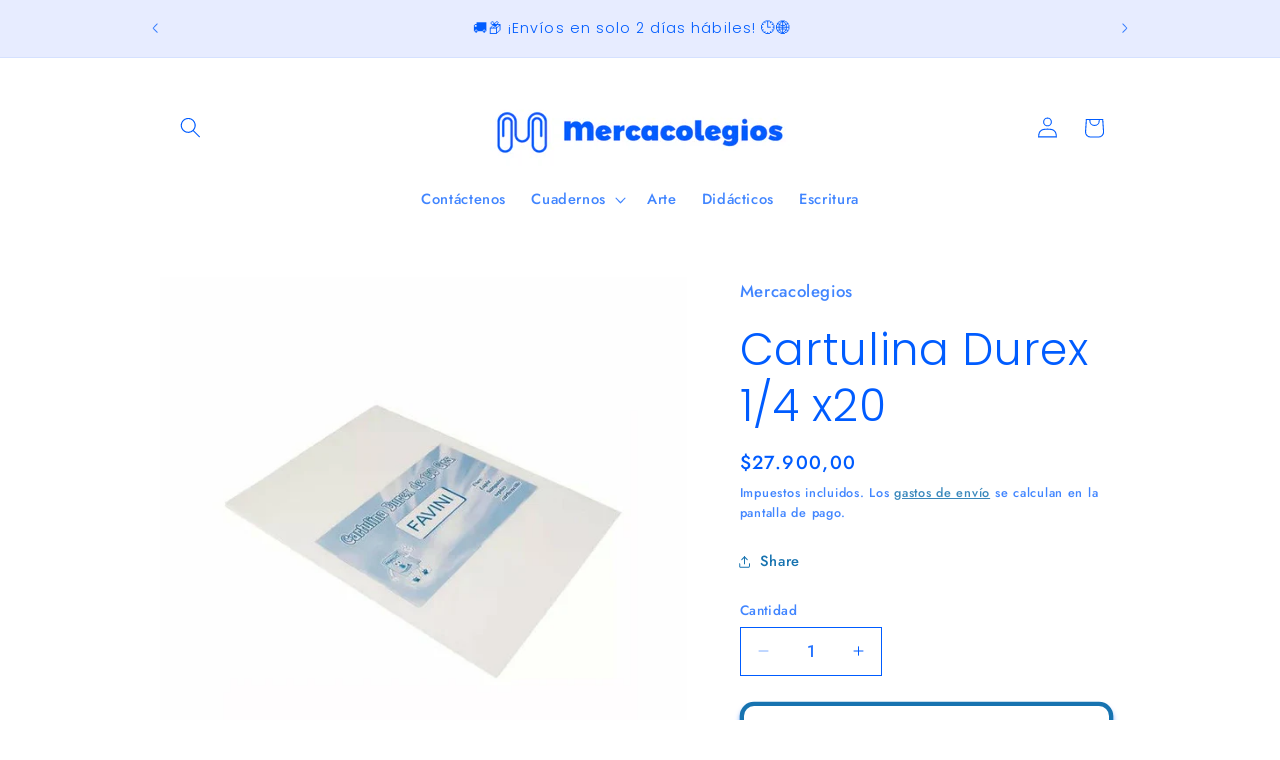

--- FILE ---
content_type: text/html; charset=utf-8
request_url: https://www.mercacolegios.com/products/cartulina-durex-1-4-x20
body_size: 63489
content:
<!doctype html>
<html class="js" lang="es">
  <head>
    <meta charset="utf-8">
    <meta http-equiv="X-UA-Compatible" content="IE=edge">
    <meta name="viewport" content="width=device-width,initial-scale=1">
    <meta name="theme-color" content="">
    <link rel="canonical" href="https://www.mercacolegios.com/products/cartulina-durex-1-4-x20"><link rel="icon" type="image/png" href="//www.mercacolegios.com/cdn/shop/files/logo_azul_mercacolegios_icono.jpg?crop=center&height=32&v=1700241507&width=32"><link rel="preconnect" href="https://fonts.shopifycdn.com" crossorigin><title>
      Cartulina Durex 1/4 x20
 &ndash; Mercacolegios</title>

    
      <meta name="description" content="Cartulina Durex 1/4 x20. TIEMPO DE ENTREGA 3 DIAS HABILES">
    

    

<meta property="og:site_name" content="Mercacolegios">
<meta property="og:url" content="https://www.mercacolegios.com/products/cartulina-durex-1-4-x20">
<meta property="og:title" content="Cartulina Durex 1/4 x20">
<meta property="og:type" content="product">
<meta property="og:description" content="Cartulina Durex 1/4 x20. TIEMPO DE ENTREGA 3 DIAS HABILES"><meta property="og:image" content="http://www.mercacolegios.com/cdn/shop/files/INPA031_4dc1e9a0-e1c8-43be-b332-752ceee259e3.jpg?v=1691109825">
  <meta property="og:image:secure_url" content="https://www.mercacolegios.com/cdn/shop/files/INPA031_4dc1e9a0-e1c8-43be-b332-752ceee259e3.jpg?v=1691109825">
  <meta property="og:image:width" content="650">
  <meta property="og:image:height" content="650"><meta property="og:price:amount" content="27.900,00">
  <meta property="og:price:currency" content="COP"><meta name="twitter:card" content="summary_large_image">
<meta name="twitter:title" content="Cartulina Durex 1/4 x20">
<meta name="twitter:description" content="Cartulina Durex 1/4 x20. TIEMPO DE ENTREGA 3 DIAS HABILES">


    <script src="//www.mercacolegios.com/cdn/shop/t/10/assets/constants.js?v=132983761750457495441767898330" defer="defer"></script>
    <script src="//www.mercacolegios.com/cdn/shop/t/10/assets/pubsub.js?v=25310214064522200911767898330" defer="defer"></script>
    <script src="//www.mercacolegios.com/cdn/shop/t/10/assets/global.js?v=7301445359237545521767898330" defer="defer"></script>
    <script src="//www.mercacolegios.com/cdn/shop/t/10/assets/details-disclosure.js?v=13653116266235556501767898330" defer="defer"></script>
    <script src="//www.mercacolegios.com/cdn/shop/t/10/assets/details-modal.js?v=25581673532751508451767898330" defer="defer"></script>
    <script src="//www.mercacolegios.com/cdn/shop/t/10/assets/search-form.js?v=133129549252120666541767898330" defer="defer"></script><script src="//www.mercacolegios.com/cdn/shop/t/10/assets/animations.js?v=88693664871331136111767898330" defer="defer"></script><script>window.performance && window.performance.mark && window.performance.mark('shopify.content_for_header.start');</script><meta id="shopify-digital-wallet" name="shopify-digital-wallet" content="/18502291/digital_wallets/dialog">
<link rel="alternate" type="application/json+oembed" href="https://www.mercacolegios.com/products/cartulina-durex-1-4-x20.oembed">
<script async="async" src="/checkouts/internal/preloads.js?locale=es-CO"></script>
<script id="shopify-features" type="application/json">{"accessToken":"950f906d154e6dfefedb6ce564d73d41","betas":["rich-media-storefront-analytics"],"domain":"www.mercacolegios.com","predictiveSearch":true,"shopId":18502291,"locale":"es"}</script>
<script>var Shopify = Shopify || {};
Shopify.shop = "mercacolegios.myshopify.com";
Shopify.locale = "es";
Shopify.currency = {"active":"COP","rate":"1.0"};
Shopify.country = "CO";
Shopify.theme = {"name":"Copia actualizada de Colorblock","id":136325365863,"schema_name":"Colorblock","schema_version":"15.4.1","theme_store_id":1499,"role":"main"};
Shopify.theme.handle = "null";
Shopify.theme.style = {"id":null,"handle":null};
Shopify.cdnHost = "www.mercacolegios.com/cdn";
Shopify.routes = Shopify.routes || {};
Shopify.routes.root = "/";</script>
<script type="module">!function(o){(o.Shopify=o.Shopify||{}).modules=!0}(window);</script>
<script>!function(o){function n(){var o=[];function n(){o.push(Array.prototype.slice.apply(arguments))}return n.q=o,n}var t=o.Shopify=o.Shopify||{};t.loadFeatures=n(),t.autoloadFeatures=n()}(window);</script>
<script id="shop-js-analytics" type="application/json">{"pageType":"product"}</script>
<script defer="defer" async type="module" src="//www.mercacolegios.com/cdn/shopifycloud/shop-js/modules/v2/client.init-shop-cart-sync_2Gr3Q33f.es.esm.js"></script>
<script defer="defer" async type="module" src="//www.mercacolegios.com/cdn/shopifycloud/shop-js/modules/v2/chunk.common_noJfOIa7.esm.js"></script>
<script defer="defer" async type="module" src="//www.mercacolegios.com/cdn/shopifycloud/shop-js/modules/v2/chunk.modal_Deo2FJQo.esm.js"></script>
<script type="module">
  await import("//www.mercacolegios.com/cdn/shopifycloud/shop-js/modules/v2/client.init-shop-cart-sync_2Gr3Q33f.es.esm.js");
await import("//www.mercacolegios.com/cdn/shopifycloud/shop-js/modules/v2/chunk.common_noJfOIa7.esm.js");
await import("//www.mercacolegios.com/cdn/shopifycloud/shop-js/modules/v2/chunk.modal_Deo2FJQo.esm.js");

  window.Shopify.SignInWithShop?.initShopCartSync?.({"fedCMEnabled":true,"windoidEnabled":true});

</script>
<script>(function() {
  var isLoaded = false;
  function asyncLoad() {
    if (isLoaded) return;
    isLoaded = true;
    var urls = ["https:\/\/cdn.shopify.com\/s\/files\/1\/0683\/1371\/0892\/files\/splmn-shopify-prod-August-31.min.js?v=1693985059\u0026shop=mercacolegios.myshopify.com","https:\/\/www.improvedcontactform.com\/icf.js?shop=mercacolegios.myshopify.com"];
    for (var i = 0; i < urls.length; i++) {
      var s = document.createElement('script');
      s.type = 'text/javascript';
      s.async = true;
      s.src = urls[i];
      var x = document.getElementsByTagName('script')[0];
      x.parentNode.insertBefore(s, x);
    }
  };
  if(window.attachEvent) {
    window.attachEvent('onload', asyncLoad);
  } else {
    window.addEventListener('load', asyncLoad, false);
  }
})();</script>
<script id="__st">var __st={"a":18502291,"offset":-18000,"reqid":"69cc162d-d4b8-469e-9798-fd0f64c451da-1769235236","pageurl":"www.mercacolegios.com\/products\/cartulina-durex-1-4-x20","u":"12e33957666b","p":"product","rtyp":"product","rid":6777140740199};</script>
<script>window.ShopifyPaypalV4VisibilityTracking = true;</script>
<script id="captcha-bootstrap">!function(){'use strict';const t='contact',e='account',n='new_comment',o=[[t,t],['blogs',n],['comments',n],[t,'customer']],c=[[e,'customer_login'],[e,'guest_login'],[e,'recover_customer_password'],[e,'create_customer']],r=t=>t.map((([t,e])=>`form[action*='/${t}']:not([data-nocaptcha='true']) input[name='form_type'][value='${e}']`)).join(','),a=t=>()=>t?[...document.querySelectorAll(t)].map((t=>t.form)):[];function s(){const t=[...o],e=r(t);return a(e)}const i='password',u='form_key',d=['recaptcha-v3-token','g-recaptcha-response','h-captcha-response',i],f=()=>{try{return window.sessionStorage}catch{return}},m='__shopify_v',_=t=>t.elements[u];function p(t,e,n=!1){try{const o=window.sessionStorage,c=JSON.parse(o.getItem(e)),{data:r}=function(t){const{data:e,action:n}=t;return t[m]||n?{data:e,action:n}:{data:t,action:n}}(c);for(const[e,n]of Object.entries(r))t.elements[e]&&(t.elements[e].value=n);n&&o.removeItem(e)}catch(o){console.error('form repopulation failed',{error:o})}}const l='form_type',E='cptcha';function T(t){t.dataset[E]=!0}const w=window,h=w.document,L='Shopify',v='ce_forms',y='captcha';let A=!1;((t,e)=>{const n=(g='f06e6c50-85a8-45c8-87d0-21a2b65856fe',I='https://cdn.shopify.com/shopifycloud/storefront-forms-hcaptcha/ce_storefront_forms_captcha_hcaptcha.v1.5.2.iife.js',D={infoText:'Protegido por hCaptcha',privacyText:'Privacidad',termsText:'Términos'},(t,e,n)=>{const o=w[L][v],c=o.bindForm;if(c)return c(t,g,e,D).then(n);var r;o.q.push([[t,g,e,D],n]),r=I,A||(h.body.append(Object.assign(h.createElement('script'),{id:'captcha-provider',async:!0,src:r})),A=!0)});var g,I,D;w[L]=w[L]||{},w[L][v]=w[L][v]||{},w[L][v].q=[],w[L][y]=w[L][y]||{},w[L][y].protect=function(t,e){n(t,void 0,e),T(t)},Object.freeze(w[L][y]),function(t,e,n,w,h,L){const[v,y,A,g]=function(t,e,n){const i=e?o:[],u=t?c:[],d=[...i,...u],f=r(d),m=r(i),_=r(d.filter((([t,e])=>n.includes(e))));return[a(f),a(m),a(_),s()]}(w,h,L),I=t=>{const e=t.target;return e instanceof HTMLFormElement?e:e&&e.form},D=t=>v().includes(t);t.addEventListener('submit',(t=>{const e=I(t);if(!e)return;const n=D(e)&&!e.dataset.hcaptchaBound&&!e.dataset.recaptchaBound,o=_(e),c=g().includes(e)&&(!o||!o.value);(n||c)&&t.preventDefault(),c&&!n&&(function(t){try{if(!f())return;!function(t){const e=f();if(!e)return;const n=_(t);if(!n)return;const o=n.value;o&&e.removeItem(o)}(t);const e=Array.from(Array(32),(()=>Math.random().toString(36)[2])).join('');!function(t,e){_(t)||t.append(Object.assign(document.createElement('input'),{type:'hidden',name:u})),t.elements[u].value=e}(t,e),function(t,e){const n=f();if(!n)return;const o=[...t.querySelectorAll(`input[type='${i}']`)].map((({name:t})=>t)),c=[...d,...o],r={};for(const[a,s]of new FormData(t).entries())c.includes(a)||(r[a]=s);n.setItem(e,JSON.stringify({[m]:1,action:t.action,data:r}))}(t,e)}catch(e){console.error('failed to persist form',e)}}(e),e.submit())}));const S=(t,e)=>{t&&!t.dataset[E]&&(n(t,e.some((e=>e===t))),T(t))};for(const o of['focusin','change'])t.addEventListener(o,(t=>{const e=I(t);D(e)&&S(e,y())}));const B=e.get('form_key'),M=e.get(l),P=B&&M;t.addEventListener('DOMContentLoaded',(()=>{const t=y();if(P)for(const e of t)e.elements[l].value===M&&p(e,B);[...new Set([...A(),...v().filter((t=>'true'===t.dataset.shopifyCaptcha))])].forEach((e=>S(e,t)))}))}(h,new URLSearchParams(w.location.search),n,t,e,['guest_login'])})(!0,!0)}();</script>
<script integrity="sha256-4kQ18oKyAcykRKYeNunJcIwy7WH5gtpwJnB7kiuLZ1E=" data-source-attribution="shopify.loadfeatures" defer="defer" src="//www.mercacolegios.com/cdn/shopifycloud/storefront/assets/storefront/load_feature-a0a9edcb.js" crossorigin="anonymous"></script>
<script data-source-attribution="shopify.dynamic_checkout.dynamic.init">var Shopify=Shopify||{};Shopify.PaymentButton=Shopify.PaymentButton||{isStorefrontPortableWallets:!0,init:function(){window.Shopify.PaymentButton.init=function(){};var t=document.createElement("script");t.src="https://www.mercacolegios.com/cdn/shopifycloud/portable-wallets/latest/portable-wallets.es.js",t.type="module",document.head.appendChild(t)}};
</script>
<script data-source-attribution="shopify.dynamic_checkout.buyer_consent">
  function portableWalletsHideBuyerConsent(e){var t=document.getElementById("shopify-buyer-consent"),n=document.getElementById("shopify-subscription-policy-button");t&&n&&(t.classList.add("hidden"),t.setAttribute("aria-hidden","true"),n.removeEventListener("click",e))}function portableWalletsShowBuyerConsent(e){var t=document.getElementById("shopify-buyer-consent"),n=document.getElementById("shopify-subscription-policy-button");t&&n&&(t.classList.remove("hidden"),t.removeAttribute("aria-hidden"),n.addEventListener("click",e))}window.Shopify?.PaymentButton&&(window.Shopify.PaymentButton.hideBuyerConsent=portableWalletsHideBuyerConsent,window.Shopify.PaymentButton.showBuyerConsent=portableWalletsShowBuyerConsent);
</script>
<script>
  function portableWalletsCleanup(e){e&&e.src&&console.error("Failed to load portable wallets script "+e.src);var t=document.querySelectorAll("shopify-accelerated-checkout .shopify-payment-button__skeleton, shopify-accelerated-checkout-cart .wallet-cart-button__skeleton"),e=document.getElementById("shopify-buyer-consent");for(let e=0;e<t.length;e++)t[e].remove();e&&e.remove()}function portableWalletsNotLoadedAsModule(e){e instanceof ErrorEvent&&"string"==typeof e.message&&e.message.includes("import.meta")&&"string"==typeof e.filename&&e.filename.includes("portable-wallets")&&(window.removeEventListener("error",portableWalletsNotLoadedAsModule),window.Shopify.PaymentButton.failedToLoad=e,"loading"===document.readyState?document.addEventListener("DOMContentLoaded",window.Shopify.PaymentButton.init):window.Shopify.PaymentButton.init())}window.addEventListener("error",portableWalletsNotLoadedAsModule);
</script>

<script type="module" src="https://www.mercacolegios.com/cdn/shopifycloud/portable-wallets/latest/portable-wallets.es.js" onError="portableWalletsCleanup(this)" crossorigin="anonymous"></script>
<script nomodule>
  document.addEventListener("DOMContentLoaded", portableWalletsCleanup);
</script>

<link id="shopify-accelerated-checkout-styles" rel="stylesheet" media="screen" href="https://www.mercacolegios.com/cdn/shopifycloud/portable-wallets/latest/accelerated-checkout-backwards-compat.css" crossorigin="anonymous">
<style id="shopify-accelerated-checkout-cart">
        #shopify-buyer-consent {
  margin-top: 1em;
  display: inline-block;
  width: 100%;
}

#shopify-buyer-consent.hidden {
  display: none;
}

#shopify-subscription-policy-button {
  background: none;
  border: none;
  padding: 0;
  text-decoration: underline;
  font-size: inherit;
  cursor: pointer;
}

#shopify-subscription-policy-button::before {
  box-shadow: none;
}

      </style>
<script id="sections-script" data-sections="header" defer="defer" src="//www.mercacolegios.com/cdn/shop/t/10/compiled_assets/scripts.js?v=580"></script>
<script>window.performance && window.performance.mark && window.performance.mark('shopify.content_for_header.end');</script>


    <style data-shopify>
      @font-face {
  font-family: Jost;
  font-weight: 500;
  font-style: normal;
  font-display: swap;
  src: url("//www.mercacolegios.com/cdn/fonts/jost/jost_n5.7c8497861ffd15f4e1284cd221f14658b0e95d61.woff2") format("woff2"),
       url("//www.mercacolegios.com/cdn/fonts/jost/jost_n5.fb6a06896db583cc2df5ba1b30d9c04383119dd9.woff") format("woff");
}

      @font-face {
  font-family: Jost;
  font-weight: 700;
  font-style: normal;
  font-display: swap;
  src: url("//www.mercacolegios.com/cdn/fonts/jost/jost_n7.921dc18c13fa0b0c94c5e2517ffe06139c3615a3.woff2") format("woff2"),
       url("//www.mercacolegios.com/cdn/fonts/jost/jost_n7.cbfc16c98c1e195f46c536e775e4e959c5f2f22b.woff") format("woff");
}

      @font-face {
  font-family: Jost;
  font-weight: 500;
  font-style: italic;
  font-display: swap;
  src: url("//www.mercacolegios.com/cdn/fonts/jost/jost_i5.a6c7dbde35f2b89f8461eacda9350127566e5d51.woff2") format("woff2"),
       url("//www.mercacolegios.com/cdn/fonts/jost/jost_i5.2b58baee736487eede6bcdb523ca85eea2418357.woff") format("woff");
}

      @font-face {
  font-family: Jost;
  font-weight: 700;
  font-style: italic;
  font-display: swap;
  src: url("//www.mercacolegios.com/cdn/fonts/jost/jost_i7.d8201b854e41e19d7ed9b1a31fe4fe71deea6d3f.woff2") format("woff2"),
       url("//www.mercacolegios.com/cdn/fonts/jost/jost_i7.eae515c34e26b6c853efddc3fc0c552e0de63757.woff") format("woff");
}

      @font-face {
  font-family: Poppins;
  font-weight: 300;
  font-style: normal;
  font-display: swap;
  src: url("//www.mercacolegios.com/cdn/fonts/poppins/poppins_n3.05f58335c3209cce17da4f1f1ab324ebe2982441.woff2") format("woff2"),
       url("//www.mercacolegios.com/cdn/fonts/poppins/poppins_n3.6971368e1f131d2c8ff8e3a44a36b577fdda3ff5.woff") format("woff");
}


      
        :root,
        .color-background-1 {
          --color-background: 255,255,255;
        
          --gradient-background: #ffffff;
        

        

        --color-foreground: 0,92,255;
        --color-background-contrast: 191,191,191;
        --color-shadow: 0,92,255;
        --color-button: 231,236,255;
        --color-button-text: 0,92,255;
        --color-secondary-button: 255,255,255;
        --color-secondary-button-text: 23,115,176;
        --color-link: 23,115,176;
        --color-badge-foreground: 0,92,255;
        --color-badge-background: 255,255,255;
        --color-badge-border: 0,92,255;
        --payment-terms-background-color: rgb(255 255 255);
      }
      
        
        .color-background-2 {
          --color-background: 255,252,231;
        
          --gradient-background: #fffce7;
        

        

        --color-foreground: 0,92,255;
        --color-background-contrast: 255,236,103;
        --color-shadow: 0,92,255;
        --color-button: 0,92,255;
        --color-button-text: 255,252,231;
        --color-secondary-button: 255,252,231;
        --color-secondary-button-text: 0,92,255;
        --color-link: 0,92,255;
        --color-badge-foreground: 0,92,255;
        --color-badge-background: 255,252,231;
        --color-badge-border: 0,92,255;
        --payment-terms-background-color: rgb(255 252 231);
      }
      
        
        .color-inverse {
          --color-background: 0,92,255;
        
          --gradient-background: #005cff;
        

        

        --color-foreground: 255,255,255;
        --color-background-contrast: 0,46,128;
        --color-shadow: 0,92,255;
        --color-button: 255,255,255;
        --color-button-text: 0,92,255;
        --color-secondary-button: 0,92,255;
        --color-secondary-button-text: 255,255,255;
        --color-link: 255,255,255;
        --color-badge-foreground: 255,255,255;
        --color-badge-background: 0,92,255;
        --color-badge-border: 255,255,255;
        --payment-terms-background-color: rgb(0 92 255);
      }
      
        
        .color-accent-1 {
          --color-background: 231,236,255;
        
          --gradient-background: #e7ecff;
        

        

        --color-foreground: 0,92,255;
        --color-background-contrast: 103,135,255;
        --color-shadow: 0,92,255;
        --color-button: 0,92,255;
        --color-button-text: 231,236,255;
        --color-secondary-button: 231,236,255;
        --color-secondary-button-text: 0,92,255;
        --color-link: 0,92,255;
        --color-badge-foreground: 0,92,255;
        --color-badge-background: 231,236,255;
        --color-badge-border: 0,92,255;
        --payment-terms-background-color: rgb(231 236 255);
      }
      
        
        .color-accent-2 {
          --color-background: 255,230,230;
        
          --gradient-background: #ffe6e6;
        

        

        --color-foreground: 0,92,255;
        --color-background-contrast: 255,102,102;
        --color-shadow: 0,92,255;
        --color-button: 0,92,255;
        --color-button-text: 255,230,230;
        --color-secondary-button: 255,230,230;
        --color-secondary-button-text: 0,92,255;
        --color-link: 0,92,255;
        --color-badge-foreground: 0,92,255;
        --color-badge-background: 255,230,230;
        --color-badge-border: 0,92,255;
        --payment-terms-background-color: rgb(255 230 230);
      }
      
        
        .color-scheme-c7b1aeea-955b-4b13-a890-503cc57c122a {
          --color-background: 14,150,246;
        
          --gradient-background: #0e96f6;
        

        

        --color-foreground: 255,255,255;
        --color-background-contrast: 5,77,128;
        --color-shadow: 0,92,255;
        --color-button: 255,255,255;
        --color-button-text: 0,92,255;
        --color-secondary-button: 14,150,246;
        --color-secondary-button-text: 255,255,255;
        --color-link: 255,255,255;
        --color-badge-foreground: 255,255,255;
        --color-badge-background: 14,150,246;
        --color-badge-border: 255,255,255;
        --payment-terms-background-color: rgb(14 150 246);
      }
      

      body, .color-background-1, .color-background-2, .color-inverse, .color-accent-1, .color-accent-2, .color-scheme-c7b1aeea-955b-4b13-a890-503cc57c122a {
        color: rgba(var(--color-foreground), 0.75);
        background-color: rgb(var(--color-background));
      }

      :root {
        --font-body-family: Jost, sans-serif;
        --font-body-style: normal;
        --font-body-weight: 500;
        --font-body-weight-bold: 800;

        --font-heading-family: Poppins, sans-serif;
        --font-heading-style: normal;
        --font-heading-weight: 300;

        --font-body-scale: 1.05;
        --font-heading-scale: 1.0476190476190477;

        --media-padding: px;
        --media-border-opacity: 0.1;
        --media-border-width: 0px;
        --media-radius: 0px;
        --media-shadow-opacity: 0.0;
        --media-shadow-horizontal-offset: 0px;
        --media-shadow-vertical-offset: 4px;
        --media-shadow-blur-radius: 5px;
        --media-shadow-visible: 0;

        --page-width: 100rem;
        --page-width-margin: 0rem;

        --product-card-image-padding: 0.0rem;
        --product-card-corner-radius: 0.0rem;
        --product-card-text-alignment: left;
        --product-card-border-width: 0.0rem;
        --product-card-border-opacity: 0.1;
        --product-card-shadow-opacity: 0.0;
        --product-card-shadow-visible: 0;
        --product-card-shadow-horizontal-offset: 0.0rem;
        --product-card-shadow-vertical-offset: 0.4rem;
        --product-card-shadow-blur-radius: 0.5rem;

        --collection-card-image-padding: 0.0rem;
        --collection-card-corner-radius: 0.0rem;
        --collection-card-text-alignment: left;
        --collection-card-border-width: 0.0rem;
        --collection-card-border-opacity: 0.1;
        --collection-card-shadow-opacity: 0.0;
        --collection-card-shadow-visible: 0;
        --collection-card-shadow-horizontal-offset: 0.0rem;
        --collection-card-shadow-vertical-offset: 0.4rem;
        --collection-card-shadow-blur-radius: 0.5rem;

        --blog-card-image-padding: 0.0rem;
        --blog-card-corner-radius: 0.0rem;
        --blog-card-text-alignment: left;
        --blog-card-border-width: 0.0rem;
        --blog-card-border-opacity: 0.1;
        --blog-card-shadow-opacity: 0.0;
        --blog-card-shadow-visible: 0;
        --blog-card-shadow-horizontal-offset: 0.0rem;
        --blog-card-shadow-vertical-offset: 0.4rem;
        --blog-card-shadow-blur-radius: 0.5rem;

        --badge-corner-radius: 1.6rem;

        --popup-border-width: 1px;
        --popup-border-opacity: 0.1;
        --popup-corner-radius: 16px;
        --popup-shadow-opacity: 0.0;
        --popup-shadow-horizontal-offset: 0px;
        --popup-shadow-vertical-offset: 4px;
        --popup-shadow-blur-radius: 5px;

        --drawer-border-width: 1px;
        --drawer-border-opacity: 0.1;
        --drawer-shadow-opacity: 0.0;
        --drawer-shadow-horizontal-offset: 0px;
        --drawer-shadow-vertical-offset: 4px;
        --drawer-shadow-blur-radius: 5px;

        --spacing-sections-desktop: 0px;
        --spacing-sections-mobile: 0px;

        --grid-desktop-vertical-spacing: 16px;
        --grid-desktop-horizontal-spacing: 16px;
        --grid-mobile-vertical-spacing: 8px;
        --grid-mobile-horizontal-spacing: 8px;

        --text-boxes-border-opacity: 0.1;
        --text-boxes-border-width: 0px;
        --text-boxes-radius: 0px;
        --text-boxes-shadow-opacity: 0.0;
        --text-boxes-shadow-visible: 0;
        --text-boxes-shadow-horizontal-offset: 0px;
        --text-boxes-shadow-vertical-offset: 4px;
        --text-boxes-shadow-blur-radius: 5px;

        --buttons-radius: 10px;
        --buttons-radius-outset: 14px;
        --buttons-border-width: 4px;
        --buttons-border-opacity: 1.0;
        --buttons-shadow-opacity: 0.55;
        --buttons-shadow-visible: 1;
        --buttons-shadow-horizontal-offset: 0px;
        --buttons-shadow-vertical-offset: 4px;
        --buttons-shadow-blur-radius: 5px;
        --buttons-border-offset: 0.3px;

        --inputs-radius: 0px;
        --inputs-border-width: 1px;
        --inputs-border-opacity: 1.0;
        --inputs-shadow-opacity: 0.0;
        --inputs-shadow-horizontal-offset: 0px;
        --inputs-margin-offset: 0px;
        --inputs-shadow-vertical-offset: 4px;
        --inputs-shadow-blur-radius: 5px;
        --inputs-radius-outset: 0px;

        --variant-pills-radius: 0px;
        --variant-pills-border-width: 1px;
        --variant-pills-border-opacity: 1.0;
        --variant-pills-shadow-opacity: 0.0;
        --variant-pills-shadow-horizontal-offset: 0px;
        --variant-pills-shadow-vertical-offset: 4px;
        --variant-pills-shadow-blur-radius: 5px;
      }

      *,
      *::before,
      *::after {
        box-sizing: inherit;
      }

      html {
        box-sizing: border-box;
        font-size: calc(var(--font-body-scale) * 62.5%);
        height: 100%;
      }

      body {
        display: grid;
        grid-template-rows: auto auto 1fr auto;
        grid-template-columns: 100%;
        min-height: 100%;
        margin: 0;
        font-size: 1.5rem;
        letter-spacing: 0.06rem;
        line-height: calc(1 + 0.8 / var(--font-body-scale));
        font-family: var(--font-body-family);
        font-style: var(--font-body-style);
        font-weight: var(--font-body-weight);
      }

      @media screen and (min-width: 750px) {
        body {
          font-size: 1.6rem;
        }
      }
    </style>

    <link href="//www.mercacolegios.com/cdn/shop/t/10/assets/base.css?v=153697582627174052111767898330" rel="stylesheet" type="text/css" media="all" />
    <link rel="stylesheet" href="//www.mercacolegios.com/cdn/shop/t/10/assets/component-cart-items.css?v=13033300910818915211767898330" media="print" onload="this.media='all'">
      <link rel="preload" as="font" href="//www.mercacolegios.com/cdn/fonts/jost/jost_n5.7c8497861ffd15f4e1284cd221f14658b0e95d61.woff2" type="font/woff2" crossorigin>
      

      <link rel="preload" as="font" href="//www.mercacolegios.com/cdn/fonts/poppins/poppins_n3.05f58335c3209cce17da4f1f1ab324ebe2982441.woff2" type="font/woff2" crossorigin>
      
<link
        rel="stylesheet"
        href="//www.mercacolegios.com/cdn/shop/t/10/assets/component-predictive-search.css?v=118923337488134913561767898330"
        media="print"
        onload="this.media='all'"
      ><script>
      if (Shopify.designMode) {
        document.documentElement.classList.add('shopify-design-mode');
      }
    </script>
  <!-- BEGIN app block: shopify://apps/avis-product-options/blocks/avisplus-product-options/e076618e-4c9c-447f-ad6d-4f1577799c29 -->




<script>
    window.OpusNoShadowRoot=true;
    window.apo_js_loaded={options:!1,style_collection:!1,style_product:!1,minicart:!1};
    window.ap_front_settings = {
      root_api:"https://apo-api.avisplus.io/",
      check_on: {add_to_cart: false, check_out: false},
      page_type: "product",
      shop_id: "18502291",
      money_format: "${{amount_with_comma_separator}}",
      money_with_currency_format: "${{amount_with_comma_separator}} COP",
      icon_tooltip: "https://cdn.shopify.com/extensions/019bedd6-003e-72cc-b37c-1d296cbc0eb7/avis-options-v1.7.138.1/assets/tooltip.svg",
      currency_code: '',
      url_jquery: "https://cdn.shopify.com/extensions/019bedd6-003e-72cc-b37c-1d296cbc0eb7/avis-options-v1.7.138.1/assets/jquery-3.6.0.min.js",
      theme_name: "",
      customer: null ,
      customer_order_count: ``,
      curCountryCode: `CO`,
      url_css_date: "https://cdn.shopify.com/extensions/019bedd6-003e-72cc-b37c-1d296cbc0eb7/avis-options-v1.7.138.1/assets/apo-date.min.css",
      url_css_main_v1: "https://cdn.shopify.com/extensions/019bedd6-003e-72cc-b37c-1d296cbc0eb7/avis-options-v1.7.138.1/assets/apo-product-options_v1.min.css",
      url_css_main_v2: "https://cdn.shopify.com/extensions/019bedd6-003e-72cc-b37c-1d296cbc0eb7/avis-options-v1.7.138.1/assets/apo-product-options_v2.min.css",
      joinAddCharge: "|",
      cart_collections: [],
      inventories: {},
      product_info: {
        product: {"id":6777140740199,"title":"Cartulina Durex 1\/4 x20","handle":"cartulina-durex-1-4-x20","description":"Cartulina Durex 1\/4 x20. TIEMPO DE ENTREGA 3 DIAS HABILES","published_at":"2023-08-03T19:43:44-05:00","created_at":"2023-08-03T19:43:44-05:00","vendor":"Mercacolegios","type":"","tags":["ARTE"],"price":2790000,"price_min":2790000,"price_max":2790000,"available":true,"price_varies":false,"compare_at_price":2790000,"compare_at_price_min":2790000,"compare_at_price_max":2790000,"compare_at_price_varies":false,"variants":[{"id":40176876028007,"title":"Default Title","option1":"Default Title","option2":null,"option3":null,"sku":null,"requires_shipping":true,"taxable":false,"featured_image":null,"available":true,"name":"Cartulina Durex 1\/4 x20","public_title":null,"options":["Default Title"],"price":2790000,"weight":0,"compare_at_price":2790000,"inventory_quantity":-2,"inventory_management":"shopify","inventory_policy":"continue","barcode":null,"requires_selling_plan":false,"selling_plan_allocations":[]}],"images":["\/\/www.mercacolegios.com\/cdn\/shop\/files\/INPA031_4dc1e9a0-e1c8-43be-b332-752ceee259e3.jpg?v=1691109825"],"featured_image":"\/\/www.mercacolegios.com\/cdn\/shop\/files\/INPA031_4dc1e9a0-e1c8-43be-b332-752ceee259e3.jpg?v=1691109825","options":["Title"],"media":[{"alt":null,"id":23725405274215,"position":1,"preview_image":{"aspect_ratio":1.0,"height":650,"width":650,"src":"\/\/www.mercacolegios.com\/cdn\/shop\/files\/INPA031_4dc1e9a0-e1c8-43be-b332-752ceee259e3.jpg?v=1691109825"},"aspect_ratio":1.0,"height":650,"media_type":"image","src":"\/\/www.mercacolegios.com\/cdn\/shop\/files\/INPA031_4dc1e9a0-e1c8-43be-b332-752ceee259e3.jpg?v=1691109825","width":650}],"requires_selling_plan":false,"selling_plan_groups":[],"content":"Cartulina Durex 1\/4 x20. TIEMPO DE ENTREGA 3 DIAS HABILES"},
        product_id: `6777140740199`,
        collections: []
      },
    };
  window.avisConfigs = window.ap_front_settings;window.ap_front_settings.product_info.collections.push({id: '33513504871', title: "Arte y papeles"});window.ap_front_settings.config = {};
    window.ap_front_settings.config.app_v = 'v2';
    window.apoThemeConfigs = null;
    window.ap_front_settings.config["optionset"]=[];
    window.apoOptionLocales = {options:null, config: null, version: "2025-01", avisOptions:{}, avisSettings:{}, locale:"es"};
    window.apoOptionLocales.convertLocales = function (locale) {
        var localeUpper = locale.toUpperCase();
        return ["PT-BR","PT-PT", "ZH-CN","ZH-TW"].includes(localeUpper) ? localeUpper.replace("-", "_") : localeUpper.match(/^[a-zA-Z]{2}-[a-zA-Z]{2}$/) ? localeUpper.substring(0, 2) : localeUpper;
    };var styleOptions = [];
    var avisListLocales = {};
    var listKeyMeta = [];
    var AvisOptionsData = AvisOptionsData || {};
        window.ap_front_settings.config['config_app'] =  {"enabled":"true","show_cart_discount":"true","shop_id":"18502291","text_price_add":"Este es tu nuevo total {price_add} , para seguir da click en agregar al carrito","text_customization_cost_for":"Customization Cost for","text_alert_text_input":"Please add your personalized text before adding this item to cart","text_alert_number_input":"Please enter a number before adding this item to cart","text_alert_checkbox_radio_swatches_input":"Seleccionar tus items y da click en agregar al carrito","text_file_upload_button":"","text_alert_file_upload":"","show_watermark_on_product_page":"","use_css_version":"","customize_options":{}};// Option sets
window.ap_front_settings.config["optionset"].push({"_id":"62b1f9cf0ef9e9ed1d8077ab","status":true,"sort":0,"products":[],"created_at":"2022-06-21T17:03:11.148Z","updated_at":"2022-06-21T17:03:11.148Z","shop_id":"18502291","option_set_name":"Lista kinder 4","all_products":false,"rule_sets":[[{"type":"tag","selector":"kinder 4 colina"}]],"options":[{"_id":"62c6fb022c2a9aeb63b9544b","shop_id":"18502291","option_id":"Dq8YOwHIAG93xM2dN0fQ3bLEW9pjDw","option_name":"Lista kinder 4 La Colina","label_product":"Agrega los productos que requieres de esta lista","label_cart":"Lista personalizada K4","type":"checkbox","class_name":"","default_value":"","min":null,"max":null,"min_selections":null,"max_selections":null,"placeholder":"","max_length":null,"allow_multiple":"false","help_text":"","help_text_select":"tooltip","allow_hover_img":"true","option_values":[{"option_id":"","value_id":"wUQgErAi5USkidSVyRWtSZ8aHs2XnL","value":"Paquete colegio: Items de la columna C de la lista","price":"115000","type":"createcharge","productId":"","productVariationId":"","productName":"","swatch":{"color":"","file_image_url":"","is_color":true}},{"option_id":"","value_id":"jAIVH8F06moDqoKzN1PDfx57-96Nwx","value":"Folder oficio 3 argollas 3 pulgadas","price":"20500","type":"createcharge","productId":"","productVariationId":"","productName":"","swatch":{"color":"","file_image_url":"","is_color":true}},{"option_id":"","value_id":"2lioTscuTFpWkZSfGrVUScCpclXrK-","value":"Separador plastico oficio x 6 unidades","price":"5900","type":"createcharge","productId":"","productVariationId":"","productName":"","swatch":{"color":"","file_image_url":"","is_color":true}},{"option_id":"","value_id":"IljMQU0QjoOnIDZIPWLDda9Ge7QZRJ","value":"Rompecabeza fichas gruesas madera 26 piezas","price":"22000","type":"createcharge","productId":"","productVariationId":"","productName":"","swatch":{"color":"","file_image_url":"","is_color":true}},{"option_id":"","value_id":"CKCdprcPve3BG4oW1LUPFKGfylDmk7","value":"Juego de ensartar zapato","price":"18000","type":"createcharge","productId":"","productVariationId":"","productName":"","swatch":{"color":"","file_image_url":"","is_color":true}},{"option_id":"","value_id":"yPCGRF38-0f0L-wHH5kZeMsrdIBaT8","value":"Caja de plastilina (barras gruesas) trensito","price":"5900","type":"createcharge","productId":"","productVariationId":"","productName":"","swatch":{"color":"","file_image_url":"","is_color":true}},{"option_id":"","value_id":"ketQTlY_wB5pZKQ3Dlyja4VPfJGdkL","value":"Tabla de picado con tablero acrílico (oficio) con borrador","price":"9900","type":"createcharge","productId":"","productVariationId":"","productName":"","swatch":{"color":"","file_image_url":"","is_color":true}},{"option_id":"","value_id":"KhX_MLhEt8SPx6KcZo4cnTHDxXVQIN","value":"Marcador borrable x 3 colores surtidos","price":"7500","type":"createcharge","productId":"","productVariationId":"","productName":"","swatch":{"color":"","file_image_url":"","is_color":true}},{"option_id":"","value_id":"O-FoTqfzgg-6UlMJcHsg5gmlhROvK1","value":"Punzón triangular (o grueso) con punta metálica.","price":"2500","type":"createcharge","productId":"","productVariationId":"","productName":"","swatch":{"color":"","file_image_url":"","is_color":true}},{"option_id":"","value_id":"P6r3uD7oyz5dUA5xQAeIQvzh9z_piP","value":"Caja de 12 colores triangulares gruesos faber 1 caja","price":"26900","type":"createcharge","productId":"","productVariationId":"","productName":"","swatch":{"color":"","file_image_url":"","is_color":true}},{"option_id":"","value_id":"3eKjgZTi3QshNPGnC_G_-Gx1qnIX8A","value":"Caja de 12 colores triangulares gruesos faber 2 cajas","price":"53800","type":"createcharge","productId":"","productVariationId":"","productName":"","swatch":{"color":"","file_image_url":"","is_color":true}},{"option_id":"","value_id":"b0QLCEkBTHhM5GsZykmIItmCWJgAh-","value":"Lápiz negro triangular grueso x 6 ","price":"9600","type":"createcharge","productId":"","productVariationId":"","productName":"","swatch":{"color":"","file_image_url":"","is_color":true}},{"option_id":"","value_id":"Ste6qNu0V6_WeACmID1dFiF-kGr8_Q","value":"Lápiz negro triangular grueso x 12","price":"19200","type":"createcharge","productId":"","productVariationId":"","productName":"","swatch":{"color":"","file_image_url":"","is_color":true}},{"option_id":"","value_id":"tXYWiMMmGPtvy7gtQzGBkSBRCzvIQ6","value":"Tajalápiz para lápiz grueso con su cajita para depositar la viruta x 1 unidad","price":"4200","type":"createcharge","productId":"","productVariationId":"","productName":"","swatch":{"color":"","file_image_url":"","is_color":true}},{"option_id":"","value_id":"kliIULPZfXT4fbl3EqtpHbNetbahce","value":"Tajalápiz para lápiz grueso con su cajita para depositar la viruta x 2 unidad","price":"8400","type":"createcharge","productId":"","productVariationId":"","productName":"","swatch":{"color":"","file_image_url":"","is_color":true}},{"option_id":"","value_id":"uSCB4BRl4j-XRYJfyhGuwT1r-5AuzF","value":"Borrador de nata x 1 unidad","price":"800","type":"createcharge","productId":"","productVariationId":"","productName":"","swatch":{"color":"","file_image_url":"","is_color":true}},{"option_id":"","value_id":"kvO5JR3x0GQ232tV2lRTNzMtC7gvDX","value":"Borrador de nata x 2 unidades","price":"1600","type":"createcharge","productId":"","productVariationId":"","productName":"","swatch":{"color":"","file_image_url":"","is_color":true}},{"option_id":"","value_id":"gS-c54xbVC_lwq4poRc4_TBzQQK24m","value":"Barra de pegante grande faber x 40 gr","price":"6900","type":"createcharge","productId":"","productVariationId":"","productName":"","swatch":{"color":"","file_image_url":"","is_color":true}},{"option_id":"","value_id":"-_YKZ7_7xkSypgaB-beFG-UjeW2B9J","value":"Tijeras punta roma derecho","price":"2500","type":"createcharge","productId":"","productVariationId":"","productName":"","swatch":{"color":"","file_image_url":"","is_color":true}},{"option_id":"","value_id":"xdAIyioyw9vsT-AtX5Ocad4JIliTGH","value":"Tijera punta roma zurdo","price":"7000","type":"createcharge","productId":"","productVariationId":"","productName":"","swatch":{"color":"","file_image_url":"","is_color":true}},{"option_id":"","value_id":"sgE-YSnJw0f9fmD7twWZmCn79-UWWg","value":"Block de papel Iris tamaño carta x 1 unidad","price":"5500","type":"createcharge","productId":"","productVariationId":"","productName":"","swatch":{"color":"","file_image_url":"","is_color":true}},{"option_id":"","value_id":"Ojt-NkaqVEyQKb2XhyIy88fk5KRwl0","value":"Block de papel Iris tamaño carta x 2 unidad","price":"11000","type":"createcharge","productId":"","productVariationId":"","productName":"","swatch":{"color":"","file_image_url":"","is_color":true}},{"option_id":"","value_id":"u0shu8TbUh8lQ7ehNowmasbIVcG-Qt","value":"Paquete ojos móviles grandes (x12 pares).","price":"3900","type":"createcharge","productId":"","productVariationId":"","productName":"","swatch":{"color":"","file_image_url":"","is_color":true}},{"option_id":"","value_id":"ZoEzzDFmQqUiRcJIhuMzyUGe1b5ZEi","value":"Paquete de pinzas de madera para ropa (x 20).","price":"5900","type":"createcharge","productId":"","productVariationId":"","productName":"","swatch":{"color":"","file_image_url":"","is_color":true}},{"option_id":"","value_id":"pUIXqte11Z8u7EvlMZ_YqDJHNTnBFe","value":"Paquete de arcilla natural por 500 gramos","price":"1900","type":"createcharge","productId":"","productVariationId":"","productName":"","swatch":{"color":"","file_image_url":"","is_color":true}},{"option_id":"","value_id":"aCv9aQKujuo5A8sn0-3K3tHlothv_f","value":"Delantal de tela antifluido hasta la rodilla y manga larga verde talla 6","price":"49900","type":"createcharge","productId":"","productVariationId":"","productName":"","swatch":{"color":"","file_image_url":"","is_color":true}},{"option_id":"","value_id":"88PKkzJamr6zzjmpluVhkqc8BQSIYR","value":"Delantal de tela antifluido hasta la rodilla y manga larga verde talla 8","price":"49900","type":"createcharge","productId":"","productVariationId":"","productName":"","swatch":{"color":"","file_image_url":"","is_color":true}},{"option_id":"","value_id":"CVWQtLl2dFUTnqmhgqSkyn33iL63Pj","value":"Delantal de tela antifluido hasta la rodilla y manga larga verde talla 10","price":"49900","type":"createcharge","productId":"","productVariationId":"","productName":"","swatch":{"color":"","file_image_url":"","is_color":true}},{"option_id":"","value_id":"GOlaSFLPbGR6AP_AhiI0uOYy_LXH3n","value":"Pliegos Papel Kraft x 2","price":"1200","type":"createcharge","productId":"","productVariationId":"","productName":"","swatch":{"color":"","file_image_url":"","is_color":true}},{"option_id":"","value_id":"axky3C1t4Ib6TrOBRrXzseDsUB8kKw","value":"Paquete de Papel acuarela en octavos (10 unidades por paquete)","price":"17900","type":"createcharge","productId":"","productVariationId":"","productName":"","swatch":{"color":"","file_image_url":"","is_color":true}},{"option_id":"","value_id":"tm_GKn_q_i5tkOEPyRmINP5oH9vKrd","value":"Caja de acuarelas tubo x 12","price":"39900","type":"createcharge","productId":"","productVariationId":"","productName":"","swatch":{"color":"","file_image_url":"","is_color":true}},{"option_id":"","value_id":"Bvy0KXrAhZSLjhdAIxzcypICtveg-A","value":"Paquete de Cartulina blanca en octavos (10 unidades por paquete)","price":"3900","type":"createcharge","productId":"","productVariationId":"","productName":"","swatch":{"color":"","file_image_url":"","is_color":true}},{"option_id":"","value_id":"XaxWVqHq7bLVzve-P0LfQH429HQn-i","value":"Paquete de palos para pincho","price":"6900","type":"createcharge","productId":"","productVariationId":"","productName":"","swatch":{"color":"","file_image_url":"","is_color":true}},{"option_id":"","value_id":"VMl3Gy9_4HP6Xuk-AgjMpzHkI1BGCq","value":"Lana de colores (madeja cualquier color)","price":"900","type":"createcharge","productId":"","productVariationId":"","productName":"","swatch":{"color":"","file_image_url":"","is_color":true}},{"option_id":"","value_id":"7pRYxIrilwgZ54SlBkOXy69bAZVKjD","value":"Maracas","price":"9000","type":"createcharge","productId":"","productVariationId":"","productName":"","swatch":{"color":"","file_image_url":"","is_color":true}}],"conditional_logic":{"type":"show","logic":"all","condition_items":[]},"is_option_set":false,"sort":1,"created_at":"2022-07-07T15:25:54.623Z","updated_at":"2022-08-09T11:52:38.539Z","required":true,"input_name":"Checkboxes","input":"checkbox"}],"conditional_applying_product":{"conditions":[{"type":"tag","keywordCompareType":"is_equal_to","selector":"kinder 4 colina"}],"type":"any"},"type":"automated"});
window.ap_front_settings.config["optionset"].push({"_id":"62c73a992c2a9aeb63b96597","status":true,"sort":0,"products":[],"created_at":"2022-07-07T19:57:13.278Z","updated_at":"2022-07-07T19:57:13.278Z","shop_id":"18502291","option_set_name":"Lista 3 la colina","all_products":false,"rule_sets":[[{"type":"tag","selector":"Lista 3 la colina"}]],"options":[{"_id":"62c729072c2a9aeb63b9619c","shop_id":"18502291","option_id":"cpf31dE26tPiPo0floAZ2_STkiRLUp","option_name":"Lista 3 la colina","label_product":"Agrega los productos que requieres de esta lista","label_cart":"Lista personalizada tercero","type":"checkbox","class_name":"","default_value":"","min":null,"max":null,"min_selections":null,"max_selections":null,"placeholder":"","max_length":null,"allow_multiple":"false","help_text":"","help_text_select":"tooltip","allow_hover_img":"true","option_values":[{"option_id":"","value_id":"NMD1zTu7wwPxWIIkX0yxRYK95oiHhX","value":"Paquete del colegio: Items columna C","price":"275000","type":"createcharge","productId":"","productVariationId":"","productName":"","swatch":{"color":"","file_image_url":"","is_color":true}},{"option_id":"","value_id":"XHZ_rvqKgNgiQHDLgK1ii3ipjKVaFs","value":"Barra de pegante grande faber x 40 gr","price":"6900","type":"createcharge","productId":"","productVariationId":"","productName":"","swatch":{"color":"","file_image_url":"","is_color":true}},{"option_id":"","value_id":"Kss-aLBSQkA7MXyQGqg0a_sQuUi706","value":"Borrador de nata pelikan pz20","price":"800","type":"createcharge","productId":"","productVariationId":"","productName":"","swatch":{"color":"","file_image_url":"","is_color":true}},{"option_id":"","value_id":"1vfatg6ocd8jcq9s7QQK9LLiP_aDcp","value":"Caja colores faber doble punta","price":"17900","type":"createcharge","productId":"","productVariationId":"","productName":"","swatch":{"color":"","file_image_url":"","is_color":true}},{"option_id":"","value_id":"dMKAZ47VWEoiSYWGNCtCe5Xd678XD2","value":"Caja colores magicolor x 15 doblepunta","price":"19900","type":"createcharge","productId":"","productVariationId":"","productName":"","swatch":{"color":"","file_image_url":"","is_color":true}},{"option_id":"","value_id":"mZRAFFBz-UpqwA1a45_aXcbyuxqHXd","value":"Cartulina colores fuertes en octavos x 10 x 1 unidad","price":"3900","type":"createcharge","productId":"","productVariationId":"","productName":"","swatch":{"color":"","file_image_url":"","is_color":true}},{"option_id":"","value_id":"dTUyLPQemDfUHhL-o0GiVxf20eqU27","value":"Cartulina colores fuertes en octavos x 10 x 3 unidades","price":"11700","type":"createcharge","productId":"","productVariationId":"","productName":"","swatch":{"color":"","file_image_url":"","is_color":true}},{"option_id":"","value_id":"vJxmDQ2_7LCvk8tK5QST8bVw3xs4fA","value":"Cartulina colores fuertes en octavos x 10 x 5 unidades","price":"19500","type":"createcharge","productId":"","productVariationId":"","productName":"","swatch":{"color":"","file_image_url":"","is_color":true}},{"option_id":"","value_id":"3MHWm5SVdo5vZV05qIfGONOIYfrT4H","value":"Cartulina fondeada en 1\/2 pliego x 1 unidad color aleatorio","price":"1500","type":"createcharge","productId":"","productVariationId":"","productName":"","swatch":{"color":"","file_image_url":"","is_color":true}},{"option_id":"","value_id":"agTDUy2R4LYWojgE7KnlERUzCClL32","value":"Cartulina fondeada en 1\/2 pliego x 3 unidades color aleatorio","price":"4500","type":"createcharge","productId":"","productVariationId":"","productName":"","swatch":{"color":"","file_image_url":"","is_color":true}},{"option_id":"","value_id":"qC6v_MHu0gtpC4A3MLQvgkKrmZrDvG","value":"Colbón mediano x 225gr.","price":"9900","type":"createcharge","productId":"","productVariationId":"","productName":"","swatch":{"color":"","file_image_url":"","is_color":true}},{"option_id":"","value_id":"A5voDWqP-QgdZhJhjHfWBLbWTWd5Mq","value":"Cuaderno de dibujo para arte tamaño oficio.","price":"5900","type":"createcharge","productId":"","productVariationId":"","productName":"","swatch":{"color":"","file_image_url":"","is_color":true}},{"option_id":"","value_id":"kti8DhdJbZZngaNFR0QazSY_xGqYb5","value":"Diccionario Escolar Plus Primaria Español Larousse","price":"32000","type":"createcharge","productId":"","productVariationId":"","productName":"","swatch":{"color":"","file_image_url":"","is_color":true}},{"option_id":"","value_id":"ZQvD2KkuE7DtzmYIp47HM-Ziec2IlZ","value":"Diccionario Básico Escolar Nva Ed.Español Larousse","price":"18000","type":"createcharge","productId":"","productVariationId":"","productName":"","swatch":{"color":"","file_image_url":"","is_color":true}},{"option_id":"","value_id":"5EjlKKQPofj-ypD_BK_3RRA78OBI9I","value":"Diccionario Escolar Nva Ed. Español Larousse","price":"20000","type":"createcharge","productId":"","productVariationId":"","productName":"","swatch":{"color":"","file_image_url":"","is_color":true}},{"option_id":"","value_id":"VjFkFd3xe1QZ03tgoiZNR5hYTcbny5","value":"American Pocket Chambers English Dictionary Larousse","price":"22000","type":"createcharge","productId":"","productVariationId":"","productName":"","swatch":{"color":"","file_image_url":"","is_color":true}},{"option_id":"","value_id":"ELHG65AN8JmREfGDz__dh-GezC_SJj","value":"Diccionario Básico Francés \/ Español Larousse","price":"25000","type":"createcharge","productId":"","productVariationId":"","productName":"","swatch":{"color":"","file_image_url":"","is_color":true}},{"option_id":"","value_id":"yU9ptNzK0neYwLoIL7qJrt9DVMr6Od","value":"Diccionario Pocket Francés - Español y v.v Larousse","price":"30000","type":"createcharge","productId":"","productVariationId":"","productName":"","swatch":{"color":"","file_image_url":"","is_color":true}},{"option_id":"","value_id":"LqALuJl5K5zJc0z9JYauIOiTKqaTjl","value":"Lápiz negro mirado N° 2 x 12","price":"11700","type":"createcharge","productId":"","productVariationId":"","productName":"","swatch":{"color":"","file_image_url":"","is_color":true}},{"option_id":"","value_id":"ATDmCDelUnLm9arfLAAW4pjeySnzXm","value":"Lápiz negro mirado N° 2 x 24","price":"23400","type":"createcharge","productId":"","productVariationId":"","productName":"","swatch":{"color":"","file_image_url":"","is_color":true}},{"option_id":"","value_id":"X--bHJqMrJHfkjyP3DYNmdgB9x9Mix","value":"Lápiz negro faber N° 2 x 12","price":"11400","type":"createcharge","productId":"","productVariationId":"","productName":"","swatch":{"color":"","file_image_url":"","is_color":true}},{"option_id":"","value_id":"uLt2U2-PDKtidL0EPPSpDTARMsrNUE","value":"Lápiz negro faber N° 2 x 24","price":"22800","type":"createcharge","productId":"","productVariationId":"","productName":"","swatch":{"color":"","file_image_url":"","is_color":true}},{"option_id":"","value_id":"485-GFgBOnDET8jCNC9nXmNnbt-Vqq","value":"Lapiz rojo x 12","price":"11040","type":"createcharge","productId":"","productVariationId":"","productName":"","swatch":{"color":"","file_image_url":"","is_color":true}},{"option_id":"","value_id":"agAbpdNLaOXgXD8g41wP8ZFeEbIsNL","value":"Lapiz rojo x 24","price":"22080","type":"createcharge","productId":"","productVariationId":"","productName":"","swatch":{"color":"","file_image_url":"","is_color":true}},{"option_id":"","value_id":"eIljqQhFei1-nSftK3VUDnAd5H4n7Y","value":"Regla plastica 30 cm faber","price":"2900","type":"createcharge","productId":"","productVariationId":"","productName":"","swatch":{"color":"","file_image_url":"","is_color":true}},{"option_id":"","value_id":"ZRAMR-P4XsrL0V7aDbCQ6tfQ_GQ4gU","value":"Transportador 360 grados faber","price":"3900","type":"createcharge","productId":"","productVariationId":"","productName":"","swatch":{"color":"","file_image_url":"","is_color":true}},{"option_id":"","value_id":"SlNQKZe5ZjXFprbYJS4GrjgWoxfOoV","value":"Tajalapiz con depósito","price":"4900","type":"createcharge","productId":"","productVariationId":"","productName":"","swatch":{"color":"","file_image_url":"","is_color":true}},{"option_id":"","value_id":"Sk1Lb3FckrT2FP1jN8E2NAiGGSVkcD","value":"Lupa","price":"4900","type":"createcharge","productId":"","productVariationId":"","productName":"","swatch":{"color":"","file_image_url":"","is_color":true}},{"option_id":"","value_id":"N1Ekl3Cbmp3fCKvrR-Fdal_9_a9nZW","value":"Cinta métrica de 1,5 m.","price":"2900","type":"createcharge","productId":"","productVariationId":"","productName":"","swatch":{"color":"","file_image_url":"","is_color":true}},{"option_id":"","value_id":"IE2xip30xoJZucPRLjdCxMVgAYVQqF","value":"Tijeras punta roma diestro","price":"2500","type":"createcharge","productId":"","productVariationId":"","productName":"","swatch":{"color":"","file_image_url":"","is_color":true}},{"option_id":"","value_id":"Po7uq_jP-tefItLgwR1juWSI5PpWcL","value":"Tijeras punta roma zurdo","price":"7000","type":"createcharge","productId":"","productVariationId":"","productName":"","swatch":{"color":"","file_image_url":"","is_color":true}},{"option_id":"","value_id":"LX6lU37jCo1uKNeerwRv19TNCu_aJD","value":"Bolsa hermética  grande  x 20  un","price":"8900","type":"createcharge","productId":"","productVariationId":"","productName":"","swatch":{"color":"","file_image_url":"","is_color":true}},{"option_id":"","value_id":"FRuYChtBZxXOQExP0ZL1aCsuhHa4Nq","value":"Lata de aerosol de cualquier color excepto dorado y plateado.","price":"14500","type":"createcharge","productId":"","productVariationId":"","productName":"","swatch":{"color":"","file_image_url":"","is_color":true}},{"option_id":"","value_id":"KcGgXWDWso9jOkDd1H9pT26T_GLq-x","value":"Carboncillo en barras x 3 un","price":"2500","type":"createcharge","productId":"","productVariationId":"","productName":"","swatch":{"color":"","file_image_url":"","is_color":true}},{"option_id":"","value_id":"dLMlzyTBgt2roVu4DVCAO1AdwO_q5E","value":"Colbón x 225 gr","price":"9900","type":"createcharge","productId":"","productVariationId":"","productName":"","swatch":{"color":"","file_image_url":"","is_color":true}},{"option_id":"","value_id":"j7nObv2ZCikI3svWlkmPhyu8nyu7co","value":"Bata de laboratorio (manga larga). talla S","price":"49900","type":"createcharge","productId":"","productVariationId":"","productName":"","swatch":{"color":"","file_image_url":"","is_color":true}},{"option_id":"","value_id":"dU7Ih29yFZoIjQvfJj_6wp6W-7zvCZ","value":"Bata de laboratorio (manga larga). talla M","price":"49900","type":"createcharge","productId":"","productVariationId":"","productName":"","swatch":{"color":"","file_image_url":"","is_color":true}},{"option_id":"","value_id":"94mC8zdV92P5csfykiryRmcqjiAGnJ","value":"Bata de laboratorio (manga larga). talla L","price":"49900","type":"createcharge","productId":"","productVariationId":"","productName":"","swatch":{"color":"","file_image_url":"","is_color":true}},{"option_id":"","value_id":"Z7a54PJzLe1DTOTTA-mAEo5CtPecLr","value":"Bata de laboratorio (manga larga). talla XL","price":"49900","type":"createcharge","productId":"","productVariationId":"","productName":"","swatch":{"color":"","file_image_url":"","is_color":true}},{"option_id":"","value_id":"q5BYILV044iM-fZAM5iHYky35F7UYu","value":"Guantes nitrilo x 5 pares talla s","price":"12500","type":"createcharge","productId":"","productVariationId":"","productName":"","swatch":{"color":"","file_image_url":"","is_color":true}},{"option_id":"","value_id":"mVKWSUs-zfRKIBbKbmam31M62pLw_A","value":"Guantes nitrilo x 5 pares talla m","price":"12500","type":"createcharge","productId":"","productVariationId":"","productName":"","swatch":{"color":"","file_image_url":"","is_color":true}},{"option_id":"","value_id":"CW8zxrdHLbnMLuoBLXSmbo1hIbs7aM","value":"Guantes nitrilo x 5 pares talla L","price":"12500","type":"createcharge","productId":"","productVariationId":"","productName":"","swatch":{"color":"","file_image_url":"","is_color":true}},{"option_id":"","value_id":"fEEmm6GIr8dg8fn55R2UGVcSPLe4Ag","value":"Gafas de laboratorio niño","price":"15000","type":"createcharge","productId":"","productVariationId":"","productName":"","swatch":{"color":"","file_image_url":"","is_color":true}},{"option_id":"","value_id":"TA8JrEtec_u8F_yp_YamOWR6ydxst7","value":"Brújula","price":"12000","type":"createcharge","productId":"","productVariationId":"","productName":"","swatch":{"color":"","file_image_url":"","is_color":true}},{"option_id":"","value_id":"7fpMaAdtkDXGCcadsjW5FAV9FE-MVj","value":"Flauta dulce soprano de marca Yamaha YRS-23 ","price":"59000","type":"createcharge","productId":"","productVariationId":"","productName":"","swatch":{"color":"","file_image_url":"","is_color":true}},{"option_id":"","value_id":"oUjt15tl_7ul4tCNWqZAGbXTNDhx_3","value":"Melódica (instrumento musical de teclado).","price":"150000","type":"createcharge","productId":"","productVariationId":"","productName":"","swatch":{"color":"","file_image_url":"","is_color":true}},{"option_id":"","value_id":"2QHypf_0-B0DKPvaGgBAbRW9-t1dog","value":"Carpeta plástica con gancho legajador tamaño oficio (sin caucho).","price":"6900","type":"createcharge","productId":"","productVariationId":"","productName":"","swatch":{"color":"","file_image_url":"","is_color":true}}],"conditional_logic":{"type":"show","logic":"all","condition_items":[]},"is_option_set":false,"sort":1,"created_at":"2022-07-07T18:42:15.344Z","updated_at":"2022-08-09T11:54:06.059Z","required":true,"input_name":"Checkboxes","input":"checkbox"}],"conditional_applying_product":{"conditions":[{"type":"tag","keywordCompareType":"is_equal_to","selector":"Lista 3 la colina"}],"type":"any"},"type":"automated"});
window.ap_front_settings.config["optionset"].push({"_id":"62c7403a2c2a9aeb63b96753","status":true,"sort":0,"products":[],"created_at":"2022-07-07T20:21:14.048Z","updated_at":"2022-07-07T20:21:14.048Z","shop_id":"18502291","option_set_name":"Lista kinder 5","all_products":false,"rule_sets":[[{"type":"tag","selector":"kinder 5 colina"}]],"options":[{"_id":"62c73cb32c2a9aeb63b96670","created_at":"2022-07-07T15:25:54.623Z","updated_at":"2022-08-09T11:55:26.129Z","shop_id":"18502291","option_id":"6GjMLumprK82OXUGh1-l1NpWp0_Fod","option_name":"Lista kinder 5 La Colina","label_product":"Agrega los productos que requieres de esta lista","label_cart":"Lista personalizada K5","type":"checkbox","class_name":"","default_value":"","min":null,"max":null,"min_selections":null,"max_selections":null,"placeholder":"","max_length":null,"allow_multiple":"false","help_text":"","help_text_select":"tooltip","allow_hover_img":"true","option_values":[{"option_id":"","value_id":"wUQgErAi5USkidSVyRWtSZ8aHs2XnL","value":"Paquete colegio: items columna C","price":"98000","type":"createcharge","productId":"","productVariationId":"","productName":"","swatch":{"color":"","file_image_url":"","is_color":true}},{"option_id":"","value_id":"jAIVH8F06moDqoKzN1PDfx57-96Nwx","value":"Folder oficio 3 argollas 3 pulgadas","price":"20500","type":"createcharge","productId":"","productVariationId":"","productName":"","swatch":{"color":"","file_image_url":"","is_color":true}},{"option_id":"","value_id":"2lioTscuTFpWkZSfGrVUScCpclXrK-","value":"Separador plastico oficio x 6 unidades","price":"5900","type":"createcharge","productId":"","productVariationId":"","productName":"","swatch":{"color":"","file_image_url":"","is_color":true}},{"option_id":"","value_id":"IljMQU0QjoOnIDZIPWLDda9Ge7QZRJ","value":"Rompecabeza fichas gruesas madera 25 piezas","price":"22000","type":"createcharge","productId":"","productVariationId":"","productName":"","swatch":{"color":"","file_image_url":"","is_color":true}},{"option_id":"","value_id":"yPCGRF38-0f0L-wHH5kZeMsrdIBaT8","value":"Caja de plastilina (barras gruesas) trensito","price":"5900","type":"createcharge","productId":"","productVariationId":"","productName":"","swatch":{"color":"","file_image_url":"","is_color":true}},{"option_id":"","value_id":"sb9FA9cAQcP9CJmOmTXfPrD44tNnIv","value":"Caja de plastilina (barras gruesas) faber","price":"12000","type":"createcharge","productId":"","productVariationId":"","productName":"","swatch":{"color":"","file_image_url":"","is_color":true}},{"option_id":"","value_id":"5BdW7l7fYvF-SqR7LdUtYYPdJzNa6T","value":"Barra de silicona delgada x 3 un ","price":"2700","type":"createcharge","productId":"","productVariationId":"","productName":"","swatch":{"color":"","file_image_url":"","is_color":true}},{"option_id":"","value_id":"ketQTlY_wB5pZKQ3Dlyja4VPfJGdkL","value":"Tabla de picado con tablero acrílico (oficio) con borrador","price":"9900","type":"createcharge","productId":"","productVariationId":"","productName":"","swatch":{"color":"","file_image_url":"","is_color":true}},{"option_id":"","value_id":"KhX_MLhEt8SPx6KcZo4cnTHDxXVQIN","value":"Marcador borrable x 3 colores surtidos","price":"7500","type":"createcharge","productId":"","productVariationId":"","productName":"","swatch":{"color":"","file_image_url":"","is_color":true}},{"option_id":"","value_id":"O-FoTqfzgg-6UlMJcHsg5gmlhROvK1","value":"Punzón triangular (o grueso) con punta metálica.","price":"2500","type":"createcharge","productId":"","productVariationId":"","productName":"","swatch":{"color":"","file_image_url":"","is_color":true}},{"option_id":"","value_id":"P6r3uD7oyz5dUA5xQAeIQvzh9z_piP","value":"Caja de 12 colores triangulares gruesos faber 1 caja","price":"26900","type":"createcharge","productId":"","productVariationId":"","productName":"","swatch":{"color":"","file_image_url":"","is_color":true}},{"option_id":"","value_id":"3eKjgZTi3QshNPGnC_G_-Gx1qnIX8A","value":"Caja de 12 colores triangulares gruesos faber 2 cajas","price":"53800","type":"createcharge","productId":"","productVariationId":"","productName":"","swatch":{"color":"","file_image_url":"","is_color":true}},{"option_id":"","value_id":"b0QLCEkBTHhM5GsZykmIItmCWJgAh-","value":"Lápiz negro triangular grueso x 6 ","price":"9600","type":"createcharge","productId":"","productVariationId":"","productName":"","swatch":{"color":"","file_image_url":"","is_color":true}},{"option_id":"","value_id":"Ste6qNu0V6_WeACmID1dFiF-kGr8_Q","value":"Lápiz negro triangular grueso x 12","price":"19200","type":"createcharge","productId":"","productVariationId":"","productName":"","swatch":{"color":"","file_image_url":"","is_color":true}},{"option_id":"","value_id":"tXYWiMMmGPtvy7gtQzGBkSBRCzvIQ6","value":"Tajalápiz para lápiz grueso con su cajita para depositar la viruta x 1 unidad","price":"4200","type":"createcharge","productId":"","productVariationId":"","productName":"","swatch":{"color":"","file_image_url":"","is_color":true}},{"option_id":"","value_id":"kliIULPZfXT4fbl3EqtpHbNetbahce","value":"Tajalápiz para lápiz grueso con su cajita para depositar la viruta x 2 unidad","price":"8400","type":"createcharge","productId":"","productVariationId":"","productName":"","swatch":{"color":"","file_image_url":"","is_color":true}},{"option_id":"","value_id":"uSCB4BRl4j-XRYJfyhGuwT1r-5AuzF","value":"Borrador de nata x 1 unidad","price":"800","type":"createcharge","productId":"","productVariationId":"","productName":"","swatch":{"color":"","file_image_url":"","is_color":true}},{"option_id":"","value_id":"kvO5JR3x0GQ232tV2lRTNzMtC7gvDX","value":"Borrador de nata x 2 unidades","price":"1600","type":"createcharge","productId":"","productVariationId":"","productName":"","swatch":{"color":"","file_image_url":"","is_color":true}},{"option_id":"","value_id":"gS-c54xbVC_lwq4poRc4_TBzQQK24m","value":"Barra de pegante grande faber x 40 gr","price":"6900","type":"createcharge","productId":"","productVariationId":"","productName":"","swatch":{"color":"","file_image_url":"","is_color":true}},{"option_id":"","value_id":"-_YKZ7_7xkSypgaB-beFG-UjeW2B9J","value":"Tijeras punta roma derecho","price":"2500","type":"createcharge","productId":"","productVariationId":"","productName":"","swatch":{"color":"","file_image_url":"","is_color":true}},{"option_id":"","value_id":"xdAIyioyw9vsT-AtX5Ocad4JIliTGH","value":"Tijera punta roma zurdo","price":"7000","type":"createcharge","productId":"","productVariationId":"","productName":"","swatch":{"color":"","file_image_url":"","is_color":true}},{"option_id":"","value_id":"sgE-YSnJw0f9fmD7twWZmCn79-UWWg","value":"Block de papel Iris tamaño carta x 1 unidad","price":"5500","type":"createcharge","productId":"","productVariationId":"","productName":"","swatch":{"color":"","file_image_url":"","is_color":true}},{"option_id":"","value_id":"lAuwvNq5qhmQrZs34-RuJH0IxsjFVL","value":"Set de vinilos x 6 colores ","price":"17400","type":"createcharge","productId":"","productVariationId":"","productName":"","swatch":{"color":"","file_image_url":"","is_color":true}},{"option_id":"","value_id":"ZoEzzDFmQqUiRcJIhuMzyUGe1b5ZEi","value":"Paquete de pinzas de madera para ropa (x 20).","price":"5900","type":"createcharge","productId":"","productVariationId":"","productName":"","swatch":{"color":"","file_image_url":"","is_color":true}},{"option_id":"","value_id":"1e21ACA8aPm_VRv5sAgH4VDOr7Q-tk","value":"Rollo cinta de enmascarar ancha","price":"8500","type":"createcharge","productId":"","productVariationId":"","productName":"","swatch":{"color":"","file_image_url":"","is_color":true}},{"option_id":"","value_id":"u0shu8TbUh8lQ7ehNowmasbIVcG-Qt","value":"Paquete ojos móviles grandes (x12 pares).","price":"3900","type":"createcharge","productId":"","productVariationId":"","productName":"","swatch":{"color":"","file_image_url":"","is_color":true}},{"option_id":"","value_id":"aCv9aQKujuo5A8sn0-3K3tHlothv_f","value":"Delantal de tela antifluido hasta la rodilla y manga larga verde talla 6","price":"49900","type":"createcharge","productId":"","productVariationId":"","productName":"","swatch":{"color":"","file_image_url":"","is_color":true}},{"option_id":"","value_id":"88PKkzJamr6zzjmpluVhkqc8BQSIYR","value":"Delantal de tela antifluido hasta la rodilla y manga larga verde talla 8","price":"49900","type":"createcharge","productId":"","productVariationId":"","productName":"","swatch":{"color":"","file_image_url":"","is_color":true}},{"option_id":"","value_id":"CVWQtLl2dFUTnqmhgqSkyn33iL63Pj","value":"Delantal de tela antifluido hasta la rodilla y manga larga verde talla 10","price":"49900","type":"createcharge","productId":"","productVariationId":"","productName":"","swatch":{"color":"","file_image_url":"","is_color":true}},{"option_id":"","value_id":"WB39mNfe6zYGAVNX45ygV6x9fp5uaT","value":"Marcador negro permanente punta gruesa x 1","price":"3900","type":"createcharge","productId":"","productVariationId":"","productName":"","swatch":{"color":"","file_image_url":"","is_color":true}},{"option_id":"","value_id":"UI2FEjXSIOwue88BudwdblWn59K_zj","value":"Marcador negro permanente punta gruesa x 2","price":"7800","type":"createcharge","productId":"","productVariationId":"","productName":"","swatch":{"color":"","file_image_url":"","is_color":true}},{"option_id":"","value_id":"axky3C1t4Ib6TrOBRrXzseDsUB8kKw","value":"Paquete de Papel acuarela en octavos (10 unidades por paquete)","price":"17900","type":"createcharge","productId":"","productVariationId":"","productName":"","swatch":{"color":"","file_image_url":"","is_color":true}},{"option_id":"","value_id":"6C-sUkUUxJF6xsmnrWGSO6deKC7ygV","value":"Pliego. de cartulina de colores (color aleatorio)","price":"2200","type":"createcharge","productId":"","productVariationId":"","productName":"","swatch":{"color":"","file_image_url":"","is_color":true}},{"option_id":"","value_id":"XaxWVqHq7bLVzve-P0LfQH429HQn-i","value":"Paquete de palos para pincho","price":"6900","type":"createcharge","productId":"","productVariationId":"","productName":"","swatch":{"color":"","file_image_url":"","is_color":true}},{"option_id":"","value_id":"vD25Dk738JlfFzQ5hVsS3ApXm_AtRn","value":"Paquete algodon blanco","price":"3000","type":"createcharge","productId":"","productVariationId":"","productName":"","swatch":{"color":"","file_image_url":"","is_color":true}},{"option_id":"","value_id":"IVWjLy8RWaofqJtUY9mu7xxM3Hm5Dz","value":"Block de papel Iris tamaño carta x 1 unidad","price":"5500","type":"createcharge","productId":"","productVariationId":"","productName":"","swatch":{"color":"","file_image_url":"","is_color":true}},{"option_id":"","value_id":"VMl3Gy9_4HP6Xuk-AgjMpzHkI1BGCq","value":"Lana de colores (madeja cualquier color)","price":"900","type":"createcharge","productId":"","productVariationId":"","productName":"","swatch":{"color":"","file_image_url":"","is_color":true}},{"option_id":"","value_id":"ocIDxwllg6JOYj31aiCYR8wwhd2vDS","value":"Paquete de arcilla x 500gr","price":"1900","type":"createcharge","productId":"","productVariationId":"","productName":"","swatch":{"color":"","file_image_url":"","is_color":true}},{"option_id":"","value_id":"4p1Q1pOA-IHj8k3Xche71T1zfQ72Tc","value":"Kit de pinceles planos lengua de gato de cerda fina x 5","price":"16000","type":"createcharge","productId":"","productVariationId":"","productName":"","swatch":{"color":"","file_image_url":"","is_color":true}},{"option_id":"","value_id":"7pRYxIrilwgZ54SlBkOXy69bAZVKjD","value":"Maracas","price":"15000","type":"createcharge","productId":"","productVariationId":"","productName":"","swatch":{"color":"","file_image_url":"","is_color":true}},{"option_id":"","value_id":"tm_GKn_q_i5tkOEPyRmINP5oH9vKrd","value":"Caja de acuarelas tubo x 12","price":"39900","type":"createcharge","productId":"","productVariationId":"","productName":"","swatch":{"color":"","file_image_url":"","is_color":true}}],"conditional_logic":{"type":"show","logic":"all","condition_items":[]},"is_option_set":false,"sort":1,"required":true,"input_name":"Checkboxes","input":"checkbox"}],"conditional_applying_product":{"conditions":[{"type":"tag","keywordCompareType":"is_equal_to","selector":"kinder 5 colina"}],"type":"any"},"type":"automated"});
window.ap_front_settings.config["optionset"].push({"_id":"62c751ec2c2a9aeb63b96bc5","status":true,"sort":0,"products":[],"created_at":"2022-07-07T21:36:44.725Z","updated_at":"2022-07-07T21:36:44.725Z","shop_id":"18502291","option_set_name":"Lista TR","all_products":false,"rule_sets":[[{"type":"tag","selector":"Lista TR"}]],"options":[{"_id":"62c742a92c2a9aeb63b967c6","created_at":"2022-07-07T15:25:54.623Z","updated_at":"2022-08-09T11:56:58.359Z","shop_id":"18502291","option_id":"6mJBNdu5F99RUXVM2OkpBb5I-T7t5o","option_name":"Lista TR La Colina","label_product":"Agrega los productos que requieres de esta lista","label_cart":"Lista personalizada TR","type":"checkbox","class_name":"","default_value":"","min":null,"max":null,"min_selections":null,"max_selections":null,"placeholder":"","max_length":null,"allow_multiple":"false","help_text":"","help_text_select":"tooltip","allow_hover_img":"true","option_values":[{"option_id":"","value_id":"wUQgErAi5USkidSVyRWtSZ8aHs2XnL","value":"Paquete colegio:items columna c","price":"75000","type":"createcharge","productId":"","productVariationId":"","productName":"","swatch":{"color":"","file_image_url":"","is_color":true}},{"option_id":"","value_id":"jAIVH8F06moDqoKzN1PDfx57-96Nwx","value":"Folder oficio 3 argollas 3 pulgadas","price":"20500","type":"createcharge","productId":"","productVariationId":"","productName":"","swatch":{"color":"","file_image_url":"","is_color":true}},{"option_id":"","value_id":"2lioTscuTFpWkZSfGrVUScCpclXrK-","value":"Separador plastico oficio x 6 unidades","price":"5900","type":"createcharge","productId":"","productVariationId":"","productName":"","swatch":{"color":"","file_image_url":"","is_color":true}},{"option_id":"","value_id":"IljMQU0QjoOnIDZIPWLDda9Ge7QZRJ","value":"Rompecabeza fichas gruesas madera 25 piezas","price":"22000","type":"createcharge","productId":"","productVariationId":"","productName":"","swatch":{"color":"","file_image_url":"","is_color":true}},{"option_id":"","value_id":"MLJIBRNiezH4kAVW7BCUpHtN4UIDMJ","value":"Barra de pegante grande faber x 40 gr x 1","price":"6900","type":"createcharge","productId":"","productVariationId":"","productName":"","swatch":{"color":"","file_image_url":"","is_color":true}},{"option_id":"","value_id":"HJSqCuMV0W1Rq1M4hSPI2Sl6ueA867","value":"Barra de pegante grande faber x 40 gr x 2","price":"13800","type":"createcharge","productId":"","productVariationId":"","productName":"","swatch":{"color":"","file_image_url":"","is_color":true}},{"option_id":"","value_id":"9NR4mZmjsJXes0GE8Fod550Pr37Sj3","value":"Block de papel Iris tamaño carta x 2","price":"11000","type":"createcharge","productId":"","productVariationId":"","productName":"","swatch":{"color":"","file_image_url":"","is_color":true}},{"option_id":"","value_id":"rSwI4dzaucnsDc3bS0XBaVE3FcfAyI","value":"Borrador de nata x 3","price":"2400","type":"createcharge","productId":"","productVariationId":"","productName":"","swatch":{"color":"","file_image_url":"","is_color":true}},{"option_id":"","value_id":"u7oPaVkF6QCCXlQPqrZaacyC7RPA6l","value":"Caja colores faber triangular x 12 x 1 unidad","price":"12000","type":"createcharge","productId":"","productVariationId":"","productName":"","swatch":{"color":"","file_image_url":"","is_color":true}},{"option_id":"","value_id":"OZDEp7Zfi7JHaM-RtLHU3RJsyryP6b","value":"Caja colores faber triangular x 12 x 2 unidad","price":"24000","type":"createcharge","productId":"","productVariationId":"","productName":"","swatch":{"color":"","file_image_url":"","is_color":true}},{"option_id":"","value_id":"qDCoj9erjz616bZxhy1AG08AW9I9Qw","value":"Caja colores magicolor x 15 doblepunta x 1 caja","price":"19900","type":"createcharge","productId":"","productVariationId":"","productName":"","swatch":{"color":"","file_image_url":"","is_color":true}},{"option_id":"","value_id":"xWKhxgKkD9IB0hdg2JhainsPUGagSK","value":"Caja colores magicolor x 15 doblepunta x 2 caja","price":"39800","type":"createcharge","productId":"","productVariationId":"","productName":"","swatch":{"color":"","file_image_url":"","is_color":true}},{"option_id":"","value_id":"YLBjXMfFdl60WnWSeoG_HQIddQC8m1","value":"Caja grande de plastilina x 13 mi trensito x 2 cajas","price":"7800","type":"createcharge","productId":"","productVariationId":"","productName":"","swatch":{"color":"","file_image_url":"","is_color":true}},{"option_id":"","value_id":"HsSSGB-U5bRpx3iRVOd0VEUg8M2r52","value":"Carpeta plástica con gancho legajador tamaño oficio con caucho.","price":"6900","type":"createcharge","productId":"","productVariationId":"","productName":"","swatch":{"color":"","file_image_url":"","is_color":true}},{"option_id":"","value_id":"zCofpnQDoVY9jkSQmfkcjA1jAapU67","value":"Juego regletas Cuisenaire x 100 fichas","price":"46000","type":"createcharge","productId":"","productVariationId":"","productName":"","swatch":{"color":"","file_image_url":"","is_color":true}},{"option_id":"","value_id":"d7erg2gXdhQUTxS-zG-jKZqj8DmV51","value":"Lapiz negro faber x 12","price":"11400","type":"createcharge","productId":"","productVariationId":"","productName":"","swatch":{"color":"","file_image_url":"","is_color":true}},{"option_id":"","value_id":"9r0uVhHQ2nnE486YMOXTI5edVspCYx","value":"Lapiz rojo x 3","price":"2850","type":"createcharge","productId":"","productVariationId":"","productName":"","swatch":{"color":"","file_image_url":"","is_color":true}},{"option_id":"","value_id":"EdKNhG5YhF-YvL5_I1H_UoUqrjaEeD","value":"Palos baja lengua x 10","price":"2500","type":"createcharge","productId":"","productVariationId":"","productName":"","swatch":{"color":"","file_image_url":"","is_color":true}},{"option_id":"","value_id":"3h49bnOPAZtLRSjExi2X9tZ-iYBmGU","value":"Paquete de pinzas de madera para ropa (x 20).","price":"5900","type":"createcharge","productId":"","productVariationId":"","productName":"","swatch":{"color":"","file_image_url":"","is_color":true}},{"option_id":"","value_id":"JsFCzhNt-3CR_CepCQKIQ-SieAU5Wv","value":"Paquete ojos móviles grandes (x12 pares).","price":"3900","type":"createcharge","productId":"","productVariationId":"","productName":"","swatch":{"color":"","file_image_url":"","is_color":true}},{"option_id":"","value_id":"67GbL8w4iP9kgt5fLzUh6-rjSafE_C","value":"Paquete de globos x 12","price":"4900","type":"createcharge","productId":"","productVariationId":"","productName":"","swatch":{"color":"","file_image_url":"","is_color":true}},{"option_id":"","value_id":"CxA5A3zxb-07dEqItFOXoy-gcy8AQz","value":"Paquete de globos x 12 x 2 paquetes","price":"9800","type":"createcharge","productId":"","productVariationId":"","productName":"","swatch":{"color":"","file_image_url":"","is_color":true}},{"option_id":"","value_id":"5T9GajdRSkzKpzXPD-MQmLWPIbZJaH","value":"Cuento para niños de 5 a 8 años.","price":"35000","type":"createcharge","productId":"","productVariationId":"","productName":"","swatch":{"color":"","file_image_url":"","is_color":true}},{"option_id":"","value_id":"e9nU2ZWttSUCvjahlySArxG51RALXx","value":"Silicona líquida mediana x 1","price":"4900","type":"createcharge","productId":"","productVariationId":"","productName":"","swatch":{"color":"","file_image_url":"","is_color":true}},{"option_id":"","value_id":"4fIw5TPZQEHQIDSTmxz7BvvqjSiEle","value":"Silicona líquida mediana x 2","price":"9800","type":"createcharge","productId":"","productVariationId":"","productName":"","swatch":{"color":"","file_image_url":"","is_color":true}},{"option_id":"","value_id":"nJ9cHenfHa58pqhFNZfyhguswtbwQj","value":"Tajalápiz sencillo de doble función (para lápiz grueso\/delgado) con su cajita x 1","price":"4900","type":"createcharge","productId":"","productVariationId":"","productName":"","swatch":{"color":"","file_image_url":"","is_color":true}},{"option_id":"","value_id":"fdJvvJMfv_hss9bPD7zeINrv2b2Gsp","value":"Tajalápiz sencillo de doble función (para lápiz grueso\/delgado) con su cajita x 2","price":"9800","type":"createcharge","productId":"","productVariationId":"","productName":"","swatch":{"color":"","file_image_url":"","is_color":true}},{"option_id":"","value_id":"bBiLUyXAY2GXz6_r5Mi04h2JBiS3oK","value":"Tijeras punta roma diestro","price":"2900","type":"createcharge","productId":"","productVariationId":"","productName":"","swatch":{"color":"","file_image_url":"","is_color":true}},{"option_id":"","value_id":"SWLsUUjs-vKRWIoSPrU4FtMelIyhNA","value":"Tijeras punta roma zurdo","price":"7000","type":"createcharge","productId":"","productVariationId":"","productName":"","swatch":{"color":"","file_image_url":"","is_color":true}},{"option_id":"","value_id":"Wzgx5wUvGGITO58UQRMG5aZoTiF113","value":"Carboncillo en barra x 3","price":"2500","type":"createcharge","productId":"","productVariationId":"","productName":"","swatch":{"color":"","file_image_url":"","is_color":true}},{"option_id":"","value_id":"ROvHKCGczBToYU1yiiFafTtN7efPeJ","value":"Caja de tiza (pastel).","price":"12000","type":"createcharge","productId":"","productVariationId":"","productName":"","swatch":{"color":"","file_image_url":"","is_color":true}},{"option_id":"","value_id":"5F9JdBmexwz8cYfHwd4NqAheQRG1HS","value":"Acrílicos líquidos de colores x 3 colore ssurtidos","price":"11700","type":"createcharge","productId":"","productVariationId":"","productName":"","swatch":{"color":"","file_image_url":"","is_color":true}},{"option_id":"","value_id":"q5-bx2oT0CsBc6HODbr64lCyYKvk00","value":"Marcador negro permanente punta delgada x 2  Sharpie","price":"7800","type":"createcharge","productId":"","productVariationId":"","productName":"","swatch":{"color":"","file_image_url":"","is_color":true}},{"option_id":"","value_id":"dI5w2p7oGYlJIXT9bAA3xoFFI6j_S_","value":"Octavos de cartulina negra x 10 unidaes","price":"4900","type":"createcharge","productId":"","productVariationId":"","productName":"","swatch":{"color":"","file_image_url":"","is_color":true}},{"option_id":"","value_id":"KHhAR-IK39PD6HdjpluaLOlbipJBEi","value":"Cartulina blanca en octavos x 20 unidades","price":"7000","type":"createcharge","productId":"","productVariationId":"","productName":"","swatch":{"color":"","file_image_url":"","is_color":true}},{"option_id":"","value_id":"GCMKmgEojOq54nG6xAePOh_rTrhUOU","value":"Papel acuarela en octavos x 20 unidades","price":"17900","type":"createcharge","productId":"","productVariationId":"","productName":"","swatch":{"color":"","file_image_url":"","is_color":true}},{"option_id":"","value_id":"1U9vdtkrt73kplGZRpokNaAiKF6LNw","value":"Pliegos Papel Kraft x 5 pliegos","price":"3000","type":"createcharge","productId":"","productVariationId":"","productName":"","swatch":{"color":"","file_image_url":"","is_color":true}},{"option_id":"","value_id":"OrFKff2KXw1DnHY8GGInGG1xaHn5Id","value":"Lana de colores (Madeja cualquier color).","price":"2700","type":"createcharge","productId":"","productVariationId":"","productName":"","swatch":{"color":"","file_image_url":"","is_color":true}},{"option_id":"","value_id":"bAQJ3O94VYSYvn-NoEv9H5DOEY4_B6","value":"Kit de pinceles planos lengua de gato de cerda fina (Cualquier","price":"16000","type":"createcharge","productId":"","productVariationId":"","productName":"","swatch":{"color":"","file_image_url":"","is_color":true}},{"option_id":"","value_id":"wE5cWBPsIgKQh-EZCvgT4jygi1PGwR","value":"Pincel redondo delgado de cerda fina x 2","price":"5000","type":"createcharge","productId":"","productVariationId":"","productName":"","swatch":{"color":"","file_image_url":"","is_color":true}},{"option_id":"","value_id":"iCY3R423w-h8DlqsbQVQT8VpY0FRl5","value":"Cuaderno de artes (Sketchbook argollado tamaño carta).","price":"32000","type":"createcharge","productId":"","productVariationId":"","productName":"","swatch":{"color":"","file_image_url":"","is_color":true}},{"option_id":"","value_id":"S8CbE5MXbHXpSkGjq2Gau3IupOJvBv","value":"Caja de marcadores permanentes de punta delgada.","price":"35000","type":"createcharge","productId":"","productVariationId":"","productName":"","swatch":{"color":"","file_image_url":"","is_color":true}},{"option_id":"","value_id":"p08knxbfHrhFqNFP1JdadLrm0PSj3Y","value":"Maracas","price":"9000","type":"createcharge","productId":"","productVariationId":"","productName":"","swatch":{"color":"","file_image_url":"","is_color":true}},{"option_id":"","value_id":"6DHYx5kkTYz8MkKyBwGAeCxJhwoeuY","value":"Melodica (Instrumento musical de teclado)","price":"140000","type":"createcharge","productId":"","productVariationId":"","productName":"","swatch":{"color":"","file_image_url":"","is_color":true}}],"conditional_logic":{"type":"show","logic":"all","condition_items":[]},"is_option_set":false,"sort":1,"required":true,"input_name":"Checkboxes","input":"checkbox"}],"conditional_applying_product":{"conditions":[{"type":"tag","keywordCompareType":"is_equal_to","selector":"Lista TR"}],"type":"any"},"type":"automated"});
window.ap_front_settings.config["optionset"].push({"_id":"62c7584b2c2a9aeb63b96d51","status":true,"sort":0,"products":[],"created_at":"2022-07-07T22:03:55.697Z","updated_at":"2022-07-07T22:03:55.697Z","shop_id":"18502291","option_set_name":"Lista 1ro","all_products":false,"rule_sets":[[{"type":"tag","selector":"Lista 1ro colina"}]],"options":[{"_id":"62c7537a2c2a9aeb63b96bf4","shop_id":"18502291","option_id":"6wegIBXklkmcxv3VroIT6FYzjbtD09","option_name":"Lista 1ro la colina","label_product":"Agrega los productos que requieres de esta lista","label_cart":"Lista personalizada 1ro","type":"checkbox","class_name":"","default_value":"","min":null,"max":null,"min_selections":null,"max_selections":null,"placeholder":"","max_length":null,"allow_multiple":"false","help_text":"","help_text_select":"tooltip","allow_hover_img":"true","option_values":[{"option_id":"","value_id":"NW8VVH7IWzgXTyLHDjWcc9Iqb7NfS6","value":"Paquete colegio Items columna C","price":"65000","type":"createcharge","productId":"","productVariationId":"","productName":"","swatch":{"color":"","file_image_url":"","is_color":true}},{"option_id":"","value_id":"QSZbQFIjyNgyxuPjp7QPolGOOR-K2q","value":"Barra de pegante grande faber castell  x 40 gr x 1","price":"6900","type":"createcharge","productId":"","productVariationId":"","productName":"","swatch":{"color":"","file_image_url":"","is_color":true}},{"option_id":"","value_id":"T1tTr2j8ME2iR8KT6LYF7PEXbSuUCu","value":"Barra de pegante grande faber castell  x 40 gr x 2","price":"13800","type":"createcharge","productId":"","productVariationId":"","productName":"","swatch":{"color":"","file_image_url":"","is_color":true}},{"option_id":"","value_id":"kLAeBFvujgC2I5rtWhqQZdqI2nAd-h","value":"Bata para laboratorio talla 10","price":"49900","type":"createcharge","productId":"","productVariationId":"","productName":"","swatch":{"color":"","file_image_url":"","is_color":true}},{"option_id":"","value_id":"8tiyEImCmTq_ZvYUo3zE0nv_CH4qvH","value":"Bata para laboratorio talla 12","price":"49900","type":"createcharge","productId":"","productVariationId":"","productName":"","swatch":{"color":"","file_image_url":"","is_color":true}},{"option_id":"","value_id":"EdWiJUSxewQHcboj19RAIf7WP2Z9d4","value":"Bata para laboratorio talla 14","price":"49900","type":"createcharge","productId":"","productVariationId":"","productName":"","swatch":{"color":"","file_image_url":"","is_color":true}},{"option_id":"","value_id":"vXgyr5rAjuWmU3-2lkLaNPZE8BseBB","value":"Guantes de nitrilo (10 pares) talla s","price":"25000","type":"createcharge","productId":"","productVariationId":"","productName":"","swatch":{"color":"","file_image_url":"","is_color":true}},{"option_id":"","value_id":"cILbzsf24lA8-efgiuf_o_E0WgoqEL","value":"Guantes de nitrilo (10 pares) talla m","price":"25000","type":"createcharge","productId":"","productVariationId":"","productName":"","swatch":{"color":"","file_image_url":"","is_color":true}},{"option_id":"","value_id":"FJy5iPikK_Cz3ktEQa-bb1SeqL8kH0","value":"Block origami 20x20 50 hojas (para clase de arte).","price":"7900","type":"createcharge","productId":"","productVariationId":"","productName":"","swatch":{"color":"","file_image_url":"","is_color":true}},{"option_id":"","value_id":"A8r-GmNA_5kFLBDl3wKaSMZlDvrrEz","value":"Block Papel iris.","price":"5500","type":"createcharge","productId":"","productVariationId":"","productName":"","swatch":{"color":"","file_image_url":"","is_color":true}},{"option_id":"","value_id":"NqH34rAUomGzLV7hz5gz5VKgiOlI0U","value":"Borrador de nata x 2 ","price":"1600","type":"createcharge","productId":"","productVariationId":"","productName":"","swatch":{"color":"","file_image_url":"","is_color":true}},{"option_id":"","value_id":"xsCf1WGjkIRFaIyu5EShEe3B63xovf","value":"Caja colores faber triangular x 12 x 1 caja","price":"12000","type":"createcharge","productId":"","productVariationId":"","productName":"","swatch":{"color":"","file_image_url":"","is_color":true}},{"option_id":"","value_id":"EESLrFiB1_nznHTk4Bu__XAwOscr8w","value":"Caja colores faber triangular x12 x 2 cajas","price":"24000","type":"createcharge","productId":"","productVariationId":"","productName":"","swatch":{"color":"","file_image_url":"","is_color":true}},{"option_id":"","value_id":"RRXPon_lG8ThFMe8uwKJOHg5hORraC","value":"Caja colores magicolor x 15 doblepunta x 1 caja","price":"19900","type":"createcharge","productId":"","productVariationId":"","productName":"","swatch":{"color":"","file_image_url":"","is_color":true}},{"option_id":"","value_id":"6he3u8ppLoEMPgcKh_-P4R2BDVlf1T","value":"Caja colores magicolor x 15 doblepunta x 2 ccajas","price":"39800","type":"createcharge","productId":"","productVariationId":"","productName":"","swatch":{"color":"","file_image_url":"","is_color":true}},{"option_id":"","value_id":"NATdejfiTm_SAJK2x24WH52-Ipz3--","value":"Caja de plumones delgados faber x 12 x 1 pq","price":"14500","type":"createcharge","productId":"","productVariationId":"","productName":"","swatch":{"color":"","file_image_url":"","is_color":true}},{"option_id":"","value_id":"4Fwgra-CwHs7y9E_FODf92droo-l3g","value":"Caja de plumones delgados faber x 12 x 2 pq","price":"29000","type":"createcharge","productId":"","productVariationId":"","productName":"","swatch":{"color":"","file_image_url":"","is_color":true}},{"option_id":"","value_id":"OW2SYgcPRHwQCYGJ92n7sxJLLccgji","value":"Cartuchera de tela de doble bolsillo.","price":"12000","type":"createcharge","productId":"","productVariationId":"","productName":"","swatch":{"color":"","file_image_url":"","is_color":true}},{"option_id":"","value_id":"lU7Khg2ePbyLSY01k6D7JRnmW48Tbs","value":"Lapiz negro faber x 12","price":"11400","type":"createcharge","productId":"","productVariationId":"","productName":"","swatch":{"color":"","file_image_url":"","is_color":true}},{"option_id":"","value_id":"vbiVoRk_4R9CyBRx2WQKZG5SrOOAJR","value":"Lapiz faber rojo x 3","price":"2760","type":"createcharge","productId":"","productVariationId":"","productName":"","swatch":{"color":"","file_image_url":"","is_color":true}},{"option_id":"","value_id":"9uBbQtebbsuyrlTvyfL7-WfKQnFJRp","value":"Cuento o revista de juegos para niños de 7 - 8 años (sopa de letras, une los números, sodoku, etc).","price":"5000","type":"createcharge","productId":"","productVariationId":"","productName":"","swatch":{"color":"","file_image_url":"","is_color":true}},{"option_id":"","value_id":"YW_4MT4ISBSIRtqvdKgQrsFulG4Nhu","value":"Regla metálica (números legibles).","price":"2500","type":"createcharge","productId":"","productVariationId":"","productName":"","swatch":{"color":"","file_image_url":"","is_color":true}},{"option_id":"","value_id":"tqKT-RkDQ482f-TlDP9k8NjJbaM-j6","value":"Tajalápiz con su cajita para depositar la viruta","price":"4900","type":"createcharge","productId":"","productVariationId":"","productName":"","swatch":{"color":"","file_image_url":"","is_color":true}},{"option_id":"","value_id":"MCDCJuEyt97YDPEw9lubU6ZHSMgOm0","value":"Tijeras punta roma diestro","price":"2900","type":"createcharge","productId":"","productVariationId":"","productName":"","swatch":{"color":"","file_image_url":"","is_color":true}},{"option_id":"","value_id":"u4N3RPEA0Ynj35CETWUXp1Jl9Z4U7I","value":"Tijeras punta roma zurdo","price":"7000","type":"createcharge","productId":"","productVariationId":"","productName":"","swatch":{"color":"","file_image_url":"","is_color":true}},{"option_id":"","value_id":"btNEdqB8mYtkKyA43loNiVy_jdfwhz","value":"Lazo","price":"6000","type":"createcharge","productId":"","productVariationId":"","productName":"","swatch":{"color":"","file_image_url":"","is_color":true}},{"option_id":"","value_id":"_xU0tyWhCjT8_3PeiPkVL0OtLQHIEf","value":"Lupa pequeña (ciencias)","price":"4900","type":"createcharge","productId":"","productVariationId":"","productName":"","swatch":{"color":"","file_image_url":"","is_color":true}},{"option_id":"","value_id":"EddzF3YzLhzLNMEhFwc1a3dcgw7USp","value":"Carpetas legajadoras plásticas tamaño oficio x 5","price":"34500","type":"createcharge","productId":"","productVariationId":"","productName":"","swatch":{"color":"","file_image_url":"","is_color":true}},{"option_id":"","value_id":"LiExKjN7HG6DmEoXuZviT0hwkswTPu","value":"Carpetas legajadoras plásticas tamaño oficio x 1","price":"6900","type":"createcharge","productId":"","productVariationId":"","productName":"","swatch":{"color":"","file_image_url":"","is_color":true}},{"option_id":"","value_id":"nfX0Zd_oHNm-Zu-Q3TpA3uIxHk_5jG","value":"Lápices de grafito 2B y 2H (para clase de arte).","price":"4000","type":"createcharge","productId":"","productVariationId":"","productName":"","swatch":{"color":"","file_image_url":"","is_color":true}},{"option_id":"","value_id":"VcFO4mTuHHvXmDd1nJMeRtdgTvU9L4","value":"Kit de pinceles planos lengua de gato de cerda fina","price":"16000","type":"createcharge","productId":"","productVariationId":"","productName":"","swatch":{"color":"","file_image_url":"","is_color":true}},{"option_id":"","value_id":"gJPT_tmE4Ln9OQt3_YbafDNKCpLTAk","value":"Bitácora de dibujo o cuaderno de artes (Sketchbook argollado tamaño carta).","price":"34000","type":"createcharge","productId":"","productVariationId":"","productName":"","swatch":{"color":"","file_image_url":"","is_color":true}},{"option_id":"","value_id":"Bne2LEAue61TlClPPBZi8J7xbD_SKl","value":"Micropuntas negro x 2 ","price":"3800","type":"createcharge","productId":"","productVariationId":"","productName":"","swatch":{"color":"","file_image_url":"","is_color":true}},{"option_id":"","value_id":"ZqV_8DMjYULH3kWWbOpSDsEypmsR39","value":"maracas","price":"9000","type":"createcharge","productId":"","productVariationId":"","productName":"","swatch":{"color":"","file_image_url":"","is_color":true}},{"option_id":"","value_id":"PEHlMQkIGO8z1Z6jN62UUFbB0zoKxA","value":"Melódica (Instrumento musical).","price":"150000","type":"createcharge","productId":"","productVariationId":"","productName":"","swatch":{"color":"","file_image_url":"","is_color":true}}],"conditional_logic":{"type":"show","logic":"all","condition_items":[]},"is_option_set":false,"sort":1,"created_at":"2022-07-07T21:43:22.444Z","updated_at":"2022-08-09T11:58:03.142Z","required":true,"input_name":"Checkboxes","input":"checkbox"}],"conditional_applying_product":{"conditions":[{"type":"tag","keywordCompareType":"is_equal_to","selector":"Lista 1ro colina"}],"type":"any"},"type":"automated"});
window.ap_front_settings.config["optionset"].push({"_id":"62c84e302c2a9aeb63b9ef73","status":true,"sort":0,"products":[],"created_at":"2022-07-08T15:33:04.431Z","updated_at":"2022-07-08T15:33:04.431Z","shop_id":"18502291","option_set_name":"Lista 2do la colina","all_products":false,"rule_sets":[[{"type":"tag","selector":"Lista 2do la colina"}]],"options":[{"_id":"62c841e92c2a9aeb63b9e0b8","shop_id":"18502291","option_id":"8gSa_PwMbmwu0_-SY4nXqdFloH_zqe","option_name":"Lista 2do la colina","label_product":"Agrega los productos que requieres de esta lista","label_cart":"Lista personalizada 2do","type":"checkbox","class_name":"","default_value":"","min":null,"max":null,"min_selections":null,"max_selections":null,"placeholder":"","max_length":null,"allow_multiple":"false","help_text":"","help_text_select":"tooltip","allow_hover_img":"true","option_values":[{"option_id":"","value_id":"aRLwKwJ8QklBGZ_5pN9tEy7fbOqwz4","value":"Paquete colegio:Items columna C","price":"245000","type":"createcharge","productId":"","productVariationId":"","productName":"","swatch":{"color":"","file_image_url":"","is_color":true}},{"option_id":"","value_id":"0QKt1PW0PBqy1GOpmnOETqAtWPhnNd","value":"Barra de pegante grande Faber  x 40 gr x 1","price":"6900","type":"createcharge","productId":"","productVariationId":"","productName":"","swatch":{"color":"","file_image_url":"","is_color":true}},{"option_id":"","value_id":"JUFwFhqpBLxP6U7m31CxO_wFfMMe3s","value":"Barra de pegante grande Faber  x 40 gr x 2","price":"13800","type":"createcharge","productId":"","productVariationId":"","productName":"","swatch":{"color":"","file_image_url":"","is_color":true}},{"option_id":"","value_id":"3v3xHv0NnHL57qKgruMpvyRcxsjJkM","value":"Barra de pegante grande Faber  x 40 gr x 4","price":"27400","type":"createcharge","productId":"","productVariationId":"","productName":"","swatch":{"color":"","file_image_url":"","is_color":true}},{"option_id":"","value_id":"4qiY354-FuqLwJ493fDJoXXZDnVbF2","value":"Caja colores faber triangular x 12","price":"12000","type":"createcharge","productId":"","productVariationId":"","productName":"","swatch":{"color":"","file_image_url":"","is_color":true}},{"option_id":"","value_id":"tR6lGdnr3M3QRhP9vNX9z4vAVjBk4T","value":"Caja colores faber doble punta","price":"17900","type":"createcharge","productId":"","productVariationId":"","productName":"","swatch":{"color":"","file_image_url":"","is_color":true}},{"option_id":"","value_id":"3dIev1KI3PY07Mx_BEwwXpuwq7UMlI","value":"Caja colores magicolor x 15 doblepunta","price":"19900","type":"createcharge","productId":"","productVariationId":"","productName":"","swatch":{"color":"","file_image_url":"","is_color":true}},{"option_id":"","value_id":"pOXxreBpS3UjrALfe9QvGC0LMog1hP","value":"Cartulina blanca en octavos x 10 X 1","price":"3500","type":"createcharge","productId":"","productVariationId":"","productName":"","swatch":{"color":"","file_image_url":"","is_color":true}},{"option_id":"","value_id":"DTfoxGfurIxZfwewyfCGnjsJfMytvw","value":"Cartulina blanca en octavos x 10 X 2","price":"7000","type":"createcharge","productId":"","productVariationId":"","productName":"","swatch":{"color":"","file_image_url":"","is_color":true}},{"option_id":"","value_id":"0yZakw0u8g-3Wz4g5ChjRVuuMZDUPN","value":"Cartulina blanca en octavos x 10 X 4","price":"14000","type":"createcharge","productId":"","productVariationId":"","productName":"","swatch":{"color":"","file_image_url":"","is_color":true}},{"option_id":"","value_id":"VvFPK1wom09RTRp90zizn5AF8xHNfP","value":"Colbón tamaño x 225gr.","price":"9900","type":"createcharge","productId":"","productVariationId":"","productName":"","swatch":{"color":"","file_image_url":"","is_color":true}},{"option_id":"","value_id":"gCsqQpGdzo9pKylpT40IvbKKvF_PXe","value":"Audífonos de diadema","price":"35000","type":"createcharge","productId":"","productVariationId":"","productName":"","swatch":{"color":"","file_image_url":"","is_color":true}},{"option_id":"","value_id":"8iEZ9WIIrCJkNX4zgucdHD13nD42Ek","value":"Lupa.","price":"4900","type":"createcharge","productId":"","productVariationId":"","productName":"","swatch":{"color":"","file_image_url":"","is_color":true}},{"option_id":"","value_id":"9dmUOuIbJ6v3Bc_vinkd7cHky-YfNE","value":"Colorante de comida azul","price":"6900","type":"createcharge","productId":"","productVariationId":"","productName":"","swatch":{"color":"","file_image_url":"","is_color":true}},{"option_id":"","value_id":"wu03WFt3KXOETcAGHt0e9AfnhwJ8TS","value":"Colorante de comida rojo","price":"6900","type":"createcharge","productId":"","productVariationId":"","productName":"","swatch":{"color":"","file_image_url":"","is_color":true}},{"option_id":"","value_id":"LUvdG3Yw54u4D-U1e8lezxhKMPWaF3","value":"Globos paquete X 12. x 1 paquete","price":"4900","type":"createcharge","productId":"","productVariationId":"","productName":"","swatch":{"color":"","file_image_url":"","is_color":true}},{"option_id":"","value_id":"B9y6ioRnCYkabtgNEOcHEuKR0fxACg","value":"Globos paquete X 12. x 2 paquetes","price":"9800","type":"createcharge","productId":"","productVariationId":"","productName":"","swatch":{"color":"","file_image_url":"","is_color":true}},{"option_id":"","value_id":"NJH6D4qdEkXj1hAguBEfql3aYWwkAZ","value":"Lapiz negro faber x 12","price":"11400","type":"createcharge","productId":"","productVariationId":"","productName":"","swatch":{"color":"","file_image_url":"","is_color":true}},{"option_id":"","value_id":"SGOHsv9UxuSZUTI5LIYOJ2XcdDoAFt","value":"Lapiz negro faber x 24","price":"22800","type":"createcharge","productId":"","productVariationId":"","productName":"","swatch":{"color":"","file_image_url":"","is_color":true}},{"option_id":"","value_id":"IT5Bty2rAtTT6ZyQMy9ux87F99_oox","value":"Lapiz faber rojo x 12","price":"11040","type":"createcharge","productId":"","productVariationId":"","productName":"","swatch":{"color":"","file_image_url":"","is_color":true}},{"option_id":"","value_id":"TdUTtPXtTZ_GQlPGcIcGI7Esq--kZQ","value":"Lapiz faber rojo x 24","price":"22080","type":"createcharge","productId":"","productVariationId":"","productName":"","swatch":{"color":"","file_image_url":"","is_color":true}},{"option_id":"","value_id":"N5geiYcFRbTASFzA-mPxV8eaWZTpkV","value":"Lapiz kores rojo x 12","price":"11400","type":"createcharge","productId":"","productVariationId":"","productName":"","swatch":{"color":"","file_image_url":"","is_color":true}},{"option_id":"","value_id":"NZ769vBvnNebaFJSZMDUTnj54qFh7x","value":"Lapiz kores rojo x 24","price":"22800","type":"createcharge","productId":"","productVariationId":"","productName":"","swatch":{"color":"","file_image_url":"","is_color":true}},{"option_id":"","value_id":"RRS94lUFJJ-u95gN8FZlV2G7ruF9k-","value":"Caja de marcadores permanentes de punta delgada.","price":"34000","type":"createcharge","productId":"","productVariationId":"","productName":"","swatch":{"color":"","file_image_url":"","is_color":true}},{"option_id":"","value_id":"MSfYjpZeceRI-xmrDDod0Nn3b1ObgU","value":"Pañitos húmedos.","price":"12900","type":"createcharge","productId":"","productVariationId":"","productName":"","swatch":{"color":"","file_image_url":"","is_color":true}},{"option_id":"","value_id":"QTWSbaEdhTYYhvk1AxEl-d3FqA7wKO","value":"Regla metálica ","price":"2500","type":"createcharge","productId":"","productVariationId":"","productName":"","swatch":{"color":"","file_image_url":"","is_color":true}},{"option_id":"","value_id":"fb0V1Y7TfNEQSyQ-zA0dnT7Mittgn1","value":"transportador 360 faber","price":"3900","type":"createcharge","productId":"","productVariationId":"","productName":"","swatch":{"color":"","file_image_url":"","is_color":true}},{"option_id":"","value_id":"yuPwVgaG_FQ9klPkgthfyvg4rRws9E","value":"Tijeras punta roma diestro","price":"3900","type":"createcharge","productId":"","productVariationId":"","productName":"","swatch":{"color":"","file_image_url":"","is_color":true}},{"option_id":"","value_id":"LjKonZz25tyN80wYd3smdWVKLp0b6p","value":"Tijeras punta roma Zurdo","price":"7000","type":"createcharge","productId":"","productVariationId":"","productName":"","swatch":{"color":"","file_image_url":"","is_color":true}},{"option_id":"","value_id":"aJoszTWNlELkVhGAUgZ7FIZok9u6_e","value":"Diccionario Básico Francés \/ Español Larousse","price":"25000","type":"createcharge","productId":"","productVariationId":"","productName":"","swatch":{"color":"","file_image_url":"","is_color":true}},{"option_id":"","value_id":"AXglwKQ5bqsI5HgKcgFaSgN8TyIc4p","value":"Diccionario Pocket Francés - Español y v.v Larousse","price":"30000","type":"createcharge","productId":"","productVariationId":"","productName":"","swatch":{"color":"","file_image_url":"","is_color":true}},{"option_id":"","value_id":"O3Z78Ndn54rrLe7oglf6FApSILljov","value":"Diccionario Mini Francés - Español Larousse","price":"30000","type":"createcharge","productId":"","productVariationId":"","productName":"","swatch":{"color":"","file_image_url":"","is_color":true}},{"option_id":"","value_id":"at20Qf6840HZF48OeljPSsJeX9NXrx","value":"Bata de laboratorio talla 8","price":"49900","type":"createcharge","productId":"","productVariationId":"","productName":"","swatch":{"color":"","file_image_url":"","is_color":true}},{"option_id":"","value_id":"ueZYzCXxhTsvsWI26HxlvXPXiI6V0-","value":"Bata de laboratorio talla 10","price":"49900","type":"createcharge","productId":"","productVariationId":"","productName":"","swatch":{"color":"","file_image_url":"","is_color":true}},{"option_id":"","value_id":"qIO__21VeXVHj-7RvwjG5EJneam5fb","value":"Bata de laboratorio talla 12","price":"49900","type":"createcharge","productId":"","productVariationId":"","productName":"","swatch":{"color":"","file_image_url":"","is_color":true}},{"option_id":"","value_id":"YwS-QvV5Nv8T1stQB1UQy5L32W0nHZ","value":"Guantes de latex pares x 2 pares","price":"3400","type":"createcharge","productId":"","productVariationId":"","productName":"","swatch":{"color":"","file_image_url":"","is_color":true}},{"option_id":"","value_id":"F_uqbIZDMBQ9NW6muEgJY8MuR0zZsY","value":"Gafas de laboratorio","price":"15000","type":"createcharge","productId":"","productVariationId":"","productName":"","swatch":{"color":"","file_image_url":"","is_color":true}},{"option_id":"","value_id":"hApl6pTlipEOcK8jgH-XtL00n8BRya","value":"Set Lápices de dibujo. Grafito 2B, 4B y 2H","price":"6000","type":"createcharge","productId":"","productVariationId":"","productName":"","swatch":{"color":"","file_image_url":"","is_color":true}},{"option_id":"","value_id":"7CNp9wjClvgI39h8TPgMewJzsU55jU","value":"Caja de marcadores delgados","price":"34000","type":"createcharge","productId":"","productVariationId":"","productName":"","swatch":{"color":"","file_image_url":"","is_color":true}},{"option_id":"","value_id":"3OaLzEE_ylKiPphZpBtp_l40HwNAG4","value":"Kit de pinceles planos y redondos delgados para acrílico.","price":"19900","type":"createcharge","productId":"","productVariationId":"","productName":"","swatch":{"color":"","file_image_url":"","is_color":true}},{"option_id":"","value_id":"VziIKU36lNwvbrH4QGLwhe66tYshj2","value":"Lámina de cartón de 50x70x1cm aproximadamente","price":"6500","type":"createcharge","productId":"","productVariationId":"","productName":"","swatch":{"color":"","file_image_url":"","is_color":true}},{"option_id":"","value_id":"Cm6evKS2yTA9kEn_ZNQbDrPkVcurUF","value":"Escuadra de 45 grados faber","price":"6500","type":"createcharge","productId":"","productVariationId":"","productName":"","swatch":{"color":"","file_image_url":"","is_color":true}},{"option_id":"","value_id":"ND2SuRX8oM-PzAP5gMaBWqDVncmz_o","value":"Lata de aerosol de cualquier color.","price":"14900","type":"createcharge","productId":"","productVariationId":"","productName":"","swatch":{"color":"","file_image_url":"","is_color":true}},{"option_id":"","value_id":"QKo_6fFvCKSExWkFyTSjq1utRL6218","value":"Micropuntas negro x 2","price":"3800","type":"createcharge","productId":"","productVariationId":"","productName":"","swatch":{"color":"","file_image_url":"","is_color":true}},{"option_id":"","value_id":"X-z0GNCdtK8NAgJAjC7L2yY0YgWm6j","value":"Flauta dulce soprano de marca Yamaha YRS-23","price":"59000","type":"createcharge","productId":"","productVariationId":"","productName":"","swatch":{"color":"","file_image_url":"","is_color":true}},{"option_id":"","value_id":"OyFP3X2WWW-Lv3smyJxpUmp0CA0e2d","value":"Carpeta plástica con gancho legajador tamaño oficio (sin caucho)","price":"4900","type":"createcharge","productId":"","productVariationId":"","productName":"","swatch":{"color":"","file_image_url":"","is_color":true}}],"conditional_logic":{"type":"show","logic":"all","condition_items":[]},"is_option_set":false,"sort":1,"created_at":"2022-07-08T14:40:41.996Z","updated_at":"2022-08-09T11:59:28.998Z","required":true,"input_name":"Checkboxes","input":"checkbox"}],"conditional_applying_product":{"conditions":[{"type":"tag","keywordCompareType":"is_equal_to","selector":"Lista 2do la colina"}],"type":"any"},"type":"automated"});
window.ap_front_settings.config["optionset"].push({"_id":"62c856bd2c2a9aeb63b9f6aa","status":true,"sort":0,"products":[],"created_at":"2022-07-08T16:09:33.639Z","updated_at":"2022-07-08T16:09:33.639Z","shop_id":"18502291","option_set_name":"Lista personalizada 4to","all_products":false,"rule_sets":[[{"type":"tag","selector":"Lista 4to la colina"}]],"options":[{"_id":"62c84ef12c2a9aeb63b9efe1","shop_id":"18502291","option_id":"t6acwR7uvjJQoOhBlkeNYTA-zvEUwE","option_name":"Lista 4to La colina","label_product":"Agrega los productos que requieres de esta lista","label_cart":"Lista personalizada 4to","type":"checkbox","class_name":"","default_value":"","min":null,"max":null,"min_selections":null,"max_selections":null,"placeholder":"","max_length":null,"allow_multiple":"false","help_text":"","help_text_select":"tooltip","allow_hover_img":"true","option_values":[{"option_id":"","value_id":"dhNo8gnNhviRXfO71nyKaCiCynr9Jv","value":"Paquete colegio: Items columna C","price":"170000","type":"createcharge","productId":"","productVariationId":"","productName":"","swatch":{"color":"","file_image_url":"","is_color":true}},{"option_id":"","value_id":"JeOWhZ-BjB-7ejNkmTMN_o7R36B0IT","value":"Barra de pegante grande faber x 40 gr x 1","price":"6900","type":"createcharge","productId":"","productVariationId":"","productName":"","swatch":{"color":"","file_image_url":"","is_color":true}},{"option_id":"","value_id":"MBXj4U7MjlVroysKsGXMaoYN2lS5kn","value":"Barra de pegante grande faber x 40 gr x 2","price":"13800","type":"createcharge","productId":"","productVariationId":"","productName":"","swatch":{"color":"","file_image_url":"","is_color":true}},{"option_id":"","value_id":"ilICWoL-w0fijFX0Dw6XNUu07O2NGN","value":"Caja colores faber triangular x 12","price":"12000","type":"createcharge","productId":"","productVariationId":"","productName":"","swatch":{"color":"","file_image_url":"","is_color":true}},{"option_id":"","value_id":"s6a2OMG3R1Shtu6skc0tePOv4LeoCh","value":"Caja colores faber doble punta","price":"17900","type":"createcharge","productId":"","productVariationId":"","productName":"","swatch":{"color":"","file_image_url":"","is_color":true}},{"option_id":"","value_id":"pMvHykm8T8XsGOxQc6F0TtVTdHVBNx","value":"Caja colores magicolor x 15 doblepunta","price":"19900","type":"createcharge","productId":"","productVariationId":"","productName":"","swatch":{"color":"","file_image_url":"","is_color":true}},{"option_id":"","value_id":"cVDJeJ1vhRMqPHZv7R58VsaOrtYZcO","value":"Cartulina de colores en octavos paquete X 10","price":"3900","type":"createcharge","productId":"","productVariationId":"","productName":"","swatch":{"color":"","file_image_url":"","is_color":true}},{"option_id":"","value_id":"qC9LahpU-womO1jL9H4jtnVx9_3Yr8","value":"Colbón mediano x 225gr","price":"9900","type":"createcharge","productId":"","productVariationId":"","productName":"","swatch":{"color":"","file_image_url":"","is_color":true}},{"option_id":"","value_id":"458mAi0Tw2NdVvww-7iX6OhdwEFKIw","value":"Diccionario Escolar Plus Primaria Español Larousse","price":"32000","type":"createcharge","productId":"","productVariationId":"","productName":"","swatch":{"color":"","file_image_url":"","is_color":true}},{"option_id":"","value_id":"DUyeBozRB30R3MCztAzrZHjhJ3zl1D","value":"Diccionario Básico Escolar Nva Ed.Español Larousse","price":"18000","type":"createcharge","productId":"","productVariationId":"","productName":"","swatch":{"color":"","file_image_url":"","is_color":true}},{"option_id":"","value_id":"kApuaAeuPVEHYjD7tVM0MY_t8s48sD","value":"Diccionario Escolar Nva Ed. Español Larousse","price":"20000","type":"createcharge","productId":"","productVariationId":"","productName":"","swatch":{"color":"","file_image_url":"","is_color":true}},{"option_id":"","value_id":"YDPPm_pN4O7P9tRYLVXU4k7Y198sal","value":"American Pocket Chambers English Dictionary Larousse","price":"22000","type":"createcharge","productId":"","productVariationId":"","productName":"","swatch":{"color":"","file_image_url":"","is_color":true}},{"option_id":"","value_id":"UK7mR7vwAY-2EIeIrxaMXiMkrkUaxJ","value":"Chambers English Dictionary Larousse","price":"195000","type":"createcharge","productId":"","productVariationId":"","productName":"","swatch":{"color":"","file_image_url":"","is_color":true}},{"option_id":"","value_id":"4trmaUe942E1PmVpOGk4pbzm-ukygp","value":"Diccionario Básico Francés \/ Español Larousse","price":"25000","type":"createcharge","productId":"","productVariationId":"","productName":"","swatch":{"color":"","file_image_url":"","is_color":true}},{"option_id":"","value_id":"QmZxqRVp0PU1_9EcmeQy7ml_yfxLqz","value":"Diccionario Pocket Francés - Español y v.v Larousse","price":"30000","type":"createcharge","productId":"","productVariationId":"","productName":"","swatch":{"color":"","file_image_url":"","is_color":true}},{"option_id":"","value_id":"tj-7OyzLuATErYDl0u9LMf6kzIrZ-R","value":"Diccionario Mini Francés - Español Larousse","price":"30000","type":"createcharge","productId":"","productVariationId":"","productName":"","swatch":{"color":"","file_image_url":"","is_color":true}},{"option_id":"","value_id":"pE7LFPo8JWJ8y7kgEizVpGFyoeXdAj","value":"Lapiz negro faber x 12","price":"11400","type":"createcharge","productId":"","productVariationId":"","productName":"","swatch":{"color":"","file_image_url":"","is_color":true}},{"option_id":"","value_id":"im1GlrnQbgV5oVxzudAGV03aCpdBE1","value":"Memoria USB x 16","price":"24900","type":"createcharge","productId":"","productVariationId":"","productName":"","swatch":{"color":"","file_image_url":"","is_color":true}},{"option_id":"","value_id":"HA_CJZ5cYO2agmeWJ5n4Dfu1XzypRW","value":"Regla plástica 30cm","price":"2900","type":"createcharge","productId":"","productVariationId":"","productName":"","swatch":{"color":"","file_image_url":"","is_color":true}},{"option_id":"","value_id":"UI_gKhmn3Zo1urGmT2di8uFrBCvHJL","value":"Compás","price":"8900","type":"createcharge","productId":"","productVariationId":"","productName":"","swatch":{"color":"","file_image_url":"","is_color":true}},{"option_id":"","value_id":"ACguS2X___SE2r_hQZaIVeZKDf2qta","value":"Cinta métrica de 3 mts","price":"12900","type":"createcharge","productId":"","productVariationId":"","productName":"","swatch":{"color":"","file_image_url":"","is_color":true}},{"option_id":"","value_id":"dlfhlhAWiaLxl2FT7VSrDnGUUDpocZ","value":"Cinta métrica de 5 mts","price":"15900","type":"createcharge","productId":"","productVariationId":"","productName":"","swatch":{"color":"","file_image_url":"","is_color":true}},{"option_id":"","value_id":"33lZIr_s08zJ2c1X7c3MH96vHsuLf8","value":"Tabla periódica","price":"3000","type":"createcharge","productId":"","productVariationId":"","productName":"","swatch":{"color":"","file_image_url":"","is_color":true}},{"option_id":"","value_id":"KYLzQujmGFRHc1Q1JhNgGB14447V5p","value":"Tijeras punta roma","price":"2900","type":"createcharge","productId":"","productVariationId":"","productName":"","swatch":{"color":"","file_image_url":"","is_color":true}},{"option_id":"","value_id":"jAoKiwtFl3E5m6MfeQ2cVEHhL-Ymfv","value":"Lupa","price":"4900","type":"createcharge","productId":"","productVariationId":"","productName":"","swatch":{"color":"","file_image_url":"","is_color":true}},{"option_id":"","value_id":"fnSWNftwm5_a1O-BDdrXz53KK0a8Sf","value":"Melódica (Instrumento musical)","price":"150000","type":"createcharge","productId":"","productVariationId":"","productName":"","swatch":{"color":"","file_image_url":"","is_color":true}},{"option_id":"","value_id":"zCMtg1SJeCWZ-yvVN5_a_sOFELfzA7","value":"Caja de marcadores delgados","price":"34000","type":"createcharge","productId":"","productVariationId":"","productName":"","swatch":{"color":"","file_image_url":"","is_color":true}},{"option_id":"","value_id":"lEFzuElcPufcLBBZv2QGAWdMGxV6hG","value":"Kit de pinceles planos y redondos delgados para acuarela","price":"19900","type":"createcharge","productId":"","productVariationId":"","productName":"","swatch":{"color":"","file_image_url":"","is_color":true}},{"option_id":"","value_id":"zRn0h4lOx8eMwCg_aTAMC-zYgYPXpd","value":"Lámina de cartón de 50x70x1cm aproximadamente","price":"6500","type":"createcharge","productId":"","productVariationId":"","productName":"","swatch":{"color":"","file_image_url":"","is_color":true}},{"option_id":"","value_id":"oGuJt2Kmlg6jiTViFOxjqU7U73rafT","value":"Bolsa ziploc grande x 3 unidades","price":"2500","type":"createcharge","productId":"","productVariationId":"","productName":"","swatch":{"color":"","file_image_url":"","is_color":true}},{"option_id":"","value_id":"n5xFtkDKvvtbFHJwEUbjpNcR4KzNP-","value":"Lata de aerosol de cualquier color excepto dorado y plateado","price":"14900","type":"createcharge","productId":"","productVariationId":"","productName":"","swatch":{"color":"","file_image_url":"","is_color":true}},{"option_id":"","value_id":"1C0hUp6h_hlYV8mzVlQupKnEbz6qAB","value":"Micropuntas negro x 2 ","price":"3800","type":"createcharge","productId":"","productVariationId":"","productName":"","swatch":{"color":"","file_image_url":"","is_color":true}},{"option_id":"","value_id":"TU-gTnH-3cdsBH5n6ugl8CSVVUGHre","value":"Block de edad media","price":"3900","type":"createcharge","productId":"","productVariationId":"","productName":"","swatch":{"color":"","file_image_url":"","is_color":true}},{"option_id":"","value_id":"mVocvhHSh5VCxVEUbZa2ZZZgoWO7Mf","value":"Carboncillo en barras x 3","price":"2500","type":"createcharge","productId":"","productVariationId":"","productName":"","swatch":{"color":"","file_image_url":"","is_color":true}},{"option_id":"","value_id":"QFT3zBDDQ9Kxxk8KUWWS4_It_7fo41","value":"escuadra de 45 grados faber","price":"6500","type":"createcharge","productId":"","productVariationId":"","productName":"","swatch":{"color":"","file_image_url":"","is_color":true}},{"option_id":"","value_id":"JC2X19jxC-IvpbR4h-ccpH-UPQ-sNy","value":"Carpeta plástica con gancho legajador tamaño oficio (sin caucho).","price":"4900","type":"createcharge","productId":"","productVariationId":"","productName":"","swatch":{"color":"","file_image_url":"","is_color":true}},{"option_id":"","value_id":"DbBOti2P9nJNJ8Gs_KkXJY8XKlyrIf","value":"Bata de laboratorio (manga larga) talla 10","price":"49900","type":"createcharge","productId":"","productVariationId":"","productName":"","swatch":{"color":"","file_image_url":"","is_color":true}},{"option_id":"","value_id":"URoC_vwJq2x3nr1AtAjQ-a8NrPI2-L","value":"Bata de laboratorio (manga larga) talla 12","price":"49900","type":"createcharge","productId":"","productVariationId":"","productName":"","swatch":{"color":"","file_image_url":"","is_color":true}},{"option_id":"","value_id":"vO3Z2KCVSg1-9l2WrUik0kWyGG9aTV","value":"Bata de laboratorio (manga larga) talla 14","price":"49900","type":"createcharge","productId":"","productVariationId":"","productName":"","swatch":{"color":"","file_image_url":"","is_color":true}},{"option_id":"","value_id":"KOwaIju4JCb_JEQfsbf30s6kl8RHx6","value":"Bata de laboratorio (manga larga) talla 16","price":"49900","type":"createcharge","productId":"","productVariationId":"","productName":"","swatch":{"color":"","file_image_url":"","is_color":true}},{"option_id":"","value_id":"ROctXu-x7gx8FeMWv5E-QwGOCaih1F","value":"Guantes de nitrilo x 5 pares","price":"12500","type":"createcharge","productId":"","productVariationId":"","productName":"","swatch":{"color":"","file_image_url":"","is_color":true}},{"option_id":"","value_id":"JYvncqIzdqYxrH_gblJ1XlEvYbGc5e","value":"Guantes de látex x 5 pares","price":"8500","type":"createcharge","productId":"","productVariationId":"","productName":"","swatch":{"color":"","file_image_url":"","is_color":true}},{"option_id":"","value_id":"yZvz4GPtLRePBzywFsTfbzrPC_ZHhz","value":"Gafas de laboratorio","price":"15000","type":"createcharge","productId":"","productVariationId":"","productName":"","swatch":{"color":"","file_image_url":"","is_color":true}}],"conditional_logic":{"type":"show","logic":"all","condition_items":[]},"is_option_set":false,"sort":1,"created_at":"2022-07-08T15:36:17.384Z","updated_at":"2022-08-09T12:00:34.256Z","required":true,"input_name":"Checkboxes","input":"checkbox"}],"conditional_applying_product":{"conditions":[{"type":"tag","keywordCompareType":"is_equal_to","selector":"Lista 4to la colina"}],"type":"any"},"type":"automated"});
window.ap_front_settings.config["optionset"].push({"_id":"62c892772c2a9aeb63ba086f","status":true,"sort":0,"products":[],"created_at":"2022-07-08T20:24:23.803Z","updated_at":"2022-07-08T20:24:23.803Z","shop_id":"18502291","option_set_name":"Lista 5to la colina","all_products":false,"rule_sets":[[{"type":"tag","selector":"Lista 5to la colina"}]],"options":[{"_id":"62c857832c2a9aeb63b9f6db","shop_id":"18502291","option_id":"xFJNmQBOFUAeyWscN-st6YqqPLtnio","option_name":"Lista 5to La Colina","label_product":"Agrega los productos que requieres de esta lista","label_cart":"Lista personalizada 5to","type":"checkbox","class_name":"","default_value":"","min":null,"max":null,"min_selections":null,"max_selections":null,"placeholder":"","max_length":null,"allow_multiple":"false","help_text":"","help_text_select":"tooltip","allow_hover_img":"true","option_values":[{"option_id":"","value_id":"mf9XpviWKCAyoXyRyvODVZTNkV1kLR","value":"Paquete colegio: Items del colegio columna c","price":"380000","type":"createcharge","productId":"","productVariationId":"","productName":"","swatch":{"color":"","file_image_url":"","is_color":true}},{"option_id":"","value_id":"GvBYOaGbtO1bNMOcVRqSLAs915WCcY","value":"Bata para laboratorio talla 12","price":"49900","type":"createcharge","productId":"","productVariationId":"","productName":"","swatch":{"color":"","file_image_url":"","is_color":true}},{"option_id":"","value_id":"iZu63khB-1IRnV-j7nuZE-HlBc0sY5","value":"Bata para laboratorio talla 14","price":"49900","type":"createcharge","productId":"","productVariationId":"","productName":"","swatch":{"color":"","file_image_url":"","is_color":true}},{"option_id":"","value_id":"nFdv5ZcKVSgtjNZM5YmYJGo_Of4_zq","value":"Bata para laboratorio talla 16","price":"49900","type":"createcharge","productId":"","productVariationId":"","productName":"","swatch":{"color":"","file_image_url":"","is_color":true}},{"option_id":"","value_id":"q8JT1gxRx9U8qu6SQwpdRJ_zWNhRaz","value":"Bata para laboratorio talla S","price":"49900","type":"createcharge","productId":"","productVariationId":"","productName":"","swatch":{"color":"","file_image_url":"","is_color":true}},{"option_id":"","value_id":"quRVQ_zSZEVZB055BH3d13TtWMcftZ","value":"Guantes nitrilo talla S x 4 pares","price":"10000","type":"createcharge","productId":"","productVariationId":"","productName":"","swatch":{"color":"","file_image_url":"","is_color":true}},{"option_id":"","value_id":"dw0jnQ3ZAOvr2VTH3VF4F-fyZNNErt","value":"Guantes nitrilo talla M x 4 pares","price":"10000","type":"createcharge","productId":"","productVariationId":"","productName":"","swatch":{"color":"","file_image_url":"","is_color":true}},{"option_id":"","value_id":"zxh3WgZiyYbIJPBNiDvoHr-ljySA_b","value":"Guantes nitrilo talla L x 4 pares","price":"10000","type":"createcharge","productId":"","productVariationId":"","productName":"","swatch":{"color":"","file_image_url":"","is_color":true}},{"option_id":"","value_id":"MVbn-uVJEV2Xq-tkAua1C_OVyCuygN","value":"Gafas de laboratorio","price":"15000","type":"createcharge","productId":"","productVariationId":"","productName":"","swatch":{"color":"","file_image_url":"","is_color":true}},{"option_id":"","value_id":"8HvEnDYafxfagGuHywfijFiguQLwxv","value":"Borrador de nata","price":"800","type":"createcharge","productId":"","productVariationId":"","productName":"","swatch":{"color":"","file_image_url":"","is_color":true}},{"option_id":"","value_id":"hOEWI9h3UEtOea4qGHLhVV2zd5p6ke","value":"Block papel calcante oficio","price":"7500","type":"createcharge","productId":"","productVariationId":"","productName":"","swatch":{"color":"","file_image_url":"","is_color":true}},{"option_id":"","value_id":"3f1DHLyRtwwRgnbX0MqypEA3fX6xf7","value":"Caja colores faber triangular x 12","price":"12000","type":"createcharge","productId":"","productVariationId":"","productName":"","swatch":{"color":"","file_image_url":"","is_color":true}},{"option_id":"","value_id":"rLsRM_IaR7t3ScEWkDsAhuirrUSYxS","value":"Caja colores faber doble punta","price":"17900","type":"createcharge","productId":"","productVariationId":"","productName":"","swatch":{"color":"","file_image_url":"","is_color":true}},{"option_id":"","value_id":"4eAobvG1At79fXE04SW2_qABIiKC5R","value":"Caja colores magicolor x 15 doblepunta","price":"19900","type":"createcharge","productId":"","productVariationId":"","productName":"","swatch":{"color":"","file_image_url":"","is_color":true}},{"option_id":"","value_id":"ZFk7PqXc4qNGglhVi2PFFCzdwjEM7U","value":"Cartulina colores 1\/2 x 10 x unidades","price":"7800","type":"createcharge","productId":"","productVariationId":"","productName":"","swatch":{"color":"","file_image_url":"","is_color":true}},{"option_id":"","value_id":"rZlco_H-x_6rzktTDooiZMEjYH3Esp","value":"cartulina opalina tamaño carta x 20 ","price":"17000","type":"createcharge","productId":"","productVariationId":"","productName":"","swatch":{"color":"","file_image_url":"","is_color":true}},{"option_id":"","value_id":"GH_gOIJIiauOdqQRSRpeYMVRj_It7U","value":"Memoria usb 8 g ","price":"19900","type":"createcharge","productId":"","productVariationId":"","productName":"","swatch":{"color":"","file_image_url":"","is_color":true}},{"option_id":"","value_id":"75SSwA4AjaXrNj777tkgVGXvS3uy0Z","value":"Constitución 1991","price":"15000","type":"createcharge","productId":"","productVariationId":"","productName":"","swatch":{"color":"","file_image_url":"","is_color":true}},{"option_id":"","value_id":"vbQnWMnjix1ur35reubUY5owdkDOEJ","value":"Diccionario Escolar Plus Primaria Español Larousse","price":"32000","type":"createcharge","productId":"","productVariationId":"","productName":"","swatch":{"color":"","file_image_url":"","is_color":true}},{"option_id":"","value_id":"dV0pB66Z9X58qdurtWfnNATSbWYfE4","value":"Diccionario Básico Escolar Nva Ed.Español Larousse","price":"18000","type":"createcharge","productId":"","productVariationId":"","productName":"","swatch":{"color":"","file_image_url":"","is_color":true}},{"option_id":"","value_id":"h3QufqXnASW9u6DHISqC4ZO15rJAYR","value":"Diccionario Escolar Nva Ed. Español Larousse","price":"20000","type":"createcharge","productId":"","productVariationId":"","productName":"","swatch":{"color":"","file_image_url":"","is_color":true}},{"option_id":"","value_id":"PPy6qVRBiYFknctvoo36_kcc56wr31","value":"American Pocket Chambers English Dictionary Larousse","price":"22000","type":"createcharge","productId":"","productVariationId":"","productName":"","swatch":{"color":"","file_image_url":"","is_color":true}},{"option_id":"","value_id":"Y9Q14EWm-kGmxWLlFTL8dfHgXbXBsz","value":"Chambers English Dictionary Larousse","price":"195000","type":"createcharge","productId":"","productVariationId":"","productName":"","swatch":{"color":"","file_image_url":"","is_color":true}},{"option_id":"","value_id":"oxwmit2PQfO7ZiuJl5kjaobDyhZSrR","value":"Diccionario Básico Francés \/ Español Larousse","price":"25000","type":"createcharge","productId":"","productVariationId":"","productName":"","swatch":{"color":"","file_image_url":"","is_color":true}},{"option_id":"","value_id":"aemM7BzA8kpFp3BWofGf-M_wq0o-b8","value":"Diccionario Pocket Francés - Español y v.v Larousse","price":"30000","type":"createcharge","productId":"","productVariationId":"","productName":"","swatch":{"color":"","file_image_url":"","is_color":true}},{"option_id":"","value_id":"pxhJrYpCL86qxtRqTnk_-gkZTmL5g0","value":"Diccionario Mini Francés - Español Larousse","price":"30000","type":"createcharge","productId":"","productVariationId":"","productName":"","swatch":{"color":"","file_image_url":"","is_color":true}},{"option_id":"","value_id":"U7ClXLhmjKWZZVkc4t168B5aYpxm2A","value":"Esferos colores surtidos x 3","price":"4800","type":"createcharge","productId":"","productVariationId":"","productName":"","swatch":{"color":"","file_image_url":"","is_color":true}},{"option_id":"","value_id":"F8KXHGkRbv0tUZgBVf7rxqx06t78pN","value":"Lapiz negro faber x 12","price":"11400","type":"createcharge","productId":"","productVariationId":"","productName":"","swatch":{"color":"","file_image_url":"","is_color":true}},{"option_id":"","value_id":"RdWj1c_NmMB32eYBfdmwf9H25CI3lE","value":"Marcador permanente sharpie","price":"3900","type":"createcharge","productId":"","productVariationId":"","productName":"","swatch":{"color":"","file_image_url":"","is_color":true}},{"option_id":"","value_id":"Ges1ijcNT_3iUSpEWOHmk5HGEidkiu","value":"Micropunta negro","price":"1900","type":"createcharge","productId":"","productVariationId":"","productName":"","swatch":{"color":"","file_image_url":"","is_color":true}},{"option_id":"","value_id":"fKeX0eodew2gwdR07TRBr2KO_iIZH5","value":"Regla plastica","price":"3500","type":"createcharge","productId":"","productVariationId":"","productName":"","swatch":{"color":"","file_image_url":"","is_color":true}},{"option_id":"","value_id":"bMQqxsDN-1ivtM1WRKebH3zQ_z9seO","value":"Tijeras punta roma diestro","price":"2900","type":"createcharge","productId":"","productVariationId":"","productName":"","swatch":{"color":"","file_image_url":"","is_color":true}},{"option_id":"","value_id":"_nFr_MEmgJKnaU62yRe3jmSAM9cr-O","value":"Tijeras punta roma zurdo","price":"7000","type":"createcharge","productId":"","productVariationId":"","productName":"","swatch":{"color":"","file_image_url":"","is_color":true}},{"option_id":"","value_id":"tvtW1uhw9fzh9OjxLSHa_IX3zQ2xtE","value":"Lupa","price":"4900","type":"createcharge","productId":"","productVariationId":"","productName":"","swatch":{"color":"","file_image_url":"","is_color":true}},{"option_id":"","value_id":"r6ncL_mSldodYy4yVzxN9Hpdu1H7y1","value":"Colorante alimenticio","price":"6900","type":"createcharge","productId":"","productVariationId":"","productName":"","swatch":{"color":"","file_image_url":"","is_color":true}},{"option_id":"","value_id":"UNm52pZUVJJnM1BDxlsbLpblNMXfEf","value":"Block de hojas milimetradas","price":"3900","type":"createcharge","productId":"","productVariationId":"","productName":"","swatch":{"color":"","file_image_url":"","is_color":true}},{"option_id":"","value_id":"EpWD-ngeWsYvxRaKA6wEn6Z6qaul9E","value":"compas","price":"8900","type":"createcharge","productId":"","productVariationId":"","productName":"","swatch":{"color":"","file_image_url":"","is_color":true}},{"option_id":"","value_id":"zAJje557bcPZYMdKY_69NVOin15DxT","value":"transportador","price":"3900","type":"createcharge","productId":"","productVariationId":"","productName":"","swatch":{"color":"","file_image_url":"","is_color":true}},{"option_id":"","value_id":"OW2RgCdqCZjdxrxaqDl87WYZGtvy6Y","value":"Cinta metrica de 1,5","price":"2900","type":"createcharge","productId":"","productVariationId":"","productName":"","swatch":{"color":"","file_image_url":"","is_color":true}},{"option_id":"","value_id":"rIeKL1OQTsqs1F9fXtWs4jbYxK3Nub","value":"CInta de enmascarar gruesa","price":"8900","type":"createcharge","productId":"","productVariationId":"","productName":"","swatch":{"color":"","file_image_url":"","is_color":true}},{"option_id":"","value_id":"VbPOOh79RO9RESdFrtKUUGgmEoracP","value":"Set lapiz de dibujo 2B, 4B y 2H","price":"6000","type":"createcharge","productId":"","productVariationId":"","productName":"","swatch":{"color":"","file_image_url":"","is_color":true}},{"option_id":"","value_id":"RIa5ZZu3zDiO7ACT3UTfcvYqolUg3G","value":"Linterna pequeña","price":"14000","type":"createcharge","productId":"","productVariationId":"","productName":"","swatch":{"color":"","file_image_url":"","is_color":true}},{"option_id":"","value_id":"LNBYigoQkZL8fkqRp_uQpzPhvE2RZs","value":"caja marcador delgado x 1","price":"34000","type":"createcharge","productId":"","productVariationId":"","productName":"","swatch":{"color":"","file_image_url":"","is_color":true}},{"option_id":"","value_id":"xvzEA6NrkviymVoaGh0isyE9qnnhuI","value":"caja marcador delgado x 2","price":"68000","type":"createcharge","productId":"","productVariationId":"","productName":"","swatch":{"color":"","file_image_url":"","is_color":true}},{"option_id":"","value_id":"WHmVXU_3d-Fz2lug4u_5ZNGnizGh5B","value":"caja marcador delgado x 3","price":"102000","type":"createcharge","productId":"","productVariationId":"","productName":"","swatch":{"color":"","file_image_url":"","is_color":true}},{"option_id":"","value_id":"-3N_f_BKvY7pErdgZovCshIqv5Cklb","value":"Kit de pinceles redondos y planos para acuarela","price":"19900","type":"createcharge","productId":"","productVariationId":"","productName":"","swatch":{"color":"","file_image_url":"","is_color":true}},{"option_id":"","value_id":"lJIoQK8wJdNNHltmvczZGJTUQ_a9cZ","value":"Lamina de cartón de 50 x 70","price":"6900","type":"createcharge","productId":"","productVariationId":"","productName":"","swatch":{"color":"","file_image_url":"","is_color":true}},{"option_id":"","value_id":"HybwrOi1Oae0KPNtXyCnogOxr4c4WI","value":"Escuadra de 45 grados faber","price":"6500","type":"createcharge","productId":"","productVariationId":"","productName":"","swatch":{"color":"","file_image_url":"","is_color":true}},{"option_id":"","value_id":"T8qTB6ODau3whIYczn_jKsRWAM2zug","value":"lata de aerosol","price":"14000","type":"createcharge","productId":"","productVariationId":"","productName":"","swatch":{"color":"","file_image_url":"","is_color":true}},{"option_id":"","value_id":"Zo2kqRiKJR4TlllFH75s6iP71c8bm_","value":"Block edad media","price":"3900","type":"createcharge","productId":"","productVariationId":"","productName":"","swatch":{"color":"","file_image_url":"","is_color":true}},{"option_id":"","value_id":"OZR_vKaUYQcoiFizlfDUh9uMD7houn","value":"Carboncillo en barra","price":"2000","type":"createcharge","productId":"","productVariationId":"","productName":"","swatch":{"color":"","file_image_url":"","is_color":true}},{"option_id":"","value_id":"z3y4bQGMTtYAHHpJ_HI3tj44eR1JDe","value":"regla","price":"2900","type":"createcharge","productId":"","productVariationId":"","productName":"","swatch":{"color":"","file_image_url":"","is_color":true}},{"option_id":"","value_id":"nbGj_8bfHVaqGKyxdr8ldxMm32UXPw","value":"Carpeta plástica con gancho legajador tamaño oficio sin caucho","price":"4900","type":"createcharge","productId":"","productVariationId":"","productName":"","swatch":{"color":"","file_image_url":"","is_color":true}},{"option_id":"","value_id":"rgWCnCIr51_-17VwYvycLE30_0NSVI","value":"Ukelele soprano con estuche","price":"195000","type":"createcharge","productId":"","productVariationId":"","productName":"","swatch":{"color":"","file_image_url":"","is_color":true}}],"conditional_logic":{"type":"show","logic":"all","condition_items":[]},"is_option_set":false,"sort":1,"created_at":"2022-07-08T16:12:51.712Z","updated_at":"2022-08-09T12:01:49.139Z","required":true,"input_name":"Checkboxes","input":"checkbox"}],"conditional_applying_product":{"conditions":[{"type":"tag","keywordCompareType":"is_equal_to","selector":"Lista 5to la colina"}],"type":"any"},"type":"automated"});
window.ap_front_settings.config["optionset"].push({"_id":"62c8da9d2c2a9aeb63ba1ca9","status":true,"sort":0,"products":[],"created_at":"2022-07-09T01:32:13.841Z","updated_at":"2022-07-09T01:32:13.841Z","shop_id":"18502291","option_set_name":"Lista 10mo La Colina","all_products":false,"rule_sets":[[{"type":"tag","selector":"Lista 10mo La Colina"}]],"options":[{"_id":"62c8d1252c2a9aeb63ba19a0","created_at":"2022-07-08T20:38:58.438Z","updated_at":"2022-08-09T12:04:45.674Z","shop_id":"18502291","option_id":"nHCp7NYxRPzKNV9TYji5zh71QhmTyI","option_name":"Lista 10mo La Colina","label_product":"Agrega los productos que requieres de esta lista","label_cart":"Lista personalizada 10mo","type":"checkbox","class_name":"","default_value":"","min":null,"max":null,"min_selections":null,"max_selections":null,"placeholder":"","max_length":null,"allow_multiple":"false","help_text":"","help_text_select":"tooltip","allow_hover_img":"true","option_values":[{"option_id":"","value_id":"9GhrIM3dYsDjUVsjunCJnCk4Y-7pyr","value":"Paquete del colegio: 1 Block papel calcante, 4 Block de papel cuadriculado tamaño oficio, 1 Block de papel blanco tamaño oficio, 2 Rollo de cinta de enmascarar (delgada),  1 Block de papel milimetrado, 1 paquete cartulina blanca 1\/8 , 1 paquetes cartulina colores 1\/8, 1 Plástico vinilo Cl 4 de 1.50 cm x 1 mt , 2 Rollos de cinta transparente medida 24 mm X 40 cm, 2 marcadores borrables tablero, 2 Resma de papel blanco tamaño carta.","price":"135000","type":"createcharge","productId":"","productVariationId":"","productName":"","swatch":{"color":"","file_image_url":"","is_color":true}},{"option_id":"","value_id":"dI3zzsQfaX_GHoJJSjzthw1SUYszOL","value":"Boligrafo negro x 2","price":"3200","type":"createcharge","productId":"","productVariationId":"","productName":"","swatch":{"color":"","file_image_url":"","is_color":true}},{"option_id":"","value_id":"yHi6nY5LMecbun2NTB8mqSeWHogjRw","value":"Boligrafo azul x 2","price":"3200","type":"createcharge","productId":"","productVariationId":"","productName":"","swatch":{"color":"","file_image_url":"","is_color":true}},{"option_id":"","value_id":"mce3HeZUAXmojzxW9Ev1hNYdFjgJyH","value":"Boligrafo rojo x 2","price":"3200","type":"createcharge","productId":"","productVariationId":"","productName":"","swatch":{"color":"","file_image_url":"","is_color":true}},{"option_id":"","value_id":"3FpJQ8bXaxY29Zgr9S9ewUBxjPEhox","value":"Lapiz negro mirado x 2","price":"1950","type":"createcharge","productId":"","productVariationId":"","productName":"","swatch":{"color":"","file_image_url":"","is_color":true}},{"option_id":"","value_id":"VwfL6Wcjhn-X31boM0opG-xrAxjI7J","value":"Lapiz negro faber x 2 ","price":"1900","type":"createcharge","productId":"","productVariationId":"","productName":"","swatch":{"color":"","file_image_url":"","is_color":true}},{"option_id":"","value_id":"AQ1zwV4G8bB7Q1meK15l6lkWPNsezJ","value":"Lapiz rojo x 2","price":"1900","type":"createcharge","productId":"","productVariationId":"","productName":"","swatch":{"color":"","file_image_url":"","is_color":true}},{"option_id":"","value_id":"QjGFpC_nOzYILdEJaEhtIfPqLcwBWm","value":"Borrador de nata","price":"800","type":"createcharge","productId":"","productVariationId":"","productName":"","swatch":{"color":"","file_image_url":"","is_color":true}},{"option_id":"","value_id":"U95w3yAoPJQEPhXoFd7aCnN9X39xIH","value":"Tajalapiz","price":"4900","type":"createcharge","productId":"","productVariationId":"","productName":"","swatch":{"color":"","file_image_url":"","is_color":true}},{"option_id":"","value_id":"HRh2kTs43cXffPOub_J6eMuiA5Ynzp","value":"Tijeras punta roma diestro","price":"2900","type":"createcharge","productId":"","productVariationId":"","productName":"","swatch":{"color":"","file_image_url":"","is_color":true}},{"option_id":"","value_id":"K8qVPT-LBjVz8t7Hmo4v5UJwSvmPq9","value":"Tijeras punta roma zurdo","price":"7000","type":"createcharge","productId":"","productVariationId":"","productName":"","swatch":{"color":"","file_image_url":"","is_color":true}},{"option_id":"","value_id":"YHVhShctDXDFpHl6VtDSULKn5PHnQ-","value":"Caja colores faber triangular x 12","price":"12000","type":"createcharge","productId":"","productVariationId":"","productName":"","swatch":{"color":"","file_image_url":"","is_color":true}},{"option_id":"","value_id":"dN8xEQfhCyNq_-j-kor9FLsmL6-VQr","value":"Caja colores faber doble punta","price":"17900","type":"createcharge","productId":"","productVariationId":"","productName":"","swatch":{"color":"","file_image_url":"","is_color":true}},{"option_id":"","value_id":"yh5U7MCjDxP-FpRPTJSjk40dzQuVbC","value":"Caja colores magicolor x 15 doblepunta","price":"19900","type":"createcharge","productId":"","productVariationId":"","productName":"","swatch":{"color":"","file_image_url":"","is_color":true}},{"option_id":"","value_id":"erriReeCwzFylloOLLXmmFFg9eJLjb","value":"Caja de colores x 13 Scribe doble punta","price":"17900","type":"createcharge","productId":"","productVariationId":"","productName":"","swatch":{"color":"","file_image_url":"","is_color":true}},{"option_id":"","value_id":"8wxVznSv2Bw8_UwKxqpMwDW54cVUfY","value":"Corrector liquido","price":"1500","type":"createcharge","productId":"","productVariationId":"","productName":"","swatch":{"color":"","file_image_url":"","is_color":true}},{"option_id":"","value_id":"P_EZdWOuualSK3gMP8iMacM2v00xtJ","value":"Regla","price":"2900","type":"createcharge","productId":"","productVariationId":"","productName":"","swatch":{"color":"","file_image_url":"","is_color":true}},{"option_id":"","value_id":"VZXeWhTZsuJfCa3kit-mp_6kwUSsHb","value":"Compas","price":"8900","type":"createcharge","productId":"","productVariationId":"","productName":"","swatch":{"color":"","file_image_url":"","is_color":true}},{"option_id":"","value_id":"OCnwlf7M_P7Y9ozEj-8wUO0kdaMyeb","value":"Transportador","price":"3900","type":"createcharge","productId":"","productVariationId":"","productName":"","swatch":{"color":"","file_image_url":"","is_color":true}},{"option_id":"","value_id":"wtnna_PLNMlSd0x7-e48vpepzwIXCj","value":"Curvigrafo","price":"8000","type":"createcharge","productId":"","productVariationId":"","productName":"","swatch":{"color":"","file_image_url":"","is_color":true}},{"option_id":"","value_id":"jnE4QnYeAOXvodKskmhKdUwxXNrv7q","value":"Barra de pegante grande offiesco  x 40 gr","price":"4500","type":"createcharge","productId":"","productVariationId":"","productName":"","swatch":{"color":"","file_image_url":"","is_color":true}},{"option_id":"","value_id":"B-elhkaJSydMNqGGgD7AJnrDN6E9r7","value":"Barra de pegante grande faber x 40 gr","price":"6900","type":"createcharge","productId":"","productVariationId":"","productName":"","swatch":{"color":"","file_image_url":"","is_color":true}},{"option_id":"","value_id":"WA1PrjfpKB0OZam_-AaXsLXTc01zjQ","value":"American Pocket Chambers English Dictionary Larousse","price":"22000","type":"createcharge","productId":"","productVariationId":"","productName":"","swatch":{"color":"","file_image_url":"","is_color":true}},{"option_id":"","value_id":"d0fzw-mEp7zVKOirTyZcr6BLKulS2v","value":"Diccionario Básico Francés \/ Español Larousse","price":"25000","type":"createcharge","productId":"","productVariationId":"","productName":"","swatch":{"color":"","file_image_url":"","is_color":true}},{"option_id":"","value_id":"rs6ykz2_RnlyksWwzOSPrOmtrO7471","value":"Diccionario Pocket Francés - Español y v.v Larousse","price":"30000","type":"createcharge","productId":"","productVariationId":"","productName":"","swatch":{"color":"","file_image_url":"","is_color":true}},{"option_id":"","value_id":"m9mkLyPhCJew36dGj1l6j-uWSmNXeL","value":"Diccionario Mini Francés - Español Larousse","price":"30000","type":"createcharge","productId":"","productVariationId":"","productName":"","swatch":{"color":"","file_image_url":"","is_color":true}},{"option_id":"","value_id":"GAWPxFg2p6IWL5eOlMdtxt1LZ67Ord","value":"Caja de plumones delgados faber x 12","price":"14500","type":"createcharge","productId":"","productVariationId":"","productName":"","swatch":{"color":"","file_image_url":"","is_color":true}},{"option_id":"","value_id":"LdUH-0YKXEAzbI67PGaAJ63lIosLSu","value":"tabla periodica","price":"3000","type":"createcharge","productId":"","productVariationId":"","productName":"","swatch":{"color":"","file_image_url":"","is_color":true}},{"option_id":"","value_id":"XYoGlORvDlLxFU8jwjSug3xU5DoCxA","value":"Usb 8 g","price":"19900","type":"createcharge","productId":"","productVariationId":"","productName":"","swatch":{"color":"","file_image_url":"","is_color":true}},{"option_id":"","value_id":"1_lq9Lww5rchjEVeGNwsGFURvrAZoc","value":"Bata laboratorio talla S","price":"49900","type":"createcharge","productId":"","productVariationId":"","productName":"","swatch":{"color":"","file_image_url":"","is_color":true}},{"option_id":"","value_id":"_lMRrjYj9De902HqJ7aEdeCjSKXLBu","value":"Bata laboratorio talla M","price":"49900","type":"createcharge","productId":"","productVariationId":"","productName":"","swatch":{"color":"","file_image_url":"","is_color":true}},{"option_id":"","value_id":"Kkj7_lS0acU8pDGaaw2tQIKCZ8jaza","value":"Bata laboratorio talla L","price":"49900","type":"createcharge","productId":"","productVariationId":"","productName":"","swatch":{"color":"","file_image_url":"","is_color":true}},{"option_id":"","value_id":"zEj_UKTp1uutnxiAgpxq22faGhCS1u","value":"Guantes. de Nitrilo talla S  x 15 pares","price":"37500","type":"createcharge","productId":"","productVariationId":"","productName":"","swatch":{"color":"","file_image_url":"","is_color":true}},{"option_id":"","value_id":"VUzG0qOMUftVg1x8_x3fyYgfROD4pr","value":"Guantes. de Nitrilo talla M  par","price":"37500","type":"createcharge","productId":"","productVariationId":"","productName":"","swatch":{"color":"","file_image_url":"","is_color":true}},{"option_id":"","value_id":"5siCVlFfbby1FVbthknmUpmIf1bLlS","value":"Guantes. de Nitrilo talla L  par","price":"37500","type":"createcharge","productId":"","productVariationId":"","productName":"","swatch":{"color":"","file_image_url":"","is_color":true}}],"conditional_logic":{"type":"show","logic":"all","condition_items":[]},"is_option_set":false,"sort":1,"required":true,"input_name":"Checkboxes","input":"checkbox"}],"conditional_applying_product":{"conditions":[{"type":"tag","keywordCompareType":"is_equal_to","selector":"Lista 10mo La Colina"}],"type":"any"},"type":"automated"});
window.ap_front_settings.config["optionset"].push({"_id":"62f84caf78a1212148907cb7","status":true,"sort":0,"products":[],"created_at":"2022-08-14T01:15:27.978Z","updated_at":"2022-08-14T01:15:27.978Z","shop_id":"18502291","option_set_name":"Lista 4to San Bartolomé","all_products":false,"rule_sets":[[{"type":"tag","selector":"lista 4to san bartolome"}]],"options":[{"_id":"62f84b7d78a1212148907bfc","shop_id":"18502291","option_id":"yLoKFp7s0yBRT5zhvAni3Cq1Fgy2mR","option_name":"Grado 4to San Bartolomé","label_product":"Agrega los productos que requieres de esta lista","label_cart":"Lista personalizada 4to San Bartolomé","type":"checkbox","class_name":"","default_value":"","min":null,"max":null,"min_selections":null,"max_selections":null,"placeholder":"","max_length":null,"allow_multiple":"false","help_text":"","help_text_select":"tooltip","allow_hover_img":"true","option_values":[{"option_id":"","value_id":"ZX94PmQTpv4LUIbPw3Ow7m5T6h0Y02","value":"Carpeta plástica con cucho x 3","price":"20700","type":"createcharge","productId":"","productVariationId":"","productName":"","swatch":{"color":"","file_image_url":"","is_color":true}},{"option_id":"","value_id":"VHZRwoBm89s9CZO7-GJ2ElWKswnMIk","value":"Carpta oficio con gancho sin caucho","price":"6900","type":"createcharge","productId":"","productVariationId":"","productName":"","swatch":{"color":"","file_image_url":"","is_color":true}},{"option_id":"","value_id":"Sgj7BBWMtfEVTZu9MkBy9Q9-9mYmAy","value":"Transportador 360","price":"3900","type":"createcharge","productId":"","productVariationId":"","productName":"","swatch":{"color":"","file_image_url":"","is_color":true}},{"option_id":"","value_id":"zQhzYoX9tE_Vz5rXPQaVySItgJrdzK","value":"Regla de 30 cm faber","price":"3900","type":"createcharge","productId":"","productVariationId":"","productName":"","swatch":{"color":"","file_image_url":"","is_color":true}},{"option_id":"","value_id":"xPNzCYN_UPavX2WZmKrZqJKlEFnms6","value":"Gafas de laboratorio","price":"15000","type":"createcharge","productId":"","productVariationId":"","productName":"","swatch":{"color":"","file_image_url":"","is_color":true}},{"option_id":"","value_id":"Lwb73bgunXC5ACVJwzLJ6HfXj5m0QU","value":"DIccionario Español plus primaria Larousse","price":"25000","type":"createcharge","productId":"","productVariationId":"","productName":"","swatch":{"color":"","file_image_url":"","is_color":true}},{"option_id":"","value_id":"-iFcC3v-w6jrzD3MsnJW-jotU2QbWb","value":"Baquetas en madera","price":"25000","type":"createcharge","productId":"","productVariationId":"","productName":"","swatch":{"color":"","file_image_url":"","is_color":true}},{"option_id":"","value_id":"vRHcOBHJl8K-OWViKh-SuNr2HEWz24","value":"Cuaderno pentagramado","price":"5000","type":"createcharge","productId":"","productVariationId":"","productName":"","swatch":{"color":"","file_image_url":"","is_color":true}},{"option_id":"","value_id":"YLrrv7xycXBYoNE3GDnl0CL5-bCo-B","value":"Bitacora en bond tamaño carta","price":"19000","type":"createcharge","productId":"","productVariationId":"","productName":"","swatch":{"color":"","file_image_url":"","is_color":true}},{"option_id":"","value_id":"fNCQUf_RoiHcfHoeNvHcF-nNdNo8f-","value":"Tablero acrilico oficio con borrador","price":"12900","type":"createcharge","productId":"","productVariationId":"","productName":"","swatch":{"color":"","file_image_url":"","is_color":true}},{"option_id":"","value_id":"gtnZpvm9fjEuLhIBqZmuSnw-DpSsls","value":"Titere forma humana","price":"28000","type":"createcharge","productId":"","productVariationId":"","productName":"","swatch":{"color":"","file_image_url":"","is_color":true}},{"option_id":"","value_id":"S9DwvH7P23wJVTPuUxsHed7CH19aNI","value":"Marcador borrable x 2","price":"5000","type":"createcharge","productId":"","productVariationId":"","productName":"","swatch":{"color":"","file_image_url":"","is_color":true}},{"option_id":"","value_id":"v8UtGTRVNoippqxSIsFwbmuKVioMVH","value":"Colores prismacolor x 12","price":"19900","type":"createcharge","productId":"","productVariationId":"","productName":"","swatch":{"color":"","file_image_url":"","is_color":true}},{"option_id":"","value_id":"0jwUQBWFWx1BuAFp0Nkq5nFytFHefj","value":"Colores magicolor x 15 doblepunta","price":"19900","type":"createcharge","productId":"","productVariationId":"","productName":"","swatch":{"color":"","file_image_url":"","is_color":true}},{"option_id":"","value_id":"Zk_HrsA1KrApQ7gjU108KXMNScR53Y","value":"Plumones faber fiesta x 12","price":"14900","type":"createcharge","productId":"","productVariationId":"","productName":"","swatch":{"color":"","file_image_url":"","is_color":true}},{"option_id":"","value_id":"CgUVOAWbGG8fSGayscU7Ch47ey6o31","value":"Lapiz negro faber x 6","price":"7200","type":"createcharge","productId":"","productVariationId":"","productName":"","swatch":{"color":"","file_image_url":"","is_color":true}},{"option_id":"","value_id":"kY2dlU-neP2t1oxI3Kpdvtkum4Dcyl","value":"Tijeras punta roma","price":"3900","type":"createcharge","productId":"","productVariationId":"","productName":"","swatch":{"color":"","file_image_url":"","is_color":true}},{"option_id":"","value_id":"5uwviXOTmsHPWe0T8VqHHdOeliBYjJ","value":"Tajalapiz con depósito kores","price":"3900","type":"createcharge","productId":"","productVariationId":"","productName":"","swatch":{"color":"","file_image_url":"","is_color":true}},{"option_id":"","value_id":"DGkDvU-pmPrH18oWlHwo0Txfe_ngN6","value":"Resaltadores x 2 colors surtidos","price":"5000","type":"createcharge","productId":"","productVariationId":"","productName":"","swatch":{"color":"","file_image_url":"","is_color":true}},{"option_id":"","value_id":"SDbw4vXtV0Tt3JSt3mmN5vFpvMsMf7","value":"Lápiz rojo","price":"1200","type":"createcharge","productId":"","productVariationId":"","productName":"","swatch":{"color":"","file_image_url":"","is_color":true}},{"option_id":"","value_id":"qgyyQb7BKQGpytRO6lxWniiFjjVTN-","value":"Esfero negro","price":"1200","type":"createcharge","productId":"","productVariationId":"","productName":"","swatch":{"color":"","file_image_url":"","is_color":true}},{"option_id":"","value_id":"K_kV1xz2I-jldA0-u-OZNElzh0iL5-","value":"Esfero rojo","price":"1200","type":"createcharge","productId":"","productVariationId":"","productName":"","swatch":{"color":"","file_image_url":"","is_color":true}},{"option_id":"","value_id":"OXH7FtwUNjdYJkXZjdqybSL32S51ZF","value":"Pegante en barra faber x 40gr","price":"6900","type":"createcharge","productId":"","productVariationId":"","productName":"","swatch":{"color":"","file_image_url":"","is_color":true}}],"conditional_logic":{"type":"show","logic":"all","condition_items":[]},"is_option_set":false,"sort":1,"created_at":"2022-08-14T01:10:21.255Z","updated_at":"2022-08-14T01:36:44.297Z","required":false,"input_name":"Checkboxes","input":"checkbox"}],"conditional_applying_product":{"conditions":[{"type":"tag","keywordCompareType":"is_equal_to","selector":"lista 4to san bartolome"}],"type":"any"},"type":"automated"});
window.ap_front_settings.config["optionset"].push({"_id":"62f8558678a1212148907f21","status":true,"sort":0,"products":[],"created_at":"2022-08-14T01:53:10.180Z","updated_at":"2022-08-14T01:53:10.180Z","shop_id":"18502291","option_set_name":"Lista 2do San Bartolomé","all_products":false,"rule_sets":[[{"type":"tag","selector":"lista 2do san bartolome"}]],"options":[{"_id":"62f852d678a1212148907e44","created_at":"2022-08-14T01:10:21.255Z","updated_at":"2022-08-14T01:47:48.010Z","shop_id":"18502291","option_id":"OLc97eoxUdRE-XRNz4DF1WDvXltAA-","option_name":"Grado 2do San Bartolomé","label_product":"Agrega los productos que requieres de esta lista","label_cart":" Lista personalizada 2do San Bartolomé","type":"checkbox","class_name":"","default_value":"","min":null,"max":null,"min_selections":null,"max_selections":null,"placeholder":"","max_length":null,"allow_multiple":"false","help_text":"","help_text_select":"tooltip","allow_hover_img":"true","option_values":[{"option_id":"","value_id":"VHZRwoBm89s9CZO7-GJ2ElWKswnMIk","value":"Carpta oficio con gancho sin caucho","price":"6900","type":"createcharge","productId":"","productVariationId":"","productName":"","swatch":{"color":"","file_image_url":"","is_color":true}},{"option_id":"","value_id":"zQhzYoX9tE_Vz5rXPQaVySItgJrdzK","value":"Regla de 30 cm faber","price":"3900","type":"createcharge","productId":"","productVariationId":"","productName":"","swatch":{"color":"","file_image_url":"","is_color":true}},{"option_id":"","value_id":"YLrrv7xycXBYoNE3GDnl0CL5-bCo-B","value":"Bitacora en bond tamaño carta","price":"19000","type":"createcharge","productId":"","productVariationId":"","productName":"","swatch":{"color":"","file_image_url":"","is_color":true}},{"option_id":"","value_id":"v8UtGTRVNoippqxSIsFwbmuKVioMVH","value":"Colores prismacolor x 12","price":"19900","type":"createcharge","productId":"","productVariationId":"","productName":"","swatch":{"color":"","file_image_url":"","is_color":true}},{"option_id":"","value_id":"0jwUQBWFWx1BuAFp0Nkq5nFytFHefj","value":"Colores magicolor x 15 doblepunta","price":"19900","type":"createcharge","productId":"","productVariationId":"","productName":"","swatch":{"color":"","file_image_url":"","is_color":true}},{"option_id":"","value_id":"CgUVOAWbGG8fSGayscU7Ch47ey6o31","value":"Lapiz negro faber","price":"1200","type":"createcharge","productId":"","productVariationId":"","productName":"","swatch":{"color":"","file_image_url":"","is_color":true}},{"option_id":"","value_id":"kY2dlU-neP2t1oxI3Kpdvtkum4Dcyl","value":"Tijeras punta roma","price":"3900","type":"createcharge","productId":"","productVariationId":"","productName":"","swatch":{"color":"","file_image_url":"","is_color":true}},{"option_id":"","value_id":"5uwviXOTmsHPWe0T8VqHHdOeliBYjJ","value":"Tajalapiz con depósito kores","price":"3900","type":"createcharge","productId":"","productVariationId":"","productName":"","swatch":{"color":"","file_image_url":"","is_color":true}},{"option_id":"","value_id":"SDbw4vXtV0Tt3JSt3mmN5vFpvMsMf7","value":"Lápiz rojo","price":"1200","type":"createcharge","productId":"","productVariationId":"","productName":"","swatch":{"color":"","file_image_url":"","is_color":true}},{"option_id":"","value_id":"OXH7FtwUNjdYJkXZjdqybSL32S51ZF","value":"Pegante en barra faber x 40gr","price":"6900","type":"createcharge","productId":"","productVariationId":"","productName":"","swatch":{"color":"","file_image_url":"","is_color":true}},{"option_id":"","value_id":"jPAA3dEaQEg1k83zP0ahKrpPc8YSD7","value":"Escuadra  faber 45 grados","price":"6500","type":"createcharge","productId":"","productVariationId":"","productName":"","swatch":{"color":"","file_image_url":"","is_color":true}},{"option_id":"","value_id":"zfE1Nmw3JR-uqgGPVa-zWNESbvC43V","value":"Acetato hoja tamaño carta","price":"2500","type":"createcharge","productId":"","productVariationId":"","productName":"","swatch":{"color":"","file_image_url":"","is_color":true}},{"option_id":"","value_id":"ivIg0kaaO9vF9WT9E5zDUGs96hbiHP","value":"Paquete de acetato x 10 hojas","price":"22000","type":"createcharge","productId":"","productVariationId":"","productName":"","swatch":{"color":"","file_image_url":"","is_color":true}}],"conditional_logic":{"type":"show","logic":"all","condition_items":[]},"is_option_set":false,"sort":1,"required":false,"input_name":"Checkboxes","input":"checkbox"}],"conditional_applying_product":{"conditions":[{"type":"tag","keywordCompareType":"is_equal_to","selector":"lista 2do san bartolome"}],"type":"any"},"type":"automated"});
window.ap_front_settings.config["optionset"].push({"_id":"63de7933b72d547f19b3b3c6","status":true,"sort":0,"products":[],"created_at":"2023-02-04T15:26:43.198Z","updated_at":"2023-02-04T15:26:43.198Z","shop_id":"18502291","option_set_name":"Grandes personitas Pre garden","all_products":false,"rule_sets":[[{"type":"tag","selector":"Lista pregarden personitas"}]],"options":[{"_id":"63de43e1b72d547f19b3acac","created_at":"2022-07-07T15:25:54.623Z","updated_at":"2023-02-04T11:48:02.873Z","shop_id":"18502291","option_id":"Xb0YE2JPcIt9_cC32cS7CIwsrNEuyY","option_name":"Lista pre-garden","label_product":"Agrega los productos que requieres de esta lista","label_cart":"Lista pre-garden","type":"checkbox","class_name":"","default_value":"","min":null,"max":null,"min_selections":null,"max_selections":null,"placeholder":"","max_length":null,"allow_multiple":"false","help_text":"","help_text_select":"tooltip","allow_hover_img":"true","option_values":[{"option_id":"","value_id":"I3Cgs641fMs_081T9b69KjUVW1ZfAM","value":"1 Carpeta plastificada tipo sobre","price":"7900","type":"createcharge","productId":"","productVariationId":"","productName":"","swatch":{"color":"","file_image_url":"","is_color":true}},{"option_id":"","value_id":"97uMIzG5XpBpfxfdts9lepPLGp8FLO","value":"2 cajas de colores jumbo x 12 ","price":"24000","type":"createcharge","productId":"","productVariationId":"","productName":"","swatch":{"color":"","file_image_url":"","is_color":true}},{"option_id":"","value_id":"_A7aWMZEhoDavBEY9XYjXjOlphYqi_","value":"4 lápices normales","price":"8800","type":"createcharge","productId":"","productVariationId":"","productName":"","swatch":{"color":"","file_image_url":"","is_color":true}},{"option_id":"","value_id":"iROZLkC5sMW5XfksQ1688vJ49O7y7p","value":"2 lápices rojo jumbo","price":"4400","type":"createcharge","productId":"","productVariationId":"","productName":"","swatch":{"color":"","file_image_url":"","is_color":true}},{"option_id":"","value_id":"AIdS843GgzYaFaj_kQc_YkC6cgu9V2","value":"2 cajas de crayones triangulares x 12","price":"17000","type":"createcharge","productId":"","productVariationId":"","productName":"","swatch":{"color":"","file_image_url":"","is_color":true}},{"option_id":"","value_id":"o957Mm-50Y8tT1wkGKNQ2CXTuucZqv","value":"3 borradores miga de pan","price":"5100","type":"createcharge","productId":"","productVariationId":"","productName":"","swatch":{"color":"","file_image_url":"","is_color":true}},{"option_id":"","value_id":"KcG7kunj6yuw19eGkFprudMVEsNb39","value":"1 tajalápiz con depósito","price":"4900","type":"createcharge","productId":"","productVariationId":"","productName":"","swatch":{"color":"","file_image_url":"","is_color":true}},{"option_id":"","value_id":"yqD1k2mzLSfm-71egtQM36t24wRNlz","value":"1 cartuchera","price":"12000","type":"createcharge","productId":"","productVariationId":"","productName":"","swatch":{"color":"","file_image_url":"","is_color":true}},{"option_id":"","value_id":"h2d0kwFRPSByID-W8537ERQMFfF1zT","value":"4 vinilos grandes amarillo, azul, verde y morado","price":"11600","type":"createcharge","productId":"","productVariationId":"","productName":"","swatch":{"color":"","file_image_url":"","is_color":true}},{"option_id":"","value_id":"WrcQtcH5WGK3yrUvOYoL_2F4z2tQwr","value":"2 paquetes de cartulina iris oficio y carta","price":"14400","type":"createcharge","productId":"","productVariationId":"","productName":"","swatch":{"color":"","file_image_url":"","is_color":true}},{"option_id":"","value_id":"EY3aHp7eomROfD7fWCwBhobsie-R1v","value":"3 pliegos de cartulina verde, rojo y azul","price":"7800","type":"createcharge","productId":"","productVariationId":"","productName":"","swatch":{"color":"","file_image_url":"","is_color":true}},{"option_id":"","value_id":"MLjEGbNaokAvVoJCJVYq2jMyO7g7Dk","value":"2 pliegos de cartulina negra","price":"8400","type":"createcharge","productId":"","productVariationId":"","productName":"","swatch":{"color":"","file_image_url":"","is_color":true}},{"option_id":"","value_id":"W2vxPfLT2zZRmykth1T6BE9qx4ORn2","value":"4 pliegos de papel seda (amarillo, rojo, azul y verde)","price":"3900","type":"createcharge","productId":"","productVariationId":"","productName":"","swatch":{"color":"","file_image_url":"","is_color":true}},{"option_id":"","value_id":"RKWVdqQ29c1JNYkTRrEpi3gTXgXR_l","value":"2 rollos de cinta de enmascarar gruesa","price":"17800","type":"createcharge","productId":"","productVariationId":"","productName":"","swatch":{"color":"","file_image_url":"","is_color":true}},{"option_id":"","value_id":"RrAmmX3bZ38zHX2JfYaMyzRQX6kNbJ","value":"1 rollo de cinta transparente gruesa","price":"8000","type":"createcharge","productId":"","productVariationId":"","productName":"","swatch":{"color":"","file_image_url":"","is_color":true}},{"option_id":"","value_id":"Ls521VZAXqK18I_SAInkGDseSVQ6Zz","value":"Pegante en barra pegastic x 40 gr","price":"13500","type":"createcharge","productId":"","productVariationId":"","productName":"","swatch":{"color":"","file_image_url":"","is_color":true}},{"option_id":"","value_id":"eFum36NEe1x5iio93rExo_MW-Y5lrV","value":"1 colbón de 240 gr ","price":"11500","type":"createcharge","productId":"","productVariationId":"","productName":"","swatch":{"color":"","file_image_url":"","is_color":true}},{"option_id":"","value_id":"bnGpmTFOChBpkmCq-FCgKYs_yeBdlZ","value":"1 bolsita de arena","price":"3000","type":"createcharge","productId":"","productVariationId":"","productName":"","swatch":{"color":"","file_image_url":"","is_color":true}},{"option_id":"","value_id":"4ruQT8pgBMLO2txbYuIcBJ8rR01h1w","value":"1 madeja de lana gruesa","price":"1200","type":"createcharge","productId":"","productVariationId":"","productName":"","swatch":{"color":"","file_image_url":"","is_color":true}},{"option_id":"","value_id":"iOATxGMLE3jLnDPNSBkYcv8e6sXSKF","value":"3 Barras de silicona delgada","price":"2900","type":"createcharge","productId":"","productVariationId":"","productName":"","swatch":{"color":"","file_image_url":"","is_color":true}},{"option_id":"","value_id":"n1wxLTJ-vv21LRZgl-qf7IE5mrxmy_","value":"3 barras de silicona gruesa","price":"3500","type":"createcharge","productId":"","productVariationId":"","productName":"","swatch":{"color":"","file_image_url":"","is_color":true}},{"option_id":"","value_id":"6ja39OvqdbMS_CHlUMil8v3JF_4eWe","value":"1 rompecabezas fichas grandes","price":"19900","type":"createcharge","productId":"","productVariationId":"","productName":"","swatch":{"color":"","file_image_url":"","is_color":true}},{"option_id":"","value_id":"UddGVKVB2cvB_P24CPQW4aVwYHToKo","value":"1 celofan rojo, azul, vede, morado y rosado","price":"4500","type":"createcharge","productId":"","productVariationId":"","productName":"","swatch":{"color":"","file_image_url":"","is_color":true}},{"option_id":"","value_id":"f2imPXxNwH4EGmDeTobBuzZ4m2y35L","value":"1 Juego ludico grande ( loteria ) ","price":"6900","type":"createcharge","productId":"","productVariationId":"","productName":"","swatch":{"color":"","file_image_url":"","is_color":true}},{"option_id":"","value_id":"eGPd9_af4AtE_5KQDPISJzTOFb7tHR","value":"2 micropuntas negros","price":"3800","type":"createcharge","productId":"","productVariationId":"","productName":"","swatch":{"color":"","file_image_url":"","is_color":true}},{"option_id":"","value_id":"5MGmkzUUtoH1LjATwUlwd7-LNa861Z","value":"1 paquete de bolsas con cierre hermético","price":"9900","type":"createcharge","productId":"","productVariationId":"","productName":"","swatch":{"color":"","file_image_url":"","is_color":true}},{"option_id":"","value_id":"R-gA20naLAF64HwcmPR6Lehgmumn0L","value":"7 barras grandes de plastilina roja, verde, azul, morada, café, rosada y amarilla","price":"17500","type":"createcharge","productId":"","productVariationId":"","productName":"","swatch":{"color":"","file_image_url":"","is_color":true}},{"option_id":"","value_id":"XXrHc1jh93mudVTRMexM_190C2CsDo","value":"1 foami escarchado paquete ","price":"17900","type":"createcharge","productId":"","productVariationId":"","productName":"","swatch":{"color":"","file_image_url":"","is_color":true}},{"option_id":"","value_id":"iSDP6Tpa1_GbwAfHzj_mMj4cyYVqe6","value":"4 pliego de papel crepe","price":"4900","type":"createcharge","productId":"","productVariationId":"","productName":"","swatch":{"color":"","file_image_url":"","is_color":true}},{"option_id":"","value_id":"QNr_T-CtzT_CSoIsegHbMHtnQCgvyk","value":"1 paquete de ojos moviles grandes","price":"5900","type":"createcharge","productId":"","productVariationId":"","productName":"","swatch":{"color":"","file_image_url":"","is_color":true}},{"option_id":"","value_id":"Y3hTl991F1rDPpUCURztUUt4wF_p_P","value":"1 paquete de baja lenguuas x 20 ","price":"5000","type":"createcharge","productId":"","productVariationId":"","productName":"","swatch":{"color":"","file_image_url":"","is_color":true}},{"option_id":"","value_id":"QjZDtzxl9RP5xlAjGMrsj_uaMj7Dr2","value":"tijeras punta roma","price":"2900","type":"createcharge","productId":"","productVariationId":"","productName":"","swatch":{"color":"","file_image_url":"","is_color":true}},{"option_id":"","value_id":"6MgD1wg5t9aBwbLuyh3EDYbUTNapuh","value":"2 pincel grueso","price":"5900","type":"createcharge","productId":"","productVariationId":"","productName":"","swatch":{"color":"","file_image_url":"","is_color":true}},{"option_id":"","value_id":"LlPS6BVbtT5cLFejraSyidF9Whz1H5","value":"2 pincel delgado","price":"4900","type":"createcharge","productId":"","productVariationId":"","productName":"","swatch":{"color":"","file_image_url":"","is_color":true}},{"option_id":"","value_id":"8Pk-XFLlG_iye87U_stlNiNVYZfye_","value":"2 resmas de papel oficio","price":"54900","type":"createcharge","productId":"","productVariationId":"","productName":"","swatch":{"color":"","file_image_url":"","is_color":true}},{"option_id":"","value_id":"sc9KlP3hS-Ckub-1dAVVqL7SQgeyQv","value":"5 pliegos de craft","price":"4900","type":"createcharge","productId":"","productVariationId":"","productName":"","swatch":{"color":"","file_image_url":"","is_color":true}}],"conditional_logic":{"type":"show","logic":"all","condition_items":[]},"is_option_set":false,"sort":1,"required":true,"input_name":"Checkboxes","input":"checkbox"}],"conditional_applying_product":{"conditions":[{"type":"tag","keywordCompareType":"is_equal_to","selector":"Lista pregarden personitas"}],"type":"any"},"type":"automated"});
window.ap_front_settings.config["optionset"].push({"_id":"63de7de0eb94e1a8ed8b11f7","status":true,"sort":0,"products":[],"shop_id":"18502291","option_set_name":"LISTA TRANSICION GRANDES PERSONITAS","all_products":false,"rule_sets":[[{"type":"tag","selector":"LISTA TRANSICION GRANDES PERSONITAS"}]],"options":[{"_id":"63de40ec2c1742bb4201d290","created_at":"2022-07-07T15:25:54.623Z","updated_at":"2023-02-04T11:39:03.327Z","shop_id":"18502291","option_id":"pbx2Aup6OuGwXXC-p4ndNMQEbK2-wM","option_name":"Lista Transición","label_product":"Agrega los productos que requieres de esta lista","label_cart":"Lista Transición","type":"checkbox","class_name":"","default_value":"","min":null,"max":null,"min_selections":null,"max_selections":null,"placeholder":"","max_length":null,"allow_multiple":"false","help_text":"","help_text_select":"tooltip","allow_hover_img":"true","option_values":[{"option_id":"","value_id":"I3Cgs641fMs_081T9b69KjUVW1ZfAM","value":"1 Carpeta plastificada tipo sobre","price":"7900","type":"createcharge","productId":"","productVariationId":"","productName":"","swatch":{"color":"","file_image_url":"","is_color":true}},{"option_id":"","value_id":"97uMIzG5XpBpfxfdts9lepPLGp8FLO","value":"2 cajas de colores x 12","price":"19900","type":"createcharge","productId":"","productVariationId":"","productName":"","swatch":{"color":"","file_image_url":"","is_color":true}},{"option_id":"","value_id":"_A7aWMZEhoDavBEY9XYjXjOlphYqi_","value":"5 lapices negros","price":"7500","type":"createcharge","productId":"","productVariationId":"","productName":"","swatch":{"color":"","file_image_url":"","is_color":true}},{"option_id":"","value_id":"iROZLkC5sMW5XfksQ1688vJ49O7y7p","value":"1 lápiz rojo","price":"1200","type":"createcharge","productId":"","productVariationId":"","productName":"","swatch":{"color":"","file_image_url":"","is_color":true}},{"option_id":"","value_id":"o957Mm-50Y8tT1wkGKNQ2CXTuucZqv","value":"2 borradores miga de pan","price":"3400","type":"createcharge","productId":"","productVariationId":"","productName":"","swatch":{"color":"","file_image_url":"","is_color":true}},{"option_id":"","value_id":"KcG7kunj6yuw19eGkFprudMVEsNb39","value":"1 tajalápiz con depósito","price":"4900","type":"createcharge","productId":"","productVariationId":"","productName":"","swatch":{"color":"","file_image_url":"","is_color":true}},{"option_id":"","value_id":"yqD1k2mzLSfm-71egtQM36t24wRNlz","value":"1 cartuchera","price":"12000","type":"createcharge","productId":"","productVariationId":"","productName":"","swatch":{"color":"","file_image_url":"","is_color":true}},{"option_id":"","value_id":"h2d0kwFRPSByID-W8537ERQMFfF1zT","value":"4 vinilos grandes negro, blanco, fucsia, rojo","price":"11600","type":"createcharge","productId":"","productVariationId":"","productName":"","swatch":{"color":"","file_image_url":"","is_color":true}},{"option_id":"","value_id":"WrcQtcH5WGK3yrUvOYoL_2F4z2tQwr","value":"2 paquetes de cartulina iris oficio y carta","price":"14400","type":"createcharge","productId":"","productVariationId":"","productName":"","swatch":{"color":"","file_image_url":"","is_color":true}},{"option_id":"","value_id":"EY3aHp7eomROfD7fWCwBhobsie-R1v","value":"6 1\/2 pliego de cartulina degrade","price":"6900","type":"createcharge","productId":"","productVariationId":"","productName":"","swatch":{"color":"","file_image_url":"","is_color":true}},{"option_id":"","value_id":"MLjEGbNaokAvVoJCJVYq2jMyO7g7Dk","value":"4 1\/2 pliegos de cartulina iris fluorecente (calipso)","price":"5900","type":"createcharge","productId":"","productVariationId":"","productName":"","swatch":{"color":"","file_image_url":"","is_color":true}},{"option_id":"","value_id":"Es-pt6TJmR1Gii2JNKeP0iS2gLEFEq","value":"4 1\/2 pliegos de papel metalizado","price":"6500","type":"createcharge","productId":"","productVariationId":"","productName":"","swatch":{"color":"","file_image_url":"","is_color":true}},{"option_id":"","value_id":"W2vxPfLT2zZRmykth1T6BE9qx4ORn2","value":"5 barras de plastilina grande (verde, negra, amarilla, azul y gris)","price":"10000","type":"createcharge","productId":"","productVariationId":"","productName":"","swatch":{"color":"","file_image_url":"","is_color":true}},{"option_id":"","value_id":"zWGXRb_aX95uvUchXxGDlzmMY2-kBc","value":"3 pliegos de cartulina negra","price":"12500","type":"createcharge","productId":"","productVariationId":"","productName":"","swatch":{"color":"","file_image_url":"","is_color":true}},{"option_id":"","value_id":"RKWVdqQ29c1JNYkTRrEpi3gTXgXR_l","value":"4 pliegos de papel crepe rojo, verde, azul y fucsia","price":"4900","type":"createcharge","productId":"","productVariationId":"","productName":"","swatch":{"color":"","file_image_url":"","is_color":true}},{"option_id":"","value_id":"KhhI6hPlKEkqDtpFqDq2g_F4kVHFGN","value":"2 micro punta negro","price":"3800","type":"createcharge","productId":"","productVariationId":"","productName":"","swatch":{"color":"","file_image_url":"","is_color":true}},{"option_id":"","value_id":"RrAmmX3bZ38zHX2JfYaMyzRQX6kNbJ","value":"2 rollos de cinta de enmascarar gruesa ","price":"17800","type":"createcharge","productId":"","productVariationId":"","productName":"","swatch":{"color":"","file_image_url":"","is_color":true}},{"option_id":"","value_id":"Ls521VZAXqK18I_SAInkGDseSVQ6Zz","value":"Pegante en barra pegastic x 40 gr","price":"13500","type":"createcharge","productId":"","productVariationId":"","productName":"","swatch":{"color":"","file_image_url":"","is_color":true}},{"option_id":"","value_id":"eFum36NEe1x5iio93rExo_MW-Y5lrV","value":"1 colbón de 240 gr ","price":"11500","type":"createcharge","productId":"","productVariationId":"","productName":"","swatch":{"color":"","file_image_url":"","is_color":true}},{"option_id":"","value_id":"bnGpmTFOChBpkmCq-FCgKYs_yeBdlZ","value":"5 pliegos de papel seda verde, rojo, morado, rosado y amarillo","price":"4900","type":"createcharge","productId":"","productVariationId":"","productName":"","swatch":{"color":"","file_image_url":"","is_color":true}},{"option_id":"","value_id":"5BU3DrOr9IgpejfUL_RsasZHNBcJCU","value":"2 sharpie negro","price":"7800","type":"createcharge","productId":"","productVariationId":"","productName":"","swatch":{"color":"","file_image_url":"","is_color":true}},{"option_id":"","value_id":"4ruQT8pgBMLO2txbYuIcBJ8rR01h1w","value":"1 madeja de lana gruesa","price":"1200","type":"createcharge","productId":"","productVariationId":"","productName":"","swatch":{"color":"","file_image_url":"","is_color":true}},{"option_id":"","value_id":"6ja39OvqdbMS_CHlUMil8v3JF_4eWe","value":"1 rompecabezas fichas grandes","price":"19900","type":"createcharge","productId":"","productVariationId":"","productName":"","swatch":{"color":"","file_image_url":"","is_color":true}},{"option_id":"","value_id":"UddGVKVB2cvB_P24CPQW4aVwYHToKo","value":"1 celofan rojo, azul, vede, amarillo y rojo)","price":"4500","type":"createcharge","productId":"","productVariationId":"","productName":"","swatch":{"color":"","file_image_url":"","is_color":true}},{"option_id":"","value_id":"OPFUUaJDGQuUnz62Md7UW25hnFauXU","value":"1 ula ula","price":"7900","type":"createcharge","productId":"","productVariationId":"","productName":"","swatch":{"color":"","file_image_url":"","is_color":true}},{"option_id":"","value_id":"f2imPXxNwH4EGmDeTobBuzZ4m2y35L","value":"1 Juego ludico grande ( loteria ) ","price":"6900","type":"createcharge","productId":"","productVariationId":"","productName":"","swatch":{"color":"","file_image_url":"","is_color":true}},{"option_id":"","value_id":"P21AiwVZz5MyoFzk6NztjJRHuVwLlc","value":"1 flauta dulce","price":"19000","type":"createcharge","productId":"","productVariationId":"","productName":"","swatch":{"color":"","file_image_url":"","is_color":true}},{"option_id":"","value_id":"5MGmkzUUtoH1LjATwUlwd7-LNa861Z","value":"1 paquete de bolsas con cierre hermético","price":"9900","type":"createcharge","productId":"","productVariationId":"","productName":"","swatch":{"color":"","file_image_url":"","is_color":true}},{"option_id":"","value_id":"tWKp6fgikQWgztCYt7nADe6smk7Z9I","value":"tijeras de figuras","price":"2500","type":"createcharge","productId":"","productVariationId":"","productName":"","swatch":{"color":"","file_image_url":"","is_color":true}},{"option_id":"","value_id":"H20XeJiUylQ_-3PxjwStUI87GT1VmN","value":"2 pincel grueso","price":"5900","type":"createcharge","productId":"","productVariationId":"","productName":"","swatch":{"color":"","file_image_url":"","is_color":true}},{"option_id":"","value_id":"3MFN8lOBLwG6n2drU_Nu4orje6j-Hd","value":"2 pincel delgado","price":"4900","type":"createcharge","productId":"","productVariationId":"","productName":"","swatch":{"color":"","file_image_url":"","is_color":true}},{"option_id":"","value_id":"CPfGWoTTnumhzPc86x7DG-lvcjO-Vt","value":"2 resmas papel carta","price":"49900","type":"createcharge","productId":"","productVariationId":"","productName":"","swatch":{"color":"","file_image_url":"","is_color":true}},{"option_id":"","value_id":"ys6T7hIl4BsxO2Ne7vSkDQD6v5_nwg","value":"5 pliegos de craft","price":"4900","type":"createcharge","productId":"","productVariationId":"","productName":"","swatch":{"color":"","file_image_url":"","is_color":true}},{"option_id":"","value_id":"jpEsKTetQVop9P6w4cgfO7wrdwj9sb","value":"1 bolsita de arena","price":"3000","type":"createcharge","productId":"","productVariationId":"","productName":"","swatch":{"color":"","file_image_url":"","is_color":true}},{"option_id":"","value_id":"nSIEmXS7hXwmez-rE_-2-C7GWDfPGP","value":"2 spray de colores","price":"30000","type":"createcharge","productId":"","productVariationId":"","productName":"","swatch":{"color":"","file_image_url":"","is_color":true}},{"option_id":"","value_id":"ORhh4TVhpi9E3YRuqAXP592gUiIKUT","value":"1 rollo de cinta transparente gruesa","price":"8000","type":"createcharge","productId":"","productVariationId":"","productName":"","swatch":{"color":"","file_image_url":"","is_color":true}}],"conditional_logic":{"type":"show","logic":"all","condition_items":[]},"is_option_set":false,"sort":1,"checked":true,"required":false,"input_name":"Checkboxes","input":"checkbox"}],"created_at":"2023-02-04T15:46:40.276Z","updated_at":"2023-02-04T15:46:40.277Z","conditional_applying_product":{"conditions":[{"type":"tag","keywordCompareType":"is_equal_to","selector":"LISTA TRANSICION GRANDES PERSONITAS"}],"type":"any"},"type":"automated"});
window.ap_front_settings.config["optionset"].push({"_id":"63de7de0eb94e1a8ed8b11f8","status":true,"sort":0,"products":[],"shop_id":"18502291","option_set_name":"GRANDES PERSONITAS GARDEN","all_products":false,"rule_sets":[[{"type":"tag","selector":"LISTA GARDEN PERSONITAS"}]],"options":[{"_id":"63d937133d05da11a626a480","created_at":"2022-07-07T15:25:54.623Z","updated_at":"2023-02-04T11:26:27.527Z","shop_id":"18502291","option_id":"znpDW-hq5_RLZzIIRgglfDxYuU_cgZ","option_name":"Lista garden","label_product":"Agrega los productos que requieres de esta lista","label_cart":"Lista personalizada garden","type":"checkbox","class_name":"","default_value":"","min":null,"max":null,"min_selections":null,"max_selections":null,"placeholder":"","max_length":null,"allow_multiple":"false","help_text":"","help_text_select":"tooltip","allow_hover_img":"true","option_values":[{"option_id":"","value_id":"I3Cgs641fMs_081T9b69KjUVW1ZfAM","value":"1 Carpeta plastificada tipo sobre","price":"7900","type":"createcharge","productId":"","productVariationId":"","productName":"","swatch":{"color":"","file_image_url":"","is_color":true}},{"option_id":"","value_id":"97uMIzG5XpBpfxfdts9lepPLGp8FLO","value":"2 cajas de colores jumbo x 12 ","price":"24000","type":"createcharge","productId":"","productVariationId":"","productName":"","swatch":{"color":"","file_image_url":"","is_color":true}},{"option_id":"","value_id":"_A7aWMZEhoDavBEY9XYjXjOlphYqi_","value":"1 lápiz jumbo y 4 lápices normales","price":"8800","type":"createcharge","productId":"","productVariationId":"","productName":"","swatch":{"color":"","file_image_url":"","is_color":true}},{"option_id":"","value_id":"iROZLkC5sMW5XfksQ1688vJ49O7y7p","value":"2 lápices rojo jumbo","price":"4400","type":"createcharge","productId":"","productVariationId":"","productName":"","swatch":{"color":"","file_image_url":"","is_color":true}},{"option_id":"","value_id":"AIdS843GgzYaFaj_kQc_YkC6cgu9V2","value":"2 cajas de crayones triangulares x 12","price":"17000","type":"createcharge","productId":"","productVariationId":"","productName":"","swatch":{"color":"","file_image_url":"","is_color":true}},{"option_id":"","value_id":"o957Mm-50Y8tT1wkGKNQ2CXTuucZqv","value":"2 borradores miga de pan","price":"3400","type":"createcharge","productId":"","productVariationId":"","productName":"","swatch":{"color":"","file_image_url":"","is_color":true}},{"option_id":"","value_id":"KcG7kunj6yuw19eGkFprudMVEsNb39","value":"1 tajalápiz con depósito","price":"4900","type":"createcharge","productId":"","productVariationId":"","productName":"","swatch":{"color":"","file_image_url":"","is_color":true}},{"option_id":"","value_id":"yqD1k2mzLSfm-71egtQM36t24wRNlz","value":"1 cartuchera","price":"12000","type":"createcharge","productId":"","productVariationId":"","productName":"","swatch":{"color":"","file_image_url":"","is_color":true}},{"option_id":"","value_id":"h2d0kwFRPSByID-W8537ERQMFfF1zT","value":"4 vinilos grandes amarillo, azul, verde y morado","price":"11600","type":"createcharge","productId":"","productVariationId":"","productName":"","swatch":{"color":"","file_image_url":"","is_color":true}},{"option_id":"","value_id":"WrcQtcH5WGK3yrUvOYoL_2F4z2tQwr","value":"2 paquetes de cartulina iris oficio y carta","price":"14400","type":"createcharge","productId":"","productVariationId":"","productName":"","swatch":{"color":"","file_image_url":"","is_color":true}},{"option_id":"","value_id":"EY3aHp7eomROfD7fWCwBhobsie-R1v","value":"3 pliegos de cartulina verde, rojo y azul","price":"7800","type":"createcharge","productId":"","productVariationId":"","productName":"","swatch":{"color":"","file_image_url":"","is_color":true}},{"option_id":"","value_id":"MLjEGbNaokAvVoJCJVYq2jMyO7g7Dk","value":"4 1\/2 pliegos de cartulina iris (calipso)","price":"5900","type":"createcharge","productId":"","productVariationId":"","productName":"","swatch":{"color":"","file_image_url":"","is_color":true}},{"option_id":"","value_id":"Es-pt6TJmR1Gii2JNKeP0iS2gLEFEq","value":"4 1\/2 pliegos de papel metalizado","price":"6500","type":"createcharge","productId":"","productVariationId":"","productName":"","swatch":{"color":"","file_image_url":"","is_color":true}},{"option_id":"","value_id":"W2vxPfLT2zZRmykth1T6BE9qx4ORn2","value":"4 pliegos de papel seda (amarillo, rojo, azul y verde)","price":"3900","type":"createcharge","productId":"","productVariationId":"","productName":"","swatch":{"color":"","file_image_url":"","is_color":true}},{"option_id":"","value_id":"zWGXRb_aX95uvUchXxGDlzmMY2-kBc","value":"4 marcadores borrables (negro, verde, rojo y azul)","price":"10000","type":"createcharge","productId":"","productVariationId":"","productName":"","swatch":{"color":"","file_image_url":"","is_color":true}},{"option_id":"","value_id":"RKWVdqQ29c1JNYkTRrEpi3gTXgXR_l","value":"2 rollos de cinta de enmascarar gruesa","price":"17800","type":"createcharge","productId":"","productVariationId":"","productName":"","swatch":{"color":"","file_image_url":"","is_color":true}},{"option_id":"","value_id":"KhhI6hPlKEkqDtpFqDq2g_F4kVHFGN","value":"1 pliego de cartulina negra","price":"4200","type":"createcharge","productId":"","productVariationId":"","productName":"","swatch":{"color":"","file_image_url":"","is_color":true}},{"option_id":"","value_id":"RrAmmX3bZ38zHX2JfYaMyzRQX6kNbJ","value":"1 rollo de cinta transparente gruesa","price":"8000","type":"createcharge","productId":"","productVariationId":"","productName":"","swatch":{"color":"","file_image_url":"","is_color":true}},{"option_id":"","value_id":"Ls521VZAXqK18I_SAInkGDseSVQ6Zz","value":"Pegante en barra pegastic x 40 gr","price":"13500","type":"createcharge","productId":"","productVariationId":"","productName":"","swatch":{"color":"","file_image_url":"","is_color":true}},{"option_id":"","value_id":"eFum36NEe1x5iio93rExo_MW-Y5lrV","value":"1 colbón de 240 gr ","price":"11500","type":"createcharge","productId":"","productVariationId":"","productName":"","swatch":{"color":"","file_image_url":"","is_color":true}},{"option_id":"","value_id":"bnGpmTFOChBpkmCq-FCgKYs_yeBdlZ","value":"1 bolsita de arena","price":"3000","type":"createcharge","productId":"","productVariationId":"","productName":"","swatch":{"color":"","file_image_url":"","is_color":true}},{"option_id":"","value_id":"5BU3DrOr9IgpejfUL_RsasZHNBcJCU","value":"2 sharpie negro","price":"7800","type":"createcharge","productId":"","productVariationId":"","productName":"","swatch":{"color":"","file_image_url":"","is_color":true}},{"option_id":"","value_id":"944M2OLVr_-BeRDAHWeUg77obebZ0l","value":"1 paquete de plumas","price":"4000","type":"createcharge","productId":"","productVariationId":"","productName":"","swatch":{"color":"","file_image_url":"","is_color":true}},{"option_id":"","value_id":"4ruQT8pgBMLO2txbYuIcBJ8rR01h1w","value":"1 madeja de lana gruesa","price":"1200","type":"createcharge","productId":"","productVariationId":"","productName":"","swatch":{"color":"","file_image_url":"","is_color":true}},{"option_id":"","value_id":"iOATxGMLE3jLnDPNSBkYcv8e6sXSKF","value":"3 Barras de silicona delgada","price":"2900","type":"createcharge","productId":"","productVariationId":"","productName":"","swatch":{"color":"","file_image_url":"","is_color":true}},{"option_id":"","value_id":"n1wxLTJ-vv21LRZgl-qf7IE5mrxmy_","value":"3 barras de silicona gruesa","price":"3500","type":"createcharge","productId":"","productVariationId":"","productName":"","swatch":{"color":"","file_image_url":"","is_color":true}},{"option_id":"","value_id":"6ja39OvqdbMS_CHlUMil8v3JF_4eWe","value":"1 rompecabezas fichas grandes","price":"19900","type":"createcharge","productId":"","productVariationId":"","productName":"","swatch":{"color":"","file_image_url":"","is_color":true}},{"option_id":"","value_id":"UddGVKVB2cvB_P24CPQW4aVwYHToKo","value":"1 celofan rojo, azul, vede, morado y rosado","price":"4500","type":"createcharge","productId":"","productVariationId":"","productName":"","swatch":{"color":"","file_image_url":"","is_color":true}},{"option_id":"","value_id":"OPFUUaJDGQuUnz62Md7UW25hnFauXU","value":"1 ula ula","price":"7900","type":"createcharge","productId":"","productVariationId":"","productName":"","swatch":{"color":"","file_image_url":"","is_color":true}},{"option_id":"","value_id":"f2imPXxNwH4EGmDeTobBuzZ4m2y35L","value":"1 Juego ludico grande ( loteria ) ","price":"6900","type":"createcharge","productId":"","productVariationId":"","productName":"","swatch":{"color":"","file_image_url":"","is_color":true}},{"option_id":"","value_id":"eGPd9_af4AtE_5KQDPISJzTOFb7tHR","value":"2 micropuntas negros","price":"3800","type":"createcharge","productId":"","productVariationId":"","productName":"","swatch":{"color":"","file_image_url":"","is_color":true}},{"option_id":"","value_id":"P21AiwVZz5MyoFzk6NztjJRHuVwLlc","value":"1 flauta dulce","price":"19000","type":"createcharge","productId":"","productVariationId":"","productName":"","swatch":{"color":"","file_image_url":"","is_color":true}},{"option_id":"","value_id":"5MGmkzUUtoH1LjATwUlwd7-LNa861Z","value":"1 paquete de bolsas con cierre hermético","price":"9900","type":"createcharge","productId":"","productVariationId":"","productName":"","swatch":{"color":"","file_image_url":"","is_color":true}}],"conditional_logic":{"type":"show","logic":"all","condition_items":[]},"is_option_set":false,"sort":1,"checked":true,"required":false,"input_name":"Checkboxes","input":"checkbox"}],"created_at":"2023-02-04T15:46:40.277Z","updated_at":"2023-02-04T15:46:40.277Z","conditional_applying_product":{"conditions":[{"type":"tag","keywordCompareType":"is_equal_to","selector":"LISTA GARDEN PERSONITAS"}],"type":"any"},"type":"automated"});
window.ap_front_settings.config["optionset"].push({"_id":"62c8da9d2c2a9aeb63ba1caa","status":true,"sort":0,"products":[],"created_at":"2022-07-09T01:32:13.841Z","updated_at":"2022-07-09T01:32:13.841Z","shop_id":"18502291","option_set_name":"Lista 9no La Colina","all_products":false,"rule_sets":[[{"type":"tag","selector":"Lista 9no La Colina"}]],"options":[{"_id":"62c8cf752c2a9aeb63ba1946","created_at":"2022-07-08T20:38:58.438Z","updated_at":"2022-08-09T12:04:23.935Z","shop_id":"18502291","option_id":"Ld-DkY4KGFwxiOL1ecIr9k0eF1UVxI","option_name":"Lista 9no La Colina","label_product":"Agrega los productos que requieres de esta lista","label_cart":"Lista personalizada 9no","type":"checkbox","class_name":"","default_value":"","min":null,"max":null,"min_selections":null,"max_selections":null,"placeholder":"","max_length":null,"allow_multiple":"false","help_text":"","help_text_select":"tooltip","allow_hover_img":"true","option_values":[{"option_id":"","value_id":"9GhrIM3dYsDjUVsjunCJnCk4Y-7pyr","value":"Paquete del colegio: 1 Block papel calcante, 4 Block de papel cuadriculado tamaño oficio, 1 Block de papel blanco tamaño oficio, 1 paquete cartulina blanca 1\/8 , 2 paquetes cartulina colores 1\/8, 1 Plástico vinilo Cl 4 de 1.50 cm x 1 mt , 2 Rollo de cinta transparente medida 24 mm X 40 cm, 1 Opalina blanca tamaño carta (paquete 20 unidades), 2 marcadores borrables tablero, 2 Resma de papel blanco tamaño carta, 1 Lápiz carboncillo, 3 Block de papel Iris tamaño carta, 1 Paquete de Papel acuarela en octavos, 3 Barras de plastilina de colores, 1 kit de acuarelas,  1 Octavos de cartulina negra (10 unidades por paquete), 1 paquete de durex 1\/8,  2 Pliegos de cartulina de colores, 3 Rollo de cinta de enmascarar (delgada), 1 Paquete de palos de pincho, 2 Micropunta negro, 2 Tinta china negra,  1 kit de pinturas acrílicas, 1 Paquete de arcilla 5kg,  Rollo de alambre dulce, Rollo de papel Aluminio, Paquete de esfuminos, Cubeta de hielos plástica, 1 lámina de acrílico delgado, 3 pliegos de cartón paja","price":"395000","type":"createcharge","productId":"","productVariationId":"","productName":"","swatch":{"color":"","file_image_url":"","is_color":true}},{"option_id":"","value_id":"dI3zzsQfaX_GHoJJSjzthw1SUYszOL","value":"Boligrafo negro x 2","price":"3200","type":"createcharge","productId":"","productVariationId":"","productName":"","swatch":{"color":"","file_image_url":"","is_color":true}},{"option_id":"","value_id":"yHi6nY5LMecbun2NTB8mqSeWHogjRw","value":"Boligrafo azul x 2","price":"3200","type":"createcharge","productId":"","productVariationId":"","productName":"","swatch":{"color":"","file_image_url":"","is_color":true}},{"option_id":"","value_id":"mce3HeZUAXmojzxW9Ev1hNYdFjgJyH","value":"Boligrafo rojo x 2","price":"3200","type":"createcharge","productId":"","productVariationId":"","productName":"","swatch":{"color":"","file_image_url":"","is_color":true}},{"option_id":"","value_id":"3FpJQ8bXaxY29Zgr9S9ewUBxjPEhox","value":"Lapiz negro mirado x 2","price":"1950","type":"createcharge","productId":"","productVariationId":"","productName":"","swatch":{"color":"","file_image_url":"","is_color":true}},{"option_id":"","value_id":"VwfL6Wcjhn-X31boM0opG-xrAxjI7J","value":"Lapiz negro faber x 2 ","price":"1900","type":"createcharge","productId":"","productVariationId":"","productName":"","swatch":{"color":"","file_image_url":"","is_color":true}},{"option_id":"","value_id":"AQ1zwV4G8bB7Q1meK15l6lkWPNsezJ","value":"Lapiz rojo x 2","price":"1900","type":"createcharge","productId":"","productVariationId":"","productName":"","swatch":{"color":"","file_image_url":"","is_color":true}},{"option_id":"","value_id":"QjGFpC_nOzYILdEJaEhtIfPqLcwBWm","value":"Borrador de nata","price":"800","type":"createcharge","productId":"","productVariationId":"","productName":"","swatch":{"color":"","file_image_url":"","is_color":true}},{"option_id":"","value_id":"U95w3yAoPJQEPhXoFd7aCnN9X39xIH","value":"Tajalapiz","price":"4900","type":"createcharge","productId":"","productVariationId":"","productName":"","swatch":{"color":"","file_image_url":"","is_color":true}},{"option_id":"","value_id":"HRh2kTs43cXffPOub_J6eMuiA5Ynzp","value":"Tijeras punta roma diestro","price":"2900","type":"createcharge","productId":"","productVariationId":"","productName":"","swatch":{"color":"","file_image_url":"","is_color":true}},{"option_id":"","value_id":"K8qVPT-LBjVz8t7Hmo4v5UJwSvmPq9","value":"Tijeras punta roma zurdo","price":"7000","type":"createcharge","productId":"","productVariationId":"","productName":"","swatch":{"color":"","file_image_url":"","is_color":true}},{"option_id":"","value_id":"YHVhShctDXDFpHl6VtDSULKn5PHnQ-","value":"Caja colores faber triangular x 12","price":"12000","type":"createcharge","productId":"","productVariationId":"","productName":"","swatch":{"color":"","file_image_url":"","is_color":true}},{"option_id":"","value_id":"dN8xEQfhCyNq_-j-kor9FLsmL6-VQr","value":"Caja colores faber doble punta","price":"17900","type":"createcharge","productId":"","productVariationId":"","productName":"","swatch":{"color":"","file_image_url":"","is_color":true}},{"option_id":"","value_id":"yh5U7MCjDxP-FpRPTJSjk40dzQuVbC","value":"Caja colores magicolor x 15 doblepunta","price":"19900","type":"createcharge","productId":"","productVariationId":"","productName":"","swatch":{"color":"","file_image_url":"","is_color":true}},{"option_id":"","value_id":"8wxVznSv2Bw8_UwKxqpMwDW54cVUfY","value":"Corrector liquido","price":"1500","type":"createcharge","productId":"","productVariationId":"","productName":"","swatch":{"color":"","file_image_url":"","is_color":true}},{"option_id":"","value_id":"P_EZdWOuualSK3gMP8iMacM2v00xtJ","value":"Regla","price":"2900","type":"createcharge","productId":"","productVariationId":"","productName":"","swatch":{"color":"","file_image_url":"","is_color":true}},{"option_id":"","value_id":"VZXeWhTZsuJfCa3kit-mp_6kwUSsHb","value":"Compas","price":"8900","type":"createcharge","productId":"","productVariationId":"","productName":"","swatch":{"color":"","file_image_url":"","is_color":true}},{"option_id":"","value_id":"OCnwlf7M_P7Y9ozEj-8wUO0kdaMyeb","value":"Transportador","price":"3900","type":"createcharge","productId":"","productVariationId":"","productName":"","swatch":{"color":"","file_image_url":"","is_color":true}},{"option_id":"","value_id":"jnE4QnYeAOXvodKskmhKdUwxXNrv7q","value":"Barra de pegante grande offiesco  x 40 gr","price":"4500","type":"createcharge","productId":"","productVariationId":"","productName":"","swatch":{"color":"","file_image_url":"","is_color":true}},{"option_id":"","value_id":"B-elhkaJSydMNqGGgD7AJnrDN6E9r7","value":"Barra de pegante grande faber x 40 gr","price":"6900","type":"createcharge","productId":"","productVariationId":"","productName":"","swatch":{"color":"","file_image_url":"","is_color":true}},{"option_id":"","value_id":"WA1PrjfpKB0OZam_-AaXsLXTc01zjQ","value":"American Pocket Chambers English Dictionary Larousse","price":"22000","type":"createcharge","productId":"","productVariationId":"","productName":"","swatch":{"color":"","file_image_url":"","is_color":true}},{"option_id":"","value_id":"d0fzw-mEp7zVKOirTyZcr6BLKulS2v","value":"Diccionario Básico Francés \/ Español Larousse","price":"25000","type":"createcharge","productId":"","productVariationId":"","productName":"","swatch":{"color":"","file_image_url":"","is_color":true}},{"option_id":"","value_id":"rs6ykz2_RnlyksWwzOSPrOmtrO7471","value":"Diccionario Pocket Francés - Español y v.v Larousse","price":"30000","type":"createcharge","productId":"","productVariationId":"","productName":"","swatch":{"color":"","file_image_url":"","is_color":true}},{"option_id":"","value_id":"m9mkLyPhCJew36dGj1l6j-uWSmNXeL","value":"Diccionario Mini Francés - Español Larousse","price":"30000","type":"createcharge","productId":"","productVariationId":"","productName":"","swatch":{"color":"","file_image_url":"","is_color":true}},{"option_id":"","value_id":"GAWPxFg2p6IWL5eOlMdtxt1LZ67Ord","value":"Caja de plumones delgados faber x 12","price":"14500","type":"createcharge","productId":"","productVariationId":"","productName":"","swatch":{"color":"","file_image_url":"","is_color":true}},{"option_id":"","value_id":"LdUH-0YKXEAzbI67PGaAJ63lIosLSu","value":"tabla periodica","price":"3000","type":"createcharge","productId":"","productVariationId":"","productName":"","swatch":{"color":"","file_image_url":"","is_color":true}},{"option_id":"","value_id":"XYoGlORvDlLxFU8jwjSug3xU5DoCxA","value":"Usb 8 g","price":"19900","type":"createcharge","productId":"","productVariationId":"","productName":"","swatch":{"color":"","file_image_url":"","is_color":true}},{"option_id":"","value_id":"1_lq9Lww5rchjEVeGNwsGFURvrAZoc","value":"Bata laboratorio talla S","price":"49900","type":"createcharge","productId":"","productVariationId":"","productName":"","swatch":{"color":"","file_image_url":"","is_color":true}},{"option_id":"","value_id":"_lMRrjYj9De902HqJ7aEdeCjSKXLBu","value":"Bata laboratorio talla M","price":"49900","type":"createcharge","productId":"","productVariationId":"","productName":"","swatch":{"color":"","file_image_url":"","is_color":true}},{"option_id":"","value_id":"Kkj7_lS0acU8pDGaaw2tQIKCZ8jaza","value":"Bata laboratorio talla L","price":"49900","type":"createcharge","productId":"","productVariationId":"","productName":"","swatch":{"color":"","file_image_url":"","is_color":true}},{"option_id":"","value_id":"zEj_UKTp1uutnxiAgpxq22faGhCS1u","value":"Guantes. de Nitrilo talla S  par","price":"2500","type":"createcharge","productId":"","productVariationId":"","productName":"","swatch":{"color":"","file_image_url":"","is_color":true}},{"option_id":"","value_id":"VUzG0qOMUftVg1x8_x3fyYgfROD4pr","value":"Guantes. de Nitrilo talla M  par","price":"2500","type":"createcharge","productId":"","productVariationId":"","productName":"","swatch":{"color":"","file_image_url":"","is_color":true}},{"option_id":"","value_id":"5siCVlFfbby1FVbthknmUpmIf1bLlS","value":"Guantes. de Nitrilo talla L  par","price":"2500","type":"createcharge","productId":"","productVariationId":"","productName":"","swatch":{"color":"","file_image_url":"","is_color":true}},{"option_id":"","value_id":"rB-SWH8wPuGDYM9Xp5nj4yX7LzwzHl","value":"Kit de marcadores de colores","price":"34000","type":"createcharge","productId":"","productVariationId":"","productName":"","swatch":{"color":"","file_image_url":"","is_color":true}},{"option_id":"","value_id":"1q8dRhw_8vhexCBqgpZcHGWAYRwNwr","value":"Marcador permanente punta delgada","price":"3900","type":"createcharge","productId":"","productVariationId":"","productName":"","swatch":{"color":"","file_image_url":"","is_color":true}},{"option_id":"","value_id":"Qyi4eUfEc-WZlHfCRct1UIT4jL4Tg5","value":"Kit de pinceles lengua de gato","price":"19900","type":"createcharge","productId":"","productVariationId":"","productName":"","swatch":{"color":"","file_image_url":"","is_color":true}},{"option_id":"","value_id":"rRIthwA94FXSvHy5GpfBpjP5IVnc2t","value":"Kit de pinceles planos y redondos","price":"16000","type":"createcharge","productId":"","productVariationId":"","productName":"","swatch":{"color":"","file_image_url":"","is_color":true}},{"option_id":"","value_id":"PjUhDF4xTLBc3EBV6mdoZEvnlQFZ-1","value":"Bitacora bond ( Sketchbook)","price":"32000","type":"createcharge","productId":"","productVariationId":"","productName":"","swatch":{"color":"","file_image_url":"","is_color":true}},{"option_id":"","value_id":"nisZBLq1pSmzorwnt2CMdI6SLdbRZK","value":"Kit de lapiz de dibujo HB, H, 2B, 4B, 6B, 9B","price":"12000","type":"createcharge","productId":"","productVariationId":"","productName":"","swatch":{"color":"","file_image_url":"","is_color":true}}],"conditional_logic":{"type":"show","logic":"all","condition_items":[]},"is_option_set":false,"sort":1,"required":true,"input_name":"Checkboxes","input":"checkbox"}],"conditional_applying_product":{"conditions":[{"type":"tag","keywordCompareType":"is_equal_to","selector":"Lista 9no La Colina"}],"type":"any"},"type":"automated"});
window.ap_front_settings.config["optionset"].push({"_id":"62c8da9d2c2a9aeb63ba1cac","status":true,"sort":0,"products":[],"created_at":"2022-07-09T01:32:13.841Z","updated_at":"2022-07-09T01:32:13.841Z","shop_id":"18502291","option_set_name":"Lista 7mo La Colina","all_products":false,"rule_sets":[[{"type":"tag","selector":"Lista 7mo La Colina"}]],"options":[{"_id":"62c89cc72c2a9aeb63ba0da5","created_at":"2022-07-08T20:38:58.438Z","updated_at":"2022-08-09T12:03:15.080Z","shop_id":"18502291","option_id":"UTCV5A30kMptCRE0D4wTTOemypHcvc","option_name":"Lista 7mo La Colina","label_product":"Agrega los productos que requieres de esta lista","label_cart":"Lista personalizada 7mo","type":"checkbox","class_name":"","default_value":"","min":null,"max":null,"min_selections":null,"max_selections":null,"placeholder":"","max_length":null,"allow_multiple":"false","help_text":"","help_text_select":"tooltip","allow_hover_img":"true","option_values":[{"option_id":"","value_id":"9GhrIM3dYsDjUVsjunCJnCk4Y-7pyr","value":"Paquete del colegio Items colegio columna C","price":"315000","type":"createcharge","productId":"","productVariationId":"","productName":"","swatch":{"color":"","file_image_url":"","is_color":true}},{"option_id":"","value_id":"dI3zzsQfaX_GHoJJSjzthw1SUYszOL","value":"Boligrafo negro x 2","price":"3200","type":"createcharge","productId":"","productVariationId":"","productName":"","swatch":{"color":"","file_image_url":"","is_color":true}},{"option_id":"","value_id":"yHi6nY5LMecbun2NTB8mqSeWHogjRw","value":"Boligrafo azul x 2","price":"3200","type":"createcharge","productId":"","productVariationId":"","productName":"","swatch":{"color":"","file_image_url":"","is_color":true}},{"option_id":"","value_id":"mce3HeZUAXmojzxW9Ev1hNYdFjgJyH","value":"Boligrafo rojo x 2","price":"3200","type":"createcharge","productId":"","productVariationId":"","productName":"","swatch":{"color":"","file_image_url":"","is_color":true}},{"option_id":"","value_id":"VwfL6Wcjhn-X31boM0opG-xrAxjI7J","value":"Lapiz negro faber x 2 ","price":"1900","type":"createcharge","productId":"","productVariationId":"","productName":"","swatch":{"color":"","file_image_url":"","is_color":true}},{"option_id":"","value_id":"AQ1zwV4G8bB7Q1meK15l6lkWPNsezJ","value":"Lapiz rojo x 2","price":"1900","type":"createcharge","productId":"","productVariationId":"","productName":"","swatch":{"color":"","file_image_url":"","is_color":true}},{"option_id":"","value_id":"QjGFpC_nOzYILdEJaEhtIfPqLcwBWm","value":"Borrador de nata","price":"800","type":"createcharge","productId":"","productVariationId":"","productName":"","swatch":{"color":"","file_image_url":"","is_color":true}},{"option_id":"","value_id":"U95w3yAoPJQEPhXoFd7aCnN9X39xIH","value":"Tajalapiz","price":"4900","type":"createcharge","productId":"","productVariationId":"","productName":"","swatch":{"color":"","file_image_url":"","is_color":true}},{"option_id":"","value_id":"HRh2kTs43cXffPOub_J6eMuiA5Ynzp","value":"Tijeras punta roma diestro","price":"2900","type":"createcharge","productId":"","productVariationId":"","productName":"","swatch":{"color":"","file_image_url":"","is_color":true}},{"option_id":"","value_id":"K8qVPT-LBjVz8t7Hmo4v5UJwSvmPq9","value":"Tijeras punta roma zurdo","price":"7000","type":"createcharge","productId":"","productVariationId":"","productName":"","swatch":{"color":"","file_image_url":"","is_color":true}},{"option_id":"","value_id":"YHVhShctDXDFpHl6VtDSULKn5PHnQ-","value":"Caja colores faber triangular x 12","price":"12000","type":"createcharge","productId":"","productVariationId":"","productName":"","swatch":{"color":"","file_image_url":"","is_color":true}},{"option_id":"","value_id":"dN8xEQfhCyNq_-j-kor9FLsmL6-VQr","value":"Caja colores faber doble punta","price":"17900","type":"createcharge","productId":"","productVariationId":"","productName":"","swatch":{"color":"","file_image_url":"","is_color":true}},{"option_id":"","value_id":"yh5U7MCjDxP-FpRPTJSjk40dzQuVbC","value":"Caja colores magicolor x 15 doblepunta","price":"19900","type":"createcharge","productId":"","productVariationId":"","productName":"","swatch":{"color":"","file_image_url":"","is_color":true}},{"option_id":"","value_id":"8wxVznSv2Bw8_UwKxqpMwDW54cVUfY","value":"Corrector liquido","price":"1500","type":"createcharge","productId":"","productVariationId":"","productName":"","swatch":{"color":"","file_image_url":"","is_color":true}},{"option_id":"","value_id":"P_EZdWOuualSK3gMP8iMacM2v00xtJ","value":"Regla","price":"2900","type":"createcharge","productId":"","productVariationId":"","productName":"","swatch":{"color":"","file_image_url":"","is_color":true}},{"option_id":"","value_id":"VZXeWhTZsuJfCa3kit-mp_6kwUSsHb","value":"Compas","price":"8900","type":"createcharge","productId":"","productVariationId":"","productName":"","swatch":{"color":"","file_image_url":"","is_color":true}},{"option_id":"","value_id":"OCnwlf7M_P7Y9ozEj-8wUO0kdaMyeb","value":"Transportador","price":"3900","type":"createcharge","productId":"","productVariationId":"","productName":"","swatch":{"color":"","file_image_url":"","is_color":true}},{"option_id":"","value_id":"jnE4QnYeAOXvodKskmhKdUwxXNrv7q","value":"Barra de pegante grande offiesco  x 40 gr","price":"4500","type":"createcharge","productId":"","productVariationId":"","productName":"","swatch":{"color":"","file_image_url":"","is_color":true}},{"option_id":"","value_id":"B-elhkaJSydMNqGGgD7AJnrDN6E9r7","value":"Barra de pegante grande faber x 40 gr","price":"6900","type":"createcharge","productId":"","productVariationId":"","productName":"","swatch":{"color":"","file_image_url":"","is_color":true}},{"option_id":"","value_id":"WA1PrjfpKB0OZam_-AaXsLXTc01zjQ","value":"American Pocket Chambers English Dictionary Larousse","price":"22000","type":"createcharge","productId":"","productVariationId":"","productName":"","swatch":{"color":"","file_image_url":"","is_color":true}},{"option_id":"","value_id":"d0fzw-mEp7zVKOirTyZcr6BLKulS2v","value":"Diccionario Básico Francés \/ Español Larousse","price":"25000","type":"createcharge","productId":"","productVariationId":"","productName":"","swatch":{"color":"","file_image_url":"","is_color":true}},{"option_id":"","value_id":"rs6ykz2_RnlyksWwzOSPrOmtrO7471","value":"Diccionario Pocket Francés - Español y v.v Larousse","price":"30000","type":"createcharge","productId":"","productVariationId":"","productName":"","swatch":{"color":"","file_image_url":"","is_color":true}},{"option_id":"","value_id":"m9mkLyPhCJew36dGj1l6j-uWSmNXeL","value":"Diccionario Mini Francés - Español Larousse","price":"30000","type":"createcharge","productId":"","productVariationId":"","productName":"","swatch":{"color":"","file_image_url":"","is_color":true}},{"option_id":"","value_id":"GAWPxFg2p6IWL5eOlMdtxt1LZ67Ord","value":"Caja de plumones delgados faber x 12","price":"14500","type":"createcharge","productId":"","productVariationId":"","productName":"","swatch":{"color":"","file_image_url":"","is_color":true}},{"option_id":"","value_id":"LdUH-0YKXEAzbI67PGaAJ63lIosLSu","value":"tabla periodica","price":"3000","type":"createcharge","productId":"","productVariationId":"","productName":"","swatch":{"color":"","file_image_url":"","is_color":true}},{"option_id":"","value_id":"XYoGlORvDlLxFU8jwjSug3xU5DoCxA","value":"Usb 8 g","price":"19900","type":"createcharge","productId":"","productVariationId":"","productName":"","swatch":{"color":"","file_image_url":"","is_color":true}},{"option_id":"","value_id":"1_lq9Lww5rchjEVeGNwsGFURvrAZoc","value":"Bata laboratorio talla S","price":"49900","type":"createcharge","productId":"","productVariationId":"","productName":"","swatch":{"color":"","file_image_url":"","is_color":true}},{"option_id":"","value_id":"_lMRrjYj9De902HqJ7aEdeCjSKXLBu","value":"Bata laboratorio talla M","price":"49900","type":"createcharge","productId":"","productVariationId":"","productName":"","swatch":{"color":"","file_image_url":"","is_color":true}},{"option_id":"","value_id":"Kkj7_lS0acU8pDGaaw2tQIKCZ8jaza","value":"Bata laboratorio talla L","price":"49900","type":"createcharge","productId":"","productVariationId":"","productName":"","swatch":{"color":"","file_image_url":"","is_color":true}},{"option_id":"","value_id":"rB-SWH8wPuGDYM9Xp5nj4yX7LzwzHl","value":"Kit de marcadores de colores","price":0,"type":"adjustprice","productId":"","productVariationId":"","productName":"","swatch":{"color":"","file_image_url":"","is_color":true}},{"option_id":"","value_id":"1q8dRhw_8vhexCBqgpZcHGWAYRwNwr","value":"Marcador permanente punta delgada","price":"3900","type":"createcharge","productId":"","productVariationId":"","productName":"","swatch":{"color":"","file_image_url":"","is_color":true}},{"option_id":"","value_id":"Qyi4eUfEc-WZlHfCRct1UIT4jL4Tg5","value":"Kit de pinceles lengua de gato","price":"19900","type":"createcharge","productId":"","productVariationId":"","productName":"","swatch":{"color":"","file_image_url":"","is_color":true}},{"option_id":"","value_id":"rRIthwA94FXSvHy5GpfBpjP5IVnc2t","value":"Kit de pinceles planos y redondos","price":"16000","type":"createcharge","productId":"","productVariationId":"","productName":"","swatch":{"color":"","file_image_url":"","is_color":true}},{"option_id":"","value_id":"PjUhDF4xTLBc3EBV6mdoZEvnlQFZ-1","value":"Bitacora bond ( Sketchbook)","price":"32000","type":"createcharge","productId":"","productVariationId":"","productName":"","swatch":{"color":"","file_image_url":"","is_color":true}},{"option_id":"","value_id":"nisZBLq1pSmzorwnt2CMdI6SLdbRZK","value":"Kit de lapiz de dibujo HB, H, 2B, 4B, 6B, 9B","price":"12000","type":"createcharge","productId":"","productVariationId":"","productName":"","swatch":{"color":"","file_image_url":"","is_color":true}},{"option_id":"","value_id":"bXMAxRsKYA87b4b-PQPQF8oPKyc8PR","value":"Caja kit acuarelas","price":"39900","type":"createcharge","productId":"","productVariationId":"","productName":"","swatch":{"color":"","file_image_url":"","is_color":true}},{"option_id":"","value_id":"kpoqaink39LkA-RYQZGa46UnstA5kD","value":"Caja de pinturas aclilicas x 4 tarros","price":"15600","type":"createcharge","productId":"","productVariationId":"","productName":"","swatch":{"color":"","file_image_url":"","is_color":true}}],"conditional_logic":{"type":"show","logic":"all","condition_items":[]},"is_option_set":false,"sort":1,"required":true,"input_name":"Checkboxes","input":"checkbox"}],"conditional_applying_product":{"conditions":[{"type":"tag","keywordCompareType":"is_equal_to","selector":"Lista 7mo La Colina"}],"type":"any"},"type":"automated"});
window.ap_front_settings.config["optionset"].push({"_id":"62c8da9d2c2a9aeb63ba1ca8","status":true,"sort":0,"products":[],"created_at":"2022-07-09T01:32:13.841Z","updated_at":"2022-07-09T01:32:13.841Z","shop_id":"18502291","option_set_name":"Lista 11 La Colina ","all_products":false,"rule_sets":[[{"type":"tag","selector":"Lista 11 La Colina "}]],"options":[{"_id":"62c8d4302c2a9aeb63ba1a31","created_at":"2022-07-08T20:38:58.438Z","updated_at":"2022-08-09T12:05:07.019Z","shop_id":"18502291","option_id":"4OiVfXWE8wI82mheW6NIDdY2GYOgIg","option_name":"Lista 11 La Colina","label_product":"Agrega los productos que requieres de esta lista","label_cart":"Lista personalizada 11","type":"checkbox","class_name":"","default_value":"","min":null,"max":null,"min_selections":null,"max_selections":null,"placeholder":"","max_length":null,"allow_multiple":"false","help_text":"","help_text_select":"tooltip","allow_hover_img":"true","option_values":[{"option_id":"","value_id":"9GhrIM3dYsDjUVsjunCJnCk4Y-7pyr","value":"Paquete del colegio: 2 Rollo de cinta de enmascarar (delgada), 4 Block de papel cuadriculado tamaño oficio, 1 Block de papel blanco tamaño oficio,  1 Block de papel milimetrado, 1 paquete cartulina blanca 1\/8 , 1 paquetes cartulina colores 1\/8,  2 Block iris, 1 Plástico vinilo Cl 4 de 1.50 cm x 1 mt , 2 Rollos de cinta transparente medida 24 mm X 40 cm, 2 marcadores borrables tablero, 2 Resma de papel blanco tamaño carta.","price":"145000","type":"createcharge","productId":"","productVariationId":"","productName":"","swatch":{"color":"","file_image_url":"","is_color":true}},{"option_id":"","value_id":"dI3zzsQfaX_GHoJJSjzthw1SUYszOL","value":"Boligrafo negro x 2","price":"3200","type":"createcharge","productId":"","productVariationId":"","productName":"","swatch":{"color":"","file_image_url":"","is_color":true}},{"option_id":"","value_id":"yHi6nY5LMecbun2NTB8mqSeWHogjRw","value":"Boligrafo azul x 2","price":"3200","type":"createcharge","productId":"","productVariationId":"","productName":"","swatch":{"color":"","file_image_url":"","is_color":true}},{"option_id":"","value_id":"mce3HeZUAXmojzxW9Ev1hNYdFjgJyH","value":"Boligrafo rojo x 2","price":"3200","type":"createcharge","productId":"","productVariationId":"","productName":"","swatch":{"color":"","file_image_url":"","is_color":true}},{"option_id":"","value_id":"VwfL6Wcjhn-X31boM0opG-xrAxjI7J","value":"Lapiz negro faber x 2 ","price":"1900","type":"createcharge","productId":"","productVariationId":"","productName":"","swatch":{"color":"","file_image_url":"","is_color":true}},{"option_id":"","value_id":"AQ1zwV4G8bB7Q1meK15l6lkWPNsezJ","value":"Lapiz rojo x 2","price":"1900","type":"createcharge","productId":"","productVariationId":"","productName":"","swatch":{"color":"","file_image_url":"","is_color":true}},{"option_id":"","value_id":"QjGFpC_nOzYILdEJaEhtIfPqLcwBWm","value":"Borrador de nata","price":"800","type":"createcharge","productId":"","productVariationId":"","productName":"","swatch":{"color":"","file_image_url":"","is_color":true}},{"option_id":"","value_id":"U95w3yAoPJQEPhXoFd7aCnN9X39xIH","value":"Tajalapiz","price":"4900","type":"createcharge","productId":"","productVariationId":"","productName":"","swatch":{"color":"","file_image_url":"","is_color":true}},{"option_id":"","value_id":"HRh2kTs43cXffPOub_J6eMuiA5Ynzp","value":"Tijeras punta roma diestro","price":"2900","type":"createcharge","productId":"","productVariationId":"","productName":"","swatch":{"color":"","file_image_url":"","is_color":true}},{"option_id":"","value_id":"K8qVPT-LBjVz8t7Hmo4v5UJwSvmPq9","value":"Tijeras punta roma zurdo","price":"7000","type":"createcharge","productId":"","productVariationId":"","productName":"","swatch":{"color":"","file_image_url":"","is_color":true}},{"option_id":"","value_id":"YHVhShctDXDFpHl6VtDSULKn5PHnQ-","value":"Caja colores faber triangular x 12","price":"12000","type":"createcharge","productId":"","productVariationId":"","productName":"","swatch":{"color":"","file_image_url":"","is_color":true}},{"option_id":"","value_id":"dN8xEQfhCyNq_-j-kor9FLsmL6-VQr","value":"Caja colores faber doble punta","price":"17900","type":"createcharge","productId":"","productVariationId":"","productName":"","swatch":{"color":"","file_image_url":"","is_color":true}},{"option_id":"","value_id":"yh5U7MCjDxP-FpRPTJSjk40dzQuVbC","value":"Caja colores magicolor x 15 doblepunta","price":"19900","type":"createcharge","productId":"","productVariationId":"","productName":"","swatch":{"color":"","file_image_url":"","is_color":true}},{"option_id":"","value_id":"8wxVznSv2Bw8_UwKxqpMwDW54cVUfY","value":"Corrector liquido","price":"1500","type":"createcharge","productId":"","productVariationId":"","productName":"","swatch":{"color":"","file_image_url":"","is_color":true}},{"option_id":"","value_id":"P_EZdWOuualSK3gMP8iMacM2v00xtJ","value":"Regla","price":"2900","type":"createcharge","productId":"","productVariationId":"","productName":"","swatch":{"color":"","file_image_url":"","is_color":true}},{"option_id":"","value_id":"VZXeWhTZsuJfCa3kit-mp_6kwUSsHb","value":"Compas","price":"8900","type":"createcharge","productId":"","productVariationId":"","productName":"","swatch":{"color":"","file_image_url":"","is_color":true}},{"option_id":"","value_id":"OCnwlf7M_P7Y9ozEj-8wUO0kdaMyeb","value":"Transportador","price":"3900","type":"createcharge","productId":"","productVariationId":"","productName":"","swatch":{"color":"","file_image_url":"","is_color":true}},{"option_id":"","value_id":"wtnna_PLNMlSd0x7-e48vpepzwIXCj","value":"Curvigrafo","price":"8000","type":"createcharge","productId":"","productVariationId":"","productName":"","swatch":{"color":"","file_image_url":"","is_color":true}},{"option_id":"","value_id":"B-elhkaJSydMNqGGgD7AJnrDN6E9r7","value":"Barra de pegante grande faber x 40 gr","price":"6900","type":"createcharge","productId":"","productVariationId":"","productName":"","swatch":{"color":"","file_image_url":"","is_color":true}},{"option_id":"","value_id":"5B1MSx76cUpV9rHDCHK-4G8TbB9fyN","value":"Block papel calcante","price":"7500","type":"createcharge","productId":"","productVariationId":"","productName":"","swatch":{"color":"","file_image_url":"","is_color":true}},{"option_id":"","value_id":"imLf6bdx4BTCU-BDnfVHieFtBE-Wz0","value":"Perforadora","price":"18000","type":"createcharge","productId":"","productVariationId":"","productName":"","swatch":{"color":"","file_image_url":"","is_color":true}},{"option_id":"","value_id":"WA1PrjfpKB0OZam_-AaXsLXTc01zjQ","value":"American Pocket Chambers English Dictionary Larousse","price":"22000","type":"createcharge","productId":"","productVariationId":"","productName":"","swatch":{"color":"","file_image_url":"","is_color":true}},{"option_id":"","value_id":"GAWPxFg2p6IWL5eOlMdtxt1LZ67Ord","value":"Caja de plumones delgados faber x 12","price":"14500","type":"createcharge","productId":"","productVariationId":"","productName":"","swatch":{"color":"","file_image_url":"","is_color":true}},{"option_id":"","value_id":"LdUH-0YKXEAzbI67PGaAJ63lIosLSu","value":"tabla periodica","price":"3000","type":"createcharge","productId":"","productVariationId":"","productName":"","swatch":{"color":"","file_image_url":"","is_color":true}},{"option_id":"","value_id":"XYoGlORvDlLxFU8jwjSug3xU5DoCxA","value":"Usb 8 g","price":"19900","type":"createcharge","productId":"","productVariationId":"","productName":"","swatch":{"color":"","file_image_url":"","is_color":true}},{"option_id":"","value_id":"1_lq9Lww5rchjEVeGNwsGFURvrAZoc","value":"Bata laboratorio talla S","price":"49900","type":"createcharge","productId":"","productVariationId":"","productName":"","swatch":{"color":"","file_image_url":"","is_color":true}},{"option_id":"","value_id":"_lMRrjYj9De902HqJ7aEdeCjSKXLBu","value":"Bata laboratorio talla M","price":"49900","type":"createcharge","productId":"","productVariationId":"","productName":"","swatch":{"color":"","file_image_url":"","is_color":true}},{"option_id":"","value_id":"Kkj7_lS0acU8pDGaaw2tQIKCZ8jaza","value":"Bata laboratorio talla L","price":"49900","type":"createcharge","productId":"","productVariationId":"","productName":"","swatch":{"color":"","file_image_url":"","is_color":true}},{"option_id":"","value_id":"zEj_UKTp1uutnxiAgpxq22faGhCS1u","value":"Guantes. de Nitrilo talla S  x 15 pares","price":"37500","type":"createcharge","productId":"","productVariationId":"","productName":"","swatch":{"color":"","file_image_url":"","is_color":true}},{"option_id":"","value_id":"VUzG0qOMUftVg1x8_x3fyYgfROD4pr","value":"Guantes. de Nitrilo talla M x 15 par","price":"37500","type":"createcharge","productId":"","productVariationId":"","productName":"","swatch":{"color":"","file_image_url":"","is_color":true}},{"option_id":"","value_id":"5siCVlFfbby1FVbthknmUpmIf1bLlS","value":"Guantes. de Nitrilo talla L x 15  par","price":"37500","type":"createcharge","productId":"","productVariationId":"","productName":"","swatch":{"color":"","file_image_url":"","is_color":true}}],"conditional_logic":{"type":"show","logic":"all","condition_items":[]},"is_option_set":false,"sort":1,"required":true,"input_name":"Checkboxes","input":"checkbox"}],"conditional_applying_product":{"conditions":[{"type":"tag","keywordCompareType":"is_equal_to","selector":"Lista 11 La Colina "}],"type":"any"},"type":"automated"});
window.ap_front_settings.config["optionset"].push({"_id":"62c8da9d2c2a9aeb63ba1cab","status":true,"sort":0,"products":[],"created_at":"2022-07-09T01:32:13.841Z","updated_at":"2022-07-09T01:32:13.841Z","shop_id":"18502291","option_set_name":"Lista 8vo La Colina","all_products":false,"rule_sets":[[{"type":"tag","selector":"Lista 8vo La Colina"}]],"options":[{"_id":"62c8c2ed2c2a9aeb63ba13dd","created_at":"2022-07-08T20:38:58.438Z","updated_at":"2022-08-09T12:03:55.233Z","shop_id":"18502291","option_id":"8-VIDWClJmKCkII2SUkuopnQGzYje6","option_name":"Lista 8vo La Colina","label_product":"Agrega los productos que requieres de esta lista","label_cart":"Lista personalizada 8vo","type":"checkbox","class_name":"","default_value":"","min":null,"max":null,"min_selections":null,"max_selections":null,"placeholder":"","max_length":null,"allow_multiple":"false","help_text":"","help_text_select":"tooltip","allow_hover_img":"true","option_values":[{"option_id":"","value_id":"9GhrIM3dYsDjUVsjunCJnCk4Y-7pyr","value":"Paquete del colegio: Items columna C","price":"395000","type":"createcharge","productId":"","productVariationId":"","productName":"","swatch":{"color":"","file_image_url":"","is_color":true}},{"option_id":"","value_id":"dI3zzsQfaX_GHoJJSjzthw1SUYszOL","value":"Boligrafo negro x 2","price":"3200","type":"createcharge","productId":"","productVariationId":"","productName":"","swatch":{"color":"","file_image_url":"","is_color":true}},{"option_id":"","value_id":"yHi6nY5LMecbun2NTB8mqSeWHogjRw","value":"Boligrafo azul x 2","price":"3200","type":"createcharge","productId":"","productVariationId":"","productName":"","swatch":{"color":"","file_image_url":"","is_color":true}},{"option_id":"","value_id":"mce3HeZUAXmojzxW9Ev1hNYdFjgJyH","value":"Boligrafo rojo x 2","price":"3200","type":"createcharge","productId":"","productVariationId":"","productName":"","swatch":{"color":"","file_image_url":"","is_color":true}},{"option_id":"","value_id":"VwfL6Wcjhn-X31boM0opG-xrAxjI7J","value":"Lapiz negro faber x 2 ","price":"1900","type":"createcharge","productId":"","productVariationId":"","productName":"","swatch":{"color":"","file_image_url":"","is_color":true}},{"option_id":"","value_id":"AQ1zwV4G8bB7Q1meK15l6lkWPNsezJ","value":"Lapiz rojo x 2","price":"1900","type":"createcharge","productId":"","productVariationId":"","productName":"","swatch":{"color":"","file_image_url":"","is_color":true}},{"option_id":"","value_id":"QjGFpC_nOzYILdEJaEhtIfPqLcwBWm","value":"Borrador de nata","price":"800","type":"createcharge","productId":"","productVariationId":"","productName":"","swatch":{"color":"","file_image_url":"","is_color":true}},{"option_id":"","value_id":"U95w3yAoPJQEPhXoFd7aCnN9X39xIH","value":"Tajalapiz","price":"4900","type":"createcharge","productId":"","productVariationId":"","productName":"","swatch":{"color":"","file_image_url":"","is_color":true}},{"option_id":"","value_id":"HRh2kTs43cXffPOub_J6eMuiA5Ynzp","value":"Tijeras punta roma diestro","price":"2900","type":"createcharge","productId":"","productVariationId":"","productName":"","swatch":{"color":"","file_image_url":"","is_color":true}},{"option_id":"","value_id":"K8qVPT-LBjVz8t7Hmo4v5UJwSvmPq9","value":"Tijeras punta roma zurdo","price":"7000","type":"createcharge","productId":"","productVariationId":"","productName":"","swatch":{"color":"","file_image_url":"","is_color":true}},{"option_id":"","value_id":"YHVhShctDXDFpHl6VtDSULKn5PHnQ-","value":"Caja colores faber triangular x 12","price":"12000","type":"createcharge","productId":"","productVariationId":"","productName":"","swatch":{"color":"","file_image_url":"","is_color":true}},{"option_id":"","value_id":"dN8xEQfhCyNq_-j-kor9FLsmL6-VQr","value":"Caja colores faber doble punta","price":"17900","type":"createcharge","productId":"","productVariationId":"","productName":"","swatch":{"color":"","file_image_url":"","is_color":true}},{"option_id":"","value_id":"yh5U7MCjDxP-FpRPTJSjk40dzQuVbC","value":"Caja colores magicolor x 15 doblepunta","price":"19900","type":"createcharge","productId":"","productVariationId":"","productName":"","swatch":{"color":"","file_image_url":"","is_color":true}},{"option_id":"","value_id":"8wxVznSv2Bw8_UwKxqpMwDW54cVUfY","value":"Corrector liquido","price":"1500","type":"createcharge","productId":"","productVariationId":"","productName":"","swatch":{"color":"","file_image_url":"","is_color":true}},{"option_id":"","value_id":"P_EZdWOuualSK3gMP8iMacM2v00xtJ","value":"Regla","price":"2900","type":"createcharge","productId":"","productVariationId":"","productName":"","swatch":{"color":"","file_image_url":"","is_color":true}},{"option_id":"","value_id":"VZXeWhTZsuJfCa3kit-mp_6kwUSsHb","value":"Compas","price":"8900","type":"createcharge","productId":"","productVariationId":"","productName":"","swatch":{"color":"","file_image_url":"","is_color":true}},{"option_id":"","value_id":"OCnwlf7M_P7Y9ozEj-8wUO0kdaMyeb","value":"Transportador","price":"3900","type":"createcharge","productId":"","productVariationId":"","productName":"","swatch":{"color":"","file_image_url":"","is_color":true}},{"option_id":"","value_id":"B-elhkaJSydMNqGGgD7AJnrDN6E9r7","value":"Barra de pegante grande faber x 40 gr","price":"6900","type":"createcharge","productId":"","productVariationId":"","productName":"","swatch":{"color":"","file_image_url":"","is_color":true}},{"option_id":"","value_id":"WA1PrjfpKB0OZam_-AaXsLXTc01zjQ","value":"American Pocket Chambers English Dictionary Larousse","price":"22000","type":"createcharge","productId":"","productVariationId":"","productName":"","swatch":{"color":"","file_image_url":"","is_color":true}},{"option_id":"","value_id":"d0fzw-mEp7zVKOirTyZcr6BLKulS2v","value":"Diccionario Básico Francés \/ Español Larousse","price":"25000","type":"createcharge","productId":"","productVariationId":"","productName":"","swatch":{"color":"","file_image_url":"","is_color":true}},{"option_id":"","value_id":"rs6ykz2_RnlyksWwzOSPrOmtrO7471","value":"Diccionario Pocket Francés - Español y v.v Larousse","price":"30000","type":"createcharge","productId":"","productVariationId":"","productName":"","swatch":{"color":"","file_image_url":"","is_color":true}},{"option_id":"","value_id":"m9mkLyPhCJew36dGj1l6j-uWSmNXeL","value":"Diccionario Mini Francés - Español Larousse","price":"30000","type":"createcharge","productId":"","productVariationId":"","productName":"","swatch":{"color":"","file_image_url":"","is_color":true}},{"option_id":"","value_id":"GAWPxFg2p6IWL5eOlMdtxt1LZ67Ord","value":"Caja de plumones delgados faber x 12","price":"14500","type":"createcharge","productId":"","productVariationId":"","productName":"","swatch":{"color":"","file_image_url":"","is_color":true}},{"option_id":"","value_id":"LdUH-0YKXEAzbI67PGaAJ63lIosLSu","value":"tabla periodica","price":"3000","type":"createcharge","productId":"","productVariationId":"","productName":"","swatch":{"color":"","file_image_url":"","is_color":true}},{"option_id":"","value_id":"XYoGlORvDlLxFU8jwjSug3xU5DoCxA","value":"Usb 8 g","price":"19900","type":"createcharge","productId":"","productVariationId":"","productName":"","swatch":{"color":"","file_image_url":"","is_color":true}},{"option_id":"","value_id":"1_lq9Lww5rchjEVeGNwsGFURvrAZoc","value":"Bata laboratorio talla S","price":"49900","type":"createcharge","productId":"","productVariationId":"","productName":"","swatch":{"color":"","file_image_url":"","is_color":true}},{"option_id":"","value_id":"_lMRrjYj9De902HqJ7aEdeCjSKXLBu","value":"Bata laboratorio talla M","price":"49900","type":"createcharge","productId":"","productVariationId":"","productName":"","swatch":{"color":"","file_image_url":"","is_color":true}},{"option_id":"","value_id":"Kkj7_lS0acU8pDGaaw2tQIKCZ8jaza","value":"Bata laboratorio talla L","price":"49900","type":"createcharge","productId":"","productVariationId":"","productName":"","swatch":{"color":"","file_image_url":"","is_color":true}},{"option_id":"","value_id":"zEj_UKTp1uutnxiAgpxq22faGhCS1u","value":"Guantes. de Nitrilo talla S  par","price":"2500","type":"createcharge","productId":"","productVariationId":"","productName":"","swatch":{"color":"","file_image_url":"","is_color":true}},{"option_id":"","value_id":"VUzG0qOMUftVg1x8_x3fyYgfROD4pr","value":"Guantes. de Nitrilo talla M  par","price":"2500","type":"createcharge","productId":"","productVariationId":"","productName":"","swatch":{"color":"","file_image_url":"","is_color":true}},{"option_id":"","value_id":"5siCVlFfbby1FVbthknmUpmIf1bLlS","value":"Guantes. de Nitrilo talla L  par","price":"2500","type":"createcharge","productId":"","productVariationId":"","productName":"","swatch":{"color":"","file_image_url":"","is_color":true}},{"option_id":"","value_id":"rB-SWH8wPuGDYM9Xp5nj4yX7LzwzHl","value":"Kit de marcadores de colores","price":"34000","type":"createcharge","productId":"","productVariationId":"","productName":"","swatch":{"color":"","file_image_url":"","is_color":true}},{"option_id":"","value_id":"1q8dRhw_8vhexCBqgpZcHGWAYRwNwr","value":"Marcador permanente punta delgada","price":"3900","type":"createcharge","productId":"","productVariationId":"","productName":"","swatch":{"color":"","file_image_url":"","is_color":true}},{"option_id":"","value_id":"Qyi4eUfEc-WZlHfCRct1UIT4jL4Tg5","value":"Kit de pinceles lengua de gato","price":"19900","type":"createcharge","productId":"","productVariationId":"","productName":"","swatch":{"color":"","file_image_url":"","is_color":true}},{"option_id":"","value_id":"rRIthwA94FXSvHy5GpfBpjP5IVnc2t","value":"Kit de pinceles planos y redondos","price":"16000","type":"createcharge","productId":"","productVariationId":"","productName":"","swatch":{"color":"","file_image_url":"","is_color":true}},{"option_id":"","value_id":"PjUhDF4xTLBc3EBV6mdoZEvnlQFZ-1","value":"Bitacora bond ( Sketchbook)","price":"32000","type":"createcharge","productId":"","productVariationId":"","productName":"","swatch":{"color":"","file_image_url":"","is_color":true}},{"option_id":"","value_id":"nisZBLq1pSmzorwnt2CMdI6SLdbRZK","value":"Kit de lapiz de dibujo HB, H, 2B, 4B, 6B, 9B","price":"12000","type":"createcharge","productId":"","productVariationId":"","productName":"","swatch":{"color":"","file_image_url":"","is_color":true}}],"conditional_logic":{"type":"show","logic":"all","condition_items":[]},"is_option_set":false,"sort":1,"required":true,"input_name":"Checkboxes","input":"checkbox"}],"conditional_applying_product":{"conditions":[{"type":"tag","keywordCompareType":"is_equal_to","selector":"Lista 8vo La Colina"}],"type":"any"},"type":"automated"});
window.ap_front_settings.config["optionset"].push({"_id":"62c8da9d2c2a9aeb63ba1cad","status":true,"sort":0,"products":[],"created_at":"2022-07-09T01:32:13.841Z","updated_at":"2022-07-09T01:32:13.841Z","shop_id":"18502291","option_set_name":"Lista 6to La Colina","all_products":false,"rule_sets":[[{"type":"tag","selector":"Lista 6to La Colina"}]],"options":[{"_id":"62c895e22c2a9aeb63ba0957","shop_id":"18502291","option_id":"2SqPVWagEtiJ6H7xAwhZYxXNOaQ9Ku","option_name":"Lista 6to La Colina","label_product":"Agrega los productos que requieres de esta lista","label_cart":"Lista personalizada 6to","type":"checkbox","class_name":"","default_value":"","min":null,"max":null,"min_selections":null,"max_selections":null,"placeholder":"","max_length":null,"allow_multiple":"false","help_text":"","help_text_select":"tooltip","allow_hover_img":"true","option_values":[{"option_id":"","value_id":"9GhrIM3dYsDjUVsjunCJnCk4Y-7pyr","value":"Paquete del colegio: Incluye todos los elementos de la columna c","price":"250000","type":"createcharge","productId":"","productVariationId":"","productName":"","swatch":{"color":"","file_image_url":"","is_color":true}},{"option_id":"","value_id":"dI3zzsQfaX_GHoJJSjzthw1SUYszOL","value":"Boligrafo negro x 2","price":"3200","type":"createcharge","productId":"","productVariationId":"","productName":"","swatch":{"color":"","file_image_url":"","is_color":true}},{"option_id":"","value_id":"yHi6nY5LMecbun2NTB8mqSeWHogjRw","value":"Boligrafo azul x 2","price":"3200","type":"createcharge","productId":"","productVariationId":"","productName":"","swatch":{"color":"","file_image_url":"","is_color":true}},{"option_id":"","value_id":"mce3HeZUAXmojzxW9Ev1hNYdFjgJyH","value":"Boligrafo rojo x 2","price":"3200","type":"createcharge","productId":"","productVariationId":"","productName":"","swatch":{"color":"","file_image_url":"","is_color":true}},{"option_id":"","value_id":"VwfL6Wcjhn-X31boM0opG-xrAxjI7J","value":"Lapiz negro faber x 2 ","price":"1900","type":"createcharge","productId":"","productVariationId":"","productName":"","swatch":{"color":"","file_image_url":"","is_color":true}},{"option_id":"","value_id":"nqQoN9wGH9cchYBix3DXRXT8trKBtL","value":"Lapiz rojo x 2","price":"1900","type":"createcharge","productId":"","productVariationId":"","productName":"","swatch":{"color":"","file_image_url":"","is_color":true}},{"option_id":"","value_id":"4cNdEO1fTYPKt4kelN9luMkiBX1B8N","value":"Borrador de nata ","price":"800","type":"createcharge","productId":"","productVariationId":"","productName":"","swatch":{"color":"","file_image_url":"","is_color":true}},{"option_id":"","value_id":"U95w3yAoPJQEPhXoFd7aCnN9X39xIH","value":"Tajalapiz","price":"4900","type":"createcharge","productId":"","productVariationId":"","productName":"","swatch":{"color":"","file_image_url":"","is_color":true}},{"option_id":"","value_id":"HRh2kTs43cXffPOub_J6eMuiA5Ynzp","value":"Tijeras punta roma diestro","price":"2900","type":"createcharge","productId":"","productVariationId":"","productName":"","swatch":{"color":"","file_image_url":"","is_color":true}},{"option_id":"","value_id":"K8qVPT-LBjVz8t7Hmo4v5UJwSvmPq9","value":"Tijeras punta roma zurdo","price":"7000","type":"createcharge","productId":"","productVariationId":"","productName":"","swatch":{"color":"","file_image_url":"","is_color":true}},{"option_id":"","value_id":"YHVhShctDXDFpHl6VtDSULKn5PHnQ-","value":"Caja colores faber triangular x 12","price":"12000","type":"createcharge","productId":"","productVariationId":"","productName":"","swatch":{"color":"","file_image_url":"","is_color":true}},{"option_id":"","value_id":"dN8xEQfhCyNq_-j-kor9FLsmL6-VQr","value":"Caja colores faber doble punta","price":"17900","type":"createcharge","productId":"","productVariationId":"","productName":"","swatch":{"color":"","file_image_url":"","is_color":true}},{"option_id":"","value_id":"yh5U7MCjDxP-FpRPTJSjk40dzQuVbC","value":"Caja colores magicolor x 15 doblepunta","price":"19900","type":"createcharge","productId":"","productVariationId":"","productName":"","swatch":{"color":"","file_image_url":"","is_color":true}},{"option_id":"","value_id":"8wxVznSv2Bw8_UwKxqpMwDW54cVUfY","value":"Corrector liquido","price":"1500","type":"createcharge","productId":"","productVariationId":"","productName":"","swatch":{"color":"","file_image_url":"","is_color":true}},{"option_id":"","value_id":"P_EZdWOuualSK3gMP8iMacM2v00xtJ","value":"Regla","price":"2900","type":"createcharge","productId":"","productVariationId":"","productName":"","swatch":{"color":"","file_image_url":"","is_color":true}},{"option_id":"","value_id":"VZXeWhTZsuJfCa3kit-mp_6kwUSsHb","value":"Compas","price":"8900","type":"createcharge","productId":"","productVariationId":"","productName":"","swatch":{"color":"","file_image_url":"","is_color":true}},{"option_id":"","value_id":"OCnwlf7M_P7Y9ozEj-8wUO0kdaMyeb","value":"Transportador","price":"3900","type":"createcharge","productId":"","productVariationId":"","productName":"","swatch":{"color":"","file_image_url":"","is_color":true}},{"option_id":"","value_id":"B-elhkaJSydMNqGGgD7AJnrDN6E9r7","value":"Barra de pegante grande faber x 40 gr","price":"6900","type":"createcharge","productId":"","productVariationId":"","productName":"","swatch":{"color":"","file_image_url":"","is_color":true}},{"option_id":"","value_id":"dXiaArovayrs7Vd3Qe9OvzLx2-RQEy","value":"Kit de marcadores de colores","price":"12000","type":"createcharge","productId":"","productVariationId":"","productName":"","swatch":{"color":"","file_image_url":"","is_color":true}},{"option_id":"","value_id":"uJvaMzbTfKdSqD6WJhiPjt9JT4jbCa","value":"Marcador sharpie x 2 colores aleatorios","price":"7000","type":"createcharge","productId":"","productVariationId":"","productName":"","swatch":{"color":"","file_image_url":"","is_color":true}},{"option_id":"","value_id":"i9pEQVerLEz9NG68jT9deMJDgW2hAU","value":"Kit de pinceles planos lengua de gato","price":"19900","type":"createcharge","productId":"","productVariationId":"","productName":"","swatch":{"color":"","file_image_url":"","is_color":true}},{"option_id":"","value_id":"LZK5JJotfA5flfnfBChmBLxIWwziHj","value":"Kit de pinceles planos y redondos ","price":"15000","type":"createcharge","productId":"","productVariationId":"","productName":"","swatch":{"color":"","file_image_url":"","is_color":true}},{"option_id":"","value_id":"ja4PPbSfQbNqhR027xyFOoKX0cH_u1","value":"Bitacora cuaderno de artes","price":"32000","type":"createcharge","productId":"","productVariationId":"","productName":"","swatch":{"color":"","file_image_url":"","is_color":true}},{"option_id":"","value_id":"OFTbUm0eKiLnJAURx2Exd8xuIcoIcn","value":"Kit de lapices de dibujo HB, H, 2B, 4B, 6B y 9B","price":"12000","type":"createcharge","productId":"","productVariationId":"","productName":"","swatch":{"color":"","file_image_url":"","is_color":true}}],"conditional_logic":{"type":"show","logic":"all","condition_items":[]},"is_option_set":false,"sort":1,"created_at":"2022-07-08T20:38:58.438Z","updated_at":"2022-08-10T00:30:08.490Z","required":true,"input_name":"Checkboxes","input":"checkbox"}],"conditional_applying_product":{"conditions":[{"type":"tag","keywordCompareType":"is_equal_to","selector":"Lista 6to La Colina"}],"type":"any"},"type":"automated"});
window.ap_front_settings.config["optionset"].push({"_id":"62e9a7afd4d33c17127b0c74","status":true,"sort":0,"products":[],"created_at":"2022-08-02T19:53:02.997Z","updated_at":"2022-08-02T19:53:02.997Z","shop_id":"18502291","option_set_name":"Lista Escuela Media Tilatá","all_products":false,"rule_sets":[[{"type":"tag","selector":"Lista Escuela Media Tilatá"}]],"options":[{"_id":"62e985e8d4d33c17127b03cc","shop_id":"18502291","option_id":"JousGIdnFIoqH-uGJ-sTmWB_WKUVLk","option_name":"Lista Escuela Media Tilatá","label_product":"Agrega los productos que requieres de esta lista","label_cart":"Lista personalizada Escuela Media","type":"checkbox","class_name":"","default_value":"","min":null,"max":null,"min_selections":null,"max_selections":null,"placeholder":"","max_length":null,"allow_multiple":"false","help_text":"","help_text_select":"tooltip","allow_hover_img":"true","option_values":[{"option_id":"","value_id":"yMxZGofuOk9gpfkeYRdWSqxUDbArPj","value":"Cuaderno de dibujo 1\/8","price":"6500","type":"createcharge","productId":"","productVariationId":"","productName":"","swatch":{"color":"","file_image_url":"","is_color":true}},{"option_id":"","value_id":"nbQ1CK1McUe6pXw3gtsb0M8_GvWZCG","value":"Cuaderno tipo bitácora 1\/8","price":"44900","type":"createcharge","productId":"","productVariationId":"","productName":"","swatch":{"color":"","file_image_url":"","is_color":true}},{"option_id":"","value_id":"c4aaPjLqkH3OmqkAuhG14tkRp7fvvv","value":"Kit lápices de dibujo x 5 ","price":"11900","type":"createcharge","productId":"","productVariationId":"","productName":"","swatch":{"color":"","file_image_url":"","is_color":true}},{"option_id":"","value_id":"iCqsOzG_i43MPq3eHXFARkHVSSJvb6","value":"Colores faber x 12","price":"12500","type":"createcharge","productId":"","productVariationId":"","productName":"","swatch":{"color":"","file_image_url":"","is_color":true}},{"option_id":"","value_id":"iDrxJrs4zAJaRnjx7fAO5P1aytQ1ev","value":"Set sharpie x 6 ","price":"23500","type":"createcharge","productId":"","productVariationId":"","productName":"","swatch":{"color":"","file_image_url":"","is_color":true}},{"option_id":"","value_id":"guqL-5gaZS1qVi5F93JxLBUMXrhz7g","value":"Micropunta x 2 negro","price":"3800","type":"createcharge","productId":"","productVariationId":"","productName":"","swatch":{"color":"","file_image_url":"","is_color":true}},{"option_id":"","value_id":"m5heq23rTLEC-iETolrfMzUjJBWHzj","value":"Borrador","price":"800","type":"createcharge","productId":"","productVariationId":"","productName":"","swatch":{"color":"","file_image_url":"","is_color":true}},{"option_id":"","value_id":"EF-mMxlr6dod93QqG828Cg-LcM_evK","value":"Tajalapiz","price":"3900","type":"createcharge","productId":"","productVariationId":"","productName":"","swatch":{"color":"","file_image_url":"","is_color":true}},{"option_id":"","value_id":"n95nyjAregDUd6e7Ktt3kc_WiSkcfR","value":"Pegante barra faber x 40","price":"6900","type":"createcharge","productId":"","productVariationId":"","productName":"","swatch":{"color":"","file_image_url":"","is_color":true}},{"option_id":"","value_id":"6g_vjnIS3RBe7PUlCV_BefykKJSMFy","value":"Colbón x 220","price":"9900","type":"createcharge","productId":"","productVariationId":"","productName":"","swatch":{"color":"","file_image_url":"","is_color":true}},{"option_id":"","value_id":"y6yEHDUB2mzOx2ZQYE2lxcdUHSKmxD","value":"Cinta de enmascarar de 2 cm ","price":"4900","type":"createcharge","productId":"","productVariationId":"","productName":"","swatch":{"color":"","file_image_url":"","is_color":true}},{"option_id":"","value_id":"aHUCJN32wKm-0o5N2fs0MAiLWZXrkG","value":"Block papel pergamino x 25","price":"25900","type":"createcharge","productId":"","productVariationId":"","productName":"","swatch":{"color":"","file_image_url":"","is_color":true}},{"option_id":"","value_id":"sQNT3jElA5-9hLihqPgqyDLujYGdnO","value":"Calculadora Científica Casio Fx82Lax 275","price":"79900","type":"createcharge","productId":"","productVariationId":"","productName":"","swatch":{"color":"","file_image_url":"","is_color":true}},{"option_id":"","value_id":"LkM4qUboNslnxeJ0lCsKgNxGMKW57y","value":"Block de papel tamaño carta cuadriculado","price":"4900","type":"createcharge","productId":"","productVariationId":"","productName":"","swatch":{"color":"","file_image_url":"","is_color":true}},{"option_id":"","value_id":"wQZ5xCpa2_imRjZbVmTXjxuVj_odLh","value":"Regla","price":"2900","type":"createcharge","productId":"","productVariationId":"","productName":"","swatch":{"color":"","file_image_url":"","is_color":true}},{"option_id":"","value_id":"B604lXyhtZqn1pcNqm08_3F9egCO6C","value":"Tabla periódica","price":"3500","type":"createcharge","productId":"","productVariationId":"","productName":"","swatch":{"color":"","file_image_url":"","is_color":true}},{"option_id":"","value_id":"sZwTGO4ROPWszRsY3VXHSFcFssUuUU","value":"Carpeta tipo acordeon","price":"29900","type":"createcharge","productId":"","productVariationId":"","productName":"","swatch":{"color":"","file_image_url":"","is_color":true}},{"option_id":"","value_id":"7ovZXsifxj_MqaKdXNHMR9GjMQ1gk2","value":"Folder 3 argollas 3 pulgadas carta","price":"19900","type":"createcharge","productId":"","productVariationId":"","productName":"","swatch":{"color":"","file_image_url":"","is_color":true}},{"option_id":"","value_id":"G4oWyMd-HCce2ksscq7zNxyqqEmUcP","value":"Separadores","price":"3500","type":"createcharge","productId":"","productVariationId":"","productName":"","swatch":{"color":"","file_image_url":"","is_color":true}},{"option_id":"","value_id":"ZuFbHfxCr97fKi-wjiwj7SF2EXonVy","value":"Fichas bibliográficas","price":"4900","type":"createcharge","productId":"","productVariationId":"","productName":"","swatch":{"color":"","file_image_url":"","is_color":true}},{"option_id":"","value_id":"McCQq-I3uQiT5rlYO8jlQX5NdHZPF7","value":"Resaltadores x 2","price":"5000","type":"createcharge","productId":"","productVariationId":"","productName":"","swatch":{"color":"","file_image_url":"","is_color":true}},{"option_id":"","value_id":"Y3Ac6kdI_UXW_G3B5L2qzIIsSCIeeQ","value":"Set esferos 2 negros, 1 rojo y 1 azul","price":"4800","type":"createcharge","productId":"","productVariationId":"","productName":"","swatch":{"color":"","file_image_url":"","is_color":true}},{"option_id":"","value_id":"8FMtIlmpwlrWvPK6yU4iK9nOAXKUbg","value":"Borrador de nata","price":"800","type":"createcharge","productId":"","productVariationId":"","productName":"","swatch":{"color":"","file_image_url":"","is_color":true}},{"option_id":"","value_id":"vlO-ItQBwT7af5p_U13ncuyDorE6mA","value":"Corrector","price":"3900","type":"createcharge","productId":"","productVariationId":"","productName":"","swatch":{"color":"","file_image_url":"","is_color":true}},{"option_id":"","value_id":"DtkJiL21VGerwpsStQRRYhDVaZsqCs","value":"Micropunta ( 3 de colores y. 1 negro) ","price":"7600","type":"createcharge","productId":"","productVariationId":"","productName":"","swatch":{"color":"","file_image_url":"","is_color":true}},{"option_id":"","value_id":"fApvU-CFkQadZnS1Nwr8wyk4CSLwfb","value":"Tajalapiz","price":"3900","type":"createcharge","productId":"","productVariationId":"","productName":"","swatch":{"color":"","file_image_url":"","is_color":true}},{"option_id":"","value_id":"mQf1d-VpqPaJxRHaf7M3_OGdFkV2mx","value":"Bata de laboratorio talla s","price":"49900","type":"createcharge","productId":"","productVariationId":"","productName":"","swatch":{"color":"","file_image_url":"","is_color":true}},{"option_id":"","value_id":"sBPfdzcDB3WfRakFjbwXyuB8b1Cwtt","value":"Bata de laboratorio talla m","price":"49900","type":"createcharge","productId":"","productVariationId":"","productName":"","swatch":{"color":"","file_image_url":"","is_color":true}},{"option_id":"","value_id":"jzekmjfzXtYA8ghxOy4ojbhefPcKWZ","value":"Bata de laboratorio talla l","price":"49900","type":"createcharge","productId":"","productVariationId":"","productName":"","swatch":{"color":"","file_image_url":"","is_color":true}},{"option_id":"","value_id":"JtvBmnCFsZGM0fJdOzyo2LALyJo9XV","value":"Bata de laboratorio talla xl","price":"49900","type":"createcharge","productId":"","productVariationId":"","productName":"","swatch":{"color":"","file_image_url":"","is_color":true}},{"option_id":"","value_id":"SL4WuXWFWlx4fUTn6JC-XtyFpxMVFt","value":"Juego de escuadra faber x 3 escuadras","price":"19900","type":"createcharge","productId":"","productVariationId":"","productName":"","swatch":{"color":"","file_image_url":"","is_color":true}},{"option_id":"","value_id":"Bt9ako2O-lpONCHiegDy7i-bJkNzw5","value":"Transportador","price":"3900","type":"createcharge","productId":"","productVariationId":"","productName":"","swatch":{"color":"","file_image_url":"","is_color":true}},{"option_id":"","value_id":"uJFYbEWwVxpUAZMD0Dx9gc_UqLgNVX","value":"Compás de precisión Faber","price":"29900","type":"createcharge","productId":"","productVariationId":"","productName":"","swatch":{"color":"","file_image_url":"","is_color":true}}],"conditional_logic":{"type":"show","logic":"all","condition_items":[]},"is_option_set":false,"sort":1,"created_at":"2022-08-02T20:15:36.007Z","updated_at":"2022-08-03T13:50:21.635Z","required":true,"input_name":"Checkboxes","input":"checkbox"}],"conditional_applying_product":{"conditions":[{"type":"tag","keywordCompareType":"is_equal_to","selector":"Lista Escuela Media Tilatá"}],"type":"any"},"type":"automated"});
window.ap_front_settings.config["optionset"].push({"_id":"62e9809ed4d33c17127b022d","status":true,"sort":0,"products":[],"created_at":"2022-08-02T19:53:02.997Z","updated_at":"2022-08-02T19:53:02.997Z","shop_id":"18502291","option_set_name":"Lista Tilatá 2do","all_products":false,"rule_sets":[[{"type":"tag","selector":"Lista Tilatá 2do"}]],"options":[{"_id":"62e97879d4d33c17127afd57","shop_id":"18502291","option_id":"OUpBbACNh_vzPMP8wtLcmY7-4b-y1s","option_name":"Lista Tilatá 2do","label_product":"Agrega los productos que requieres de esta lista ","label_cart":"Lista personalizada Tilatá 2do","type":"checkbox","class_name":"","default_value":"","min":null,"max":null,"min_selections":null,"max_selections":null,"placeholder":"","max_length":null,"allow_multiple":"false","help_text":"","help_text_select":"tooltip","allow_hover_img":"true","option_values":[{"option_id":"","value_id":"-zwkLvuGlJfUfcC_DedNhNBUKqGtpz","value":"Block irirs x 2","price":"11000","type":"createcharge","productId":"","productVariationId":"","productName":"","swatch":{"color":"","file_image_url":"","is_color":true}},{"option_id":"","value_id":"REda04zMY7tVe1y6grS-zAwBqqkJ-h","value":"Cartulina blanca 1\/8 ","price":"3500","type":"createcharge","productId":"","productVariationId":"","productName":"","swatch":{"color":"","file_image_url":"","is_color":true}},{"option_id":"","value_id":"pVh17_6Inetm3p99ad--7qIvJZKTXP","value":"Cartulina colores 1\/8 x 3","price":"12600","type":"createcharge","productId":"","productVariationId":"","productName":"","swatch":{"color":"","file_image_url":"","is_color":true}},{"option_id":"","value_id":"5UnQby_Z0njXKaT9V3NA20WSsedyaO","value":"Carton paja 1\/8 x 10 ","price":"6900","type":"createcharge","productId":"","productVariationId":"","productName":"","swatch":{"color":"","file_image_url":"","is_color":true}},{"option_id":"","value_id":"pszADvhnU04TeeBpv59dCs84wLbW-f","value":"Block cuadriculado tamaño carta","price":"4900","type":"createcharge","productId":"","productVariationId":"","productName":"","swatch":{"color":"","file_image_url":"","is_color":true}},{"option_id":"","value_id":"Gyf2mnM2uTHIk7xYo9PC3l3mgoYT5h","value":"Block rayado tamaño carta","price":"4900","type":"createcharge","productId":"","productVariationId":"","productName":"","swatch":{"color":"","file_image_url":"","is_color":true}},{"option_id":"","value_id":"2dCx0mSh0WmWveH0Asa9HE5oeLWL_B","value":"Cartulina negra  1\/8 ","price":"4200","type":"createcharge","productId":"","productVariationId":"","productName":"","swatch":{"color":"","file_image_url":"","is_color":true}},{"option_id":"","value_id":"SwU0ed7gC4-nPJ5Gpi7BJXjFsl9scK","value":"Block para plegado 15x15","price":"2900","type":"createcharge","productId":"","productVariationId":"","productName":"","swatch":{"color":"","file_image_url":"","is_color":true}},{"option_id":"","value_id":"i3eddz6VQrga6ot5MgepPzIjLZtEwV","value":"Fichas Bibliográficas","price":"4900","type":"createcharge","productId":"","productVariationId":"","productName":"","swatch":{"color":"","file_image_url":"","is_color":true}},{"option_id":"","value_id":"tIjmCsI821hmIQNbb2LehAJFY8kmqj","value":"Notas adhesivas 76x76 4 colres x 100","price":"3200","type":"createcharge","productId":"","productVariationId":"","productName":"","swatch":{"color":"","file_image_url":"","is_color":true}},{"option_id":"","value_id":"-VKXduaT2toLTbQsoXO3qP-neows9Q","value":"Vinilos escolares x 6","price":"12000","type":"createcharge","productId":"","productVariationId":"","productName":"","swatch":{"color":"","file_image_url":"","is_color":true}},{"option_id":"","value_id":"ITw11vRTjI1S11bNS-d-buyIJbgQpr","value":"Foamy carta x 10 surtidos","price":"5000","type":"createcharge","productId":"","productVariationId":"","productName":"","swatch":{"color":"","file_image_url":"","is_color":true}},{"option_id":"","value_id":"UjrIX2-5lN-iBvV_gWyGqneEH_aGuL","value":"Plastilina mi trensito x 13","price":"7900","type":"createcharge","productId":"","productVariationId":"","productName":"","swatch":{"color":"","file_image_url":"","is_color":true}},{"option_id":"","value_id":"dKL9ddT0kFLTZpjudHqFVPsOqiv8hL","value":"Lana madeja","price":"900","type":"createcharge","productId":"","productVariationId":"","productName":"","swatch":{"color":"","file_image_url":"","is_color":true}},{"option_id":"","value_id":"ecyzl387br3cbw5SddjuHIg2Gs_7ZV","value":"Frasco colbón x 220","price":"9900","type":"createcharge","productId":"","productVariationId":"","productName":"","swatch":{"color":"","file_image_url":"","is_color":true}},{"option_id":"","value_id":"qCOvdcFMMQGQSxIPZXtF2mZlbMz4OZ","value":"Paquete plastilina grande","price":"11900","type":"createcharge","productId":"","productVariationId":"","productName":"","swatch":{"color":"","file_image_url":"","is_color":true}},{"option_id":"","value_id":"e8cUrOFgCoyxANvENe1NxB60L2Odbv","value":"Cinta de enmascarar grande","price":"8900","type":"createcharge","productId":"","productVariationId":"","productName":"","swatch":{"color":"","file_image_url":"","is_color":true}},{"option_id":"","value_id":"NtGpM83wxrvSxGfnFhV2XlTbuKy6M5","value":"Cinta transparente grande","price":"6900","type":"createcharge","productId":"","productVariationId":"","productName":"","swatch":{"color":"","file_image_url":"","is_color":true}},{"option_id":"","value_id":"EyklmbDwh2gKO8HplTHkiyqU9iOAYf","value":"Caja de colores faber x 12","price":"12500","type":"createcharge","productId":"","productVariationId":"","productName":"","swatch":{"color":"","file_image_url":"","is_color":true}},{"option_id":"","value_id":"4W9DnzVAoeKSUWqhSiKzaaUvVmpzHx","value":"Caja de plumones faber x 12","price":"12500","type":"createcharge","productId":"","productVariationId":"","productName":"","swatch":{"color":"","file_image_url":"","is_color":true}},{"option_id":"","value_id":"OsCOpCpMGVsNciJhgi1OSyTaZmacgY","value":"Resaltadores x 3 ","price":"7500","type":"createcharge","productId":"","productVariationId":"","productName":"","swatch":{"color":"","file_image_url":"","is_color":true}},{"option_id":"","value_id":"jIVHWz2jyacj9-JXpvmO-FzblV1ul4","value":"Lapices negros faber o kores ( el que este disponible) x 12","price":"11500","type":"createcharge","productId":"","productVariationId":"","productName":"","swatch":{"color":"","file_image_url":"","is_color":true}},{"option_id":"","value_id":"QsssfThU51li-8VWEM1kmZMNs2HaTr","value":"Barra de pegante faber x 40 gr ","price":"13800","type":"createcharge","productId":"","productVariationId":"","productName":"","swatch":{"color":"","file_image_url":"","is_color":true}},{"option_id":"","value_id":"Zb4xfVDmJMitVgYaQXJv39CpMNicpz","value":"Tijera punta roma","price":"2900","type":"createcharge","productId":"","productVariationId":"","productName":"","swatch":{"color":"","file_image_url":"","is_color":true}},{"option_id":"","value_id":"ax-C9IkN7ySGMAoEHZlYBcvLF9YduM","value":"Tajalapiz con depósito","price":"3500","type":"createcharge","productId":"","productVariationId":"","productName":"","swatch":{"color":"","file_image_url":"","is_color":true}},{"option_id":"","value_id":"JwL9appUt9ZtftEte06ZOIyr6tmSeM","value":"Borrador de nata x 2","price":"1600","type":"createcharge","productId":"","productVariationId":"","productName":"","swatch":{"color":"","file_image_url":"","is_color":true}},{"option_id":"","value_id":"Fx7g2MyF_jPQ39f-wQLi1uxUvrdB5Z","value":"Regla x 30 faber","price":"2900","type":"createcharge","productId":"","productVariationId":"","productName":"","swatch":{"color":"","file_image_url":"","is_color":true}},{"option_id":"","value_id":"cNR8-Izp-30CJT35GrqIYfsw8brT9V","value":"Set x 2 pinceles delgado y grueso","price":"6000","type":"createcharge","productId":"","productVariationId":"","productName":"","swatch":{"color":"","file_image_url":"","is_color":true}},{"option_id":"","value_id":"7dvvNL8TlvC7whL8942M972VyDwSeQ","value":"Tablero acríclo de 30 x 40","price":"39900","type":"createcharge","productId":"","productVariationId":"","productName":"","swatch":{"color":"","file_image_url":"","is_color":true}},{"option_id":"","value_id":"quLTLKWoAy_i9zniXdZxtSh41VA59W","value":"Marcador negro grueso x 2","price":"5000","type":"createcharge","productId":"","productVariationId":"","productName":"","swatch":{"color":"","file_image_url":"","is_color":true}},{"option_id":"","value_id":"e9i8LLco-pAadB7sCzM7J19Mzre4jx","value":"Marcador borrable x 3 ","price":"7500","type":"createcharge","productId":"","productVariationId":"","productName":"","swatch":{"color":"","file_image_url":"","is_color":true}},{"option_id":"","value_id":"h1JQbl1Ve13Fo_Z5AqIzzdI3EQVIJO","value":"Borrador de tablero","price":"3000","type":"createcharge","productId":"","productVariationId":"","productName":"","swatch":{"color":"","file_image_url":"","is_color":true}},{"option_id":"","value_id":"cZsPIcgIpA1MKHCeQVS9A6B2DtQQyi","value":"Boslas ziplox medianas x 5","price":"3500","type":"createcharge","productId":"","productVariationId":"","productName":"","swatch":{"color":"","file_image_url":"","is_color":true}},{"option_id":"","value_id":"PNwnu5UvdybOclV6vlG1ClXSPV_deE","value":"Carpeta FUelle oficio","price":"7900","type":"createcharge","productId":"","productVariationId":"","productName":"","swatch":{"color":"","file_image_url":"","is_color":true}},{"option_id":"","value_id":"57dKz8MxjHyLLlzaKiGKZd520p5ImX","value":"Carpeta seguridad carta","price":"5900","type":"createcharge","productId":"","productVariationId":"","productName":"","swatch":{"color":"","file_image_url":"","is_color":true}}],"conditional_logic":{"type":"show","logic":"all","condition_items":[]},"is_option_set":false,"sort":1,"created_at":"2022-08-02T19:18:17.675Z","updated_at":"2022-08-02T19:39:08.628Z","required":false,"input_name":"Checkboxes","input":"checkbox"}],"conditional_applying_product":{"conditions":[{"type":"tag","keywordCompareType":"is_equal_to","selector":"Lista Tilatá 2do"}],"type":"any"},"type":"automated"});
window.ap_front_settings.config["optionset"].push({"_id":"62ea85f6d4d33c17127b9aaa","status":true,"sort":0,"products":[],"created_at":"2022-08-03T14:28:06.515Z","updated_at":"2022-08-03T14:28:06.515Z","shop_id":"18502291","option_set_name":"Lista Pre-Jardín Tilatá","all_products":false,"rule_sets":[[{"type":"tag","selector":"Lista Pre-Jardín Tilatá"}]],"options":[{"_id":"62ea80a9d4d33c17127b96e1","shop_id":"18502291","option_id":"sqxVJc3OF3Zkc8_J5O9khAfk2-K17h","option_name":"Lista Pre-Jardín Tilatá","label_product":"Agrega los productos que requieres de esta lista","label_cart":"Lista personalizada Tilatá Pre-jardín","type":"checkbox","class_name":"","default_value":"","min":null,"max":null,"min_selections":null,"max_selections":null,"placeholder":"","max_length":null,"allow_multiple":"false","help_text":"","help_text_select":"tooltip","allow_hover_img":"true","option_values":[{"option_id":"","value_id":"wrm_82xDFMAbM-XtdNAuuxRxaiZz6V","value":"Lápices gruesos x 6","price":"9600","type":"createcharge","productId":"","productVariationId":"","productName":"","swatch":{"color":"","file_image_url":"","is_color":true}},{"option_id":"","value_id":"NBiiilvCALQBBaZknCT70gr8qFKAQP","value":"Colores gruesos faber x 12 x 2 cajas","price":"59200","type":"createcharge","productId":"","productVariationId":"","productName":"","swatch":{"color":"","file_image_url":"","is_color":true}},{"option_id":"","value_id":"e_1nmNWLDCW6N2nuD8U__-g5dqqTWc","value":"Crayones gruesos y grandes","price":"9900","type":"createcharge","productId":"","productVariationId":"","productName":"","swatch":{"color":"","file_image_url":"","is_color":true}},{"option_id":"","value_id":"juyQruToThZpXOK9wijTg3wwyveo3j","value":"Marcadores delgados (plumones) Faber x 12","price":"12500","type":"createcharge","productId":"","productVariationId":"","productName":"","swatch":{"color":"","file_image_url":"","is_color":true}},{"option_id":"","value_id":"WH0miioRd1Zl5k5p1yXykcUf5hTWP_","value":"Sharpies de colores surtidos x. 6","price":"23400","type":"createcharge","productId":"","productVariationId":"","productName":"","swatch":{"color":"","file_image_url":"","is_color":true}},{"option_id":"","value_id":"We2dhm9bJKp8sy58BdRFZyb9R4LzG2","value":"Sharpies negros x 2","price":"7800","type":"createcharge","productId":"","productVariationId":"","productName":"","swatch":{"color":"","file_image_url":"","is_color":true}},{"option_id":"","value_id":"ZhYE7JF4pDm6Y1FW3l2K1EfBLE25ly","value":"Marcadores borrables colores surtidos x 3","price":"7500","type":"createcharge","productId":"","productVariationId":"","productName":"","swatch":{"color":"","file_image_url":"","is_color":true}},{"option_id":"","value_id":"7dKKmgnu5ALUA8u63RJcAvyO8Ls79v","value":"Tijera punta roma","price":"2900","type":"createcharge","productId":"","productVariationId":"","productName":"","swatch":{"color":"","file_image_url":"","is_color":true}},{"option_id":"","value_id":"NxbyPowbAD9q04XLRbRPInjnnzGj2y","value":"Tajalápiz con depósito doble punta x 2","price":"7800","type":"createcharge","productId":"","productVariationId":"","productName":"","swatch":{"color":"","file_image_url":"","is_color":true}},{"option_id":"","value_id":"TfeeeETlRiyswluiJkXnEwcG4WthAu","value":"Colbón grande x 220","price":"9900","type":"createcharge","productId":"","productVariationId":"","productName":"","swatch":{"color":"","file_image_url":"","is_color":true}},{"option_id":"","value_id":"tCyIh750NLdWeOD8XkjahQt2XQmBnb","value":"Pegante barra faber x 40 gr x 2","price":"13800","type":"createcharge","productId":"","productVariationId":"","productName":"","swatch":{"color":"","file_image_url":"","is_color":true}},{"option_id":"","value_id":"WwrDlGNALd9-fp_j8dlJHWnBc5momE","value":"Plastilina","price":"7900","type":"createcharge","productId":"","productVariationId":"","productName":"","swatch":{"color":"","file_image_url":"","is_color":true}},{"option_id":"","value_id":"hkoMw1zJC3DaVLmLpmdKabCNnoMJg_","value":"Punzón","price":"3500","type":"createcharge","productId":"","productVariationId":"","productName":"","swatch":{"color":"","file_image_url":"","is_color":true}},{"option_id":"","value_id":"JilBtk7LPKlidopHPBMobasBUp3Vc1","value":"Cuaderno de dibujo de 20 hojas x 3 ( no hay de 50 disponible)","price":"15000","type":"createcharge","productId":"","productVariationId":"","productName":"","swatch":{"color":"","file_image_url":"","is_color":true}},{"option_id":"","value_id":"dzSmUnEEC2WH-Mdi4GmmykGYvmDyTA","value":"Cartulina blanca 1\/8 x 10 x 2 paq.","price":"7800","type":"createcharge","productId":"","productVariationId":"","productName":"","swatch":{"color":"","file_image_url":"","is_color":true}},{"option_id":"","value_id":"Pveza_Ai5UAU1ySW9GnE83nuC5Stft","value":"Cartulina de colores 1\/8 x 10","price":"4200","type":"createcharge","productId":"","productVariationId":"","productName":"","swatch":{"color":"","file_image_url":"","is_color":true}},{"option_id":"","value_id":"okBtiv0xrsnq2WQ2HdH10FaBdS1ZtC","value":"Papel acuarela paquete","price":"17900","type":"createcharge","productId":"","productVariationId":"","productName":"","swatch":{"color":"","file_image_url":"","is_color":true}},{"option_id":"","value_id":"mmEx73KmQ1-0OxHuOzTOmHuURhg48i","value":"Block papel iris","price":"5500","type":"createcharge","productId":"","productVariationId":"","productName":"","swatch":{"color":"","file_image_url":"","is_color":true}},{"option_id":"","value_id":"A1JTLOWY52HDbUfYkSNvPSKM5DCbCb","value":"Carton paja 1\/8  x 10","price":"6900","type":"createcharge","productId":"","productVariationId":"","productName":"","swatch":{"color":"","file_image_url":"","is_color":true}},{"option_id":"","value_id":"i6ZelRmHrDtJszju5oc4aBNllYNO1_","value":"Fichas bibliográficas cualquier color","price":"4900","type":"createcharge","productId":"","productVariationId":"","productName":"","swatch":{"color":"","file_image_url":"","is_color":true}},{"option_id":"","value_id":"_5OH9liaKz9EHtaL4sbXpVEk3OrCb_","value":"Papel seda paquete x 5","price":"3200","type":"createcharge","productId":"","productVariationId":"","productName":"","swatch":{"color":"","file_image_url":"","is_color":true}},{"option_id":"","value_id":"ZOWW7LjRG_xDn5UujSYGHcERokGVEv","value":"Papel crepé paquete x 5","price":"5000","type":"createcharge","productId":"","productVariationId":"","productName":"","swatch":{"color":"","file_image_url":"","is_color":true}},{"option_id":"","value_id":"8vf8Yh8ixd8jp0hOIEVnuwh2yG-1gU","value":"Papel celofán pliego x 2","price":"1200","type":"createcharge","productId":"","productVariationId":"","productName":"","swatch":{"color":"","file_image_url":"","is_color":true}},{"option_id":"","value_id":"crAoaedbHOkyUSW9OE_pfTXWI8JmDn","value":"Lienzo 1\/8 (25x35)","price":"19900","type":"createcharge","productId":"","productVariationId":"","productName":"","swatch":{"color":"","file_image_url":"","is_color":true}},{"option_id":"","value_id":"C7awEI1AH1Z2aPPQ9XJktvLOH1yeK6","value":"Carpetas de plástico legajadoras con solapa (1 azul, 1 verde y 1 roja) **","price":"20700","type":"createcharge","productId":"","productVariationId":"","productName":"","swatch":{"color":"","file_image_url":"","is_color":true}},{"option_id":"","value_id":"hP0AZvlgLiv2SMQR-B3jj6b2mczcS_","value":"Algodón","price":"3000","type":"createcharge","productId":"","productVariationId":"","productName":"","swatch":{"color":"","file_image_url":"","is_color":true}},{"option_id":"","value_id":"mPjDw_T9FT1lsf7rAOwwwKoUCWS5XN","value":"Limpiapipas","price":"4900","type":"createcharge","productId":"","productVariationId":"","productName":"","swatch":{"color":"","file_image_url":"","is_color":true}},{"option_id":"","value_id":"K4X5BsmX5QM3wJ9jwuJjNMoGtfipVR","value":"Arena de colores","price":"1900","type":"createcharge","productId":"","productVariationId":"","productName":"","swatch":{"color":"","file_image_url":"","is_color":true}},{"option_id":"","value_id":"oCGJAe64m7d625PnQJkuHmAJQKAJYQ","value":"Palos de pincho","price":"5900","type":"createcharge","productId":"","productVariationId":"","productName":"","swatch":{"color":"","file_image_url":"","is_color":true}},{"option_id":"","value_id":"3WwtzIgrRmw1P2fG1vJUzkyp9prUqX","value":"Bolsa resellable tipo ziploc x 20 bolsas 30 x 20 cm","price":"4900","type":"createcharge","productId":"","productVariationId":"","productName":"","swatch":{"color":"","file_image_url":"","is_color":true}},{"option_id":"","value_id":"WP6wZxSmOgcai-gljhSUn00MD89DiD","value":"Cinta de enmascarar 24 x 20","price":"3900","type":"createcharge","productId":"","productVariationId":"","productName":"","swatch":{"color":"","file_image_url":"","is_color":true}},{"option_id":"","value_id":"wn6NRCTu9MbVz47sQ0rdEXzPImcUaT","value":"Balde y pala ","price":"19900","type":"createcharge","productId":"","productVariationId":"","productName":"","swatch":{"color":"","file_image_url":"","is_color":true}},{"option_id":"","value_id":"PL2vjLRmJUh_r8ypKiFi7A8XugDJE7","value":"Acuarelas kores x 12","price":"7900","type":"createcharge","productId":"","productVariationId":"","productName":"","swatch":{"color":"","file_image_url":"","is_color":true}},{"option_id":"","value_id":"3H-QjahQWzqPXEg0IQ4iSZ7ob-4CyM","value":"Tempera faber x 6","price":"12000","type":"createcharge","productId":"","productVariationId":"","productName":"","swatch":{"color":"","file_image_url":"","is_color":true}},{"option_id":"","value_id":"kLPVQisemGwxur7-grRB15SH-DjY1L","value":"Vinilo x 6 ( primarios y secundarios)","price":"19000","type":"createcharge","productId":"","productVariationId":"","productName":"","swatch":{"color":"","file_image_url":"","is_color":true}},{"option_id":"","value_id":"jEwuj3JoEKKO6EdfahS0XL5ohjaqld","value":"Pincel redondo #8","price":"2500","type":"createcharge","productId":"","productVariationId":"","productName":"","swatch":{"color":"","file_image_url":"","is_color":true}},{"option_id":"","value_id":"cDUBmd5GWASAdXEAKnZ6QL5Whqijc8","value":"Pincel plano #8","price":"2500","type":"createcharge","productId":"","productVariationId":"","productName":"","swatch":{"color":"","file_image_url":"","is_color":true}},{"option_id":"","value_id":"OO_AGztCcSrSbhapVppFB2coMYM4ZT","value":"arcilla","price":"2500","type":"createcharge","productId":"","productVariationId":"","productName":"","swatch":{"color":"","file_image_url":"","is_color":true}}],"conditional_logic":{"type":"show","logic":"all","condition_items":[]},"is_option_set":false,"sort":1,"created_at":"2022-08-03T14:05:29.462Z","updated_at":"2022-08-03T14:26:28.439Z","required":false,"input_name":"Checkboxes","input":"checkbox"}],"conditional_applying_product":{"conditions":[{"type":"tag","keywordCompareType":"is_equal_to","selector":"Lista Pre-Jardín Tilatá"}],"type":"any"},"type":"automated"});
window.ap_front_settings.config["optionset"].push({"_id":"62ea998ed4d33c17127ba8aa","status":true,"sort":0,"products":[],"created_at":"2022-08-03T15:51:42.185Z","updated_at":"2022-08-03T15:51:42.186Z","shop_id":"18502291","option_set_name":"Lista Transición Tilatá","all_products":false,"rule_sets":[[{"type":"tag","selector":"Lista Transición Tilatá"}]],"options":[{"_id":"62ea97c1d4d33c17127ba6c8","shop_id":"18502291","option_id":"hzDgJgNbz9u5_VrLvLckKZe7wBFrtb","option_name":"Lista Transición Tilatá","label_product":"Agrega los productos que requieres de esta lista","label_cart":"Lista Transición Tilatá","type":"checkbox","class_name":"","default_value":"","min":null,"max":null,"min_selections":null,"max_selections":null,"placeholder":"","max_length":null,"allow_multiple":"false","help_text":"","help_text_select":"tooltip","allow_hover_img":"true","option_values":[{"option_id":"","value_id":"Wx5qvUkmUA6T43RTT1p0KAz-2F-rxA","value":"Cartucheras **","price":"14000","type":"createcharge","productId":"","productVariationId":"","productName":"","swatch":{"color":"","file_image_url":"","is_color":true}},{"option_id":"","value_id":"gy4DARxRIv736oWeU-PzTBxwHUNw-1","value":"Lápices x 12","price":"11500","type":"createcharge","productId":"","productVariationId":"","productName":"","swatch":{"color":"","file_image_url":"","is_color":true}},{"option_id":"","value_id":"36p8zJ9w5zrLBvw3C09OOx8l95RHq2","value":"Borradores x 2","price":"1600","type":"createcharge","productId":"","productVariationId":"","productName":"","swatch":{"color":"","file_image_url":"","is_color":true}},{"option_id":"","value_id":"S1q5iC-B9yQ43X1lMgpHCfseGZ9EWw","value":"Colores faber x 12 x 2 ","price":"25000","type":"createcharge","productId":"","productVariationId":"","productName":"","swatch":{"color":"","file_image_url":"","is_color":true}},{"option_id":"","value_id":"yzZ7beWW3m__dXmwjy0mmD7TzK9lBf","value":"Crayones","price":"9900","type":"createcharge","productId":"","productVariationId":"","productName":"","swatch":{"color":"","file_image_url":"","is_color":true}},{"option_id":"","value_id":"VRWM8sYamz4jfHSzT2Rf9jERD32paN","value":"Marcadores delgados (plumones) faber x 12","price":"12500","type":"createcharge","productId":"","productVariationId":"","productName":"","swatch":{"color":"","file_image_url":"","is_color":true}},{"option_id":"","value_id":"A8A5tfckUUg3BJb-yW4AiSPrPGuXi9","value":"Sharpies negros x 2 ","price":"7600","type":"createcharge","productId":"","productVariationId":"","productName":"","swatch":{"color":"","file_image_url":"","is_color":true}},{"option_id":"","value_id":"wNjyurPWcuP6-OdPyTsBkf51plMAYg","value":"Micropunta negro**","price":"1900","type":"createcharge","productId":"","productVariationId":"","productName":"","swatch":{"color":"","file_image_url":"","is_color":true}},{"option_id":"","value_id":"JKL2-b9CZtyqWKo_iLnWOu9cN-eT_6","value":"Marcador borrable colores surtidos  x3","price":"7500","type":"createcharge","productId":"","productVariationId":"","productName":"","swatch":{"color":"","file_image_url":"","is_color":true}},{"option_id":"","value_id":"D7ixmXpH0YQTN48DEsOMXYQso8ioeq","value":"Tijeras punta roma  x 2 ","price":"5800","type":"createcharge","productId":"","productVariationId":"","productName":"","swatch":{"color":"","file_image_url":"","is_color":true}},{"option_id":"","value_id":"a2hpyLi1jZtu0dAvIExS2I_j7BOmlO","value":"Tajalápiz con depósito doble punta  x 2","price":"7600","type":"createcharge","productId":"","productVariationId":"","productName":"","swatch":{"color":"","file_image_url":"","is_color":true}},{"option_id":"","value_id":"tnvRhQi2m2PxHFnMRTbjq9haupq38z","value":"Silicona fría","price":"9900","type":"createcharge","productId":"","productVariationId":"","productName":"","swatch":{"color":"","file_image_url":"","is_color":true}},{"option_id":"","value_id":"bCWJtRq6KNDKLo5NIm_5NNHMKjM8k8","value":"Pegante barra faber x 40 gr x 2 ","price":"20700","type":"createcharge","productId":"","productVariationId":"","productName":"","swatch":{"color":"","file_image_url":"","is_color":true}},{"option_id":"","value_id":"jHMeCcp-jwP2z09dejT6620Eu54ils","value":"Plastilina x 2","price":"16800","type":"createcharge","productId":"","productVariationId":"","productName":"","swatch":{"color":"","file_image_url":"","is_color":true}},{"option_id":"","value_id":"ZT3fuT3GdoLhXDOeAyjkHlGRqYfcPe","value":"Punzón","price":"3000","type":"createcharge","productId":"","productVariationId":"","productName":"","swatch":{"color":"","file_image_url":"","is_color":true}},{"option_id":"","value_id":"1dB1uVsVTPpraRKZKgRnUuvyIEWUmq","value":"Cuaderno de dibujo de 20 hojas x 4","price":"20000","type":"createcharge","productId":"","productVariationId":"","productName":"","swatch":{"color":"","file_image_url":"","is_color":true}},{"option_id":"","value_id":"WqI0k_RTvCe3hiOZlIln6w-AmfzZYV","value":"Cartulina blanca y negra y de colores 1\/8 ","price":"12600","type":"createcharge","productId":"","productVariationId":"","productName":"","swatch":{"color":"","file_image_url":"","is_color":true}},{"option_id":"","value_id":"yNttAKL_1vdlcJY_Rn1RuEtW0CXrdk","value":"Tablero acrílico 30 x 60","price":"39900","type":"createcharge","productId":"","productVariationId":"","productName":"","swatch":{"color":"","file_image_url":"","is_color":true}},{"option_id":"","value_id":"cZoYWX6GAsy9HMKxKm_x0i2LyMUZC1","value":"Block papel iris","price":"5500","type":"createcharge","productId":"","productVariationId":"","productName":"","swatch":{"color":"","file_image_url":"","is_color":true}},{"option_id":"","value_id":"N6sEapMBDLjPjSG6ka736IbAdic69t","value":"Fichas bibliográficas cualquier color","price":"4900","type":"createcharge","productId":"","productVariationId":"","productName":"","swatch":{"color":"","file_image_url":"","is_color":true}},{"option_id":"","value_id":"F95cZRrkba6TKfCqPZxPzYQCqcoYcV","value":"Papel seda x 5","price":"3200","type":"createcharge","productId":"","productVariationId":"","productName":"","swatch":{"color":"","file_image_url":"","is_color":true}},{"option_id":"","value_id":"O5Dj83FP5RNUlJSY410N0nD_FCvJX2","value":"Papel crepé paquete x 5 ","price":"5000","type":"createcharge","productId":"","productVariationId":"","productName":"","swatch":{"color":"","file_image_url":"","is_color":true}},{"option_id":"","value_id":"LYZIDzlqgupQ2xoKKxN_cllnbEcIWJ","value":"Lienzo 1\/8 35*25","price":"19900","type":"createcharge","productId":"","productVariationId":"","productName":"","swatch":{"color":"","file_image_url":"","is_color":true}},{"option_id":"","value_id":"LKGj85mvjXeQuzxLw7HUKdTvkY7fnA","value":"Carpeta de plástico legajadora con solapa y caucho","price":"6900","type":"createcharge","productId":"","productVariationId":"","productName":"","swatch":{"color":"","file_image_url":"","is_color":true}},{"option_id":"","value_id":"-CX-OHuGzowtXNJFQN6u3yLiUDwLhm","value":"Algodón","price":"3000","type":"createcharge","productId":"","productVariationId":"","productName":"","swatch":{"color":"","file_image_url":"","is_color":true}},{"option_id":"","value_id":"G-ymRoFgTbtAKME7WQLbIQYJlryWiW","value":"Arena de colores","price":"1900","type":"createcharge","productId":"","productVariationId":"","productName":"","swatch":{"color":"","file_image_url":"","is_color":true}},{"option_id":"","value_id":"6wq3qqgk_jZvV1feG8-6q6o8baEJBN","value":"Bolsas zip-Lock (5 pequeñas, 5 medianas, 5 grandes)","price":"9900","type":"createcharge","productId":"","productVariationId":"","productName":"","swatch":{"color":"","file_image_url":"","is_color":true}},{"option_id":"","value_id":"hIH10XmYFvVVAAQAXChyRPFLO_JrnD","value":"Cinta de enmascarar (1 ancha y1 delgada)","price":"16800","type":"createcharge","productId":"","productVariationId":"","productName":"","swatch":{"color":"","file_image_url":"","is_color":true}},{"option_id":"","value_id":"yKabmV0w378bale4HvZsJNLxgBxd9R","value":"Acuarelas kores x 12","price":"7900","type":"createcharge","productId":"","productVariationId":"","productName":"","swatch":{"color":"","file_image_url":"","is_color":true}},{"option_id":"","value_id":"NGsKieacMnansBokp8WkbxnGgtrvJ-","value":"Tempera faber x 6","price":"12000","type":"createcharge","productId":"","productVariationId":"","productName":"","swatch":{"color":"","file_image_url":"","is_color":true}},{"option_id":"","value_id":"3vkUq4hZWaqpQ9vfwXJxGa7iwaF9_5","value":"Pincel redondo mediano","price":"2500","type":"createcharge","productId":"","productVariationId":"","productName":"","swatch":{"color":"","file_image_url":"","is_color":true}},{"option_id":"","value_id":"fYbMbJ2q8U3c6wzdT7GjpgWtpCcKCq","value":"Pincel plano mediano","price":"2500","type":"createcharge","productId":"","productVariationId":"","productName":"","swatch":{"color":"","file_image_url":"","is_color":true}},{"option_id":"","value_id":"XF59rqOuTB91QqG9r-2JNdC1e8_XTX","value":"Papel acuarela","price":"16900","type":"createcharge","productId":"","productVariationId":"","productName":"","swatch":{"color":"","file_image_url":"","is_color":true}},{"option_id":"","value_id":"gYnT0z44e7HyaSwWJFdkgA77hjgzBu","value":"Carpeta de color rojo con caucho","price":"6900","type":"createcharge","productId":"","productVariationId":"","productName":"","swatch":{"color":"","file_image_url":"","is_color":true}}],"conditional_logic":{"type":"show","logic":"all","condition_items":[]},"is_option_set":false,"sort":1,"created_at":"2022-08-03T15:44:01.705Z","updated_at":"2022-08-04T13:22:08.805Z","required":false,"input_name":"Checkboxes","input":"checkbox"}],"conditional_applying_product":{"conditions":[{"type":"tag","keywordCompareType":"is_equal_to","selector":"Lista Transición Tilatá"}],"type":"any"},"type":"automated"});AvisOptionsData.listKeyButtonAddCart=["xo-cart-add > button.xo-btn","div.paymentButtonsWrapper button.product--add-to-cart-button",'button[type="submit"].smi-button-add-cart',"#product-form .cm_add-to-package.product-form__cart-submit[type='submit']","gp-button button.gp-button-atc","#product-add-to-cart.btn",".product-submit.action-button.submit",".product-form__add-button.button.button--primary[data-hero-id]:not(button[data-hero-hidden])","button.product-form__submit:not(.gPreorderHidden)",".form-ops-upsells-with-avis button[id^='opus-submit-upsells-avis-']",".product-submit input.spice-submit-button",'form div[class="mb-2 md:mb-3"] button[type="submit"]:not(.spr-button):not(.apo-exclude)','button[id*="rfq-btn"]','button[id*="AddToCart"]','button[id*="add-to-cart"]','button[id*="addToCart"]',"button.product-form__cart-submit[data-add-to-cart]",'a[id*="AddToCart"]','a[id*="addToCart"]',".product__add-to-cart-button",".product-form--atc-button",".product-form__cart-submit",".product-buy-buttons--cta",".btn--add-to-cart",".button-cart","button.add-to-cart-btn",".add-to-cart-button","button--addToCart","button[type=submit].single_add_to_cart_button","[data-product-add]",'button[data-pf-type*="ProductATC"]',"[name=add]:not([type=normal])","[type=submit]:not(.spr-button):not(.apo-exclude):not(.hidden-cart-btn)",".lh-buy-now",".qview-btn-addtocart",".ajax-submit.action_button.add_to_cart",".action_button.add_to_cart",".atc-btn-container .add_to_cart",".add_to_cart",".button.ajax-submit.action_button",".action_button.add_to_cart",".action_button.add_to_cart",".btn-addtocart",".product-form__submit",".product-form__add-button:not(.hidden-cart-btn)",".product-form--add-to-cart",".btn--subtle-hover","#product-add-to-cart","#AddToCart",".button--large",".AddtoCart","button[type='button'][data-action='add-to-cart']","product-form.product-form button.product-form__submit",".quantity-submit-row__submit button","button.add-to-cart:not(.rfq-btn)"];
  AvisOptionsData.listKeyButtonAddCart_2=["form[id*='product-form-sticky-template'] button[id*='x-atc-button-sticky-template']", "button#product-sticky-add-to-cart", ".dbtfy-sticky-addtocart .dbtfy-sticky-addtocart__button", ".product-sticky-form__variant > button", "#product-form-sticky-atc-bar button.product-form__submit", "sticky-atc-bar button.f-product-form__submit", ".add_to_cart_holder #AddToCartSticky.single-add-to-cart-button",".sticky-atc__buttons button.add-to-cart", ".product-sticky-form__variant>button", "xo-cart-add > button.xo-btn",".sticky-atc__button button", "button#button-cart-sticky", "sticky-atc button.main-product-atc" ,"gp-button button.gp-button-atc[aria-label='Add to cart']","sticky-atc button.m-add-to-cart", "div.paymentButtonsWrapper button.product--add-to-cart-button","input.btn-sticky-add-to-cart[data-sticky-btn-addtocart][type='submit']","#bundle-sticky_submit","product-sticky-bar buy-buttons button.button","input[data-btn-addtocart][type='submit'][name='add']", ".sticky-cart__form .product-form__submit[name='add']"];
  AvisOptionsData.listKeyMeta = listKeyMeta;  
      var AvisOptionsConfig = {
        key_cart_order:"_apo_order",
        key_cart_option: "_apo_option",
        featured_product: [],
        mini_carts: [],
        list_language: [["Color", "Cor"],["Size", "Tamanho","Tamaño"],["Inlay", "インレー","박아 넣다"],["Metal", "金属","금속"],["Size (US)", "サイズ (米国)","사이즈(미국)"],
        ],
        list_language_values: [
            ["Black Diamonds", "ブラックダイヤモンド","블랙 다이아몬드"],
            ["Customisation (Chat with us)", "カスタマイズ（チャットでご相談ください）","맞춤화(채팅)"],
            ["White Diamonds","ホワイトダイヤモンド","화이트 다이아몬드"],
            ["Yellow Diamond & White Diamonds","イエロー ダイヤモンド & ホワイト ダイヤモンド","옐로우 다이아몬드 & 화이트 다이아몬드"],
            ["Black Diamond & White Diamond","ブラックダイヤモンド＆ホワイトダイヤモンド","블랙 다이아몬드 & 화이트 다이아몬드"],
            ["Blue Diamonds","ブルーダイヤモンド","블루 다이아몬드"]
        ],
        productVariantPriceCssHide: "",
        priceMod: null
      };

      AvisOptionsConfig["is_merge_ac_cart"] = window.ap_front_settings.config?.config_app?.cart_page?.display_addon_cart === "merge" || window.ap_front_settings.shop_id === "89229132117";
      AvisOptionsConfig["show_edit_options"] = window.ap_front_settings.config?.config_app?.cart_page?.edit_options ?? false;
      AvisOptionsConfig["text_edit_options"] = window.ap_front_settings.config?.config_app?.text_edit_options_cart ?? "Edit options";
      
      if (AvisOptionsConfig["is_merge_ac_cart"])
      {
        let styleCss = document.createElement("style");
        styleCss.innerHTML = `.apo-cart-item, .apo-cart-item-mini{display: none !important;}`;
        document.head.insertBefore(styleCss, document.head.firstChild);
      }
      
      var AvisStyleOptions = {
        page: "product",
        shop: {
            name: "Mercacolegios",
            url: "https://www.mercacolegios.com",
            domain: "www.mercacolegios.com"
        },
        cur_locale: 'es',
        locale:'es',
        moneyFormat: "${{amount_with_comma_separator}}",
        product: {"id":6777140740199,"title":"Cartulina Durex 1\/4 x20","handle":"cartulina-durex-1-4-x20","description":"Cartulina Durex 1\/4 x20. TIEMPO DE ENTREGA 3 DIAS HABILES","published_at":"2023-08-03T19:43:44-05:00","created_at":"2023-08-03T19:43:44-05:00","vendor":"Mercacolegios","type":"","tags":["ARTE"],"price":2790000,"price_min":2790000,"price_max":2790000,"available":true,"price_varies":false,"compare_at_price":2790000,"compare_at_price_min":2790000,"compare_at_price_max":2790000,"compare_at_price_varies":false,"variants":[{"id":40176876028007,"title":"Default Title","option1":"Default Title","option2":null,"option3":null,"sku":null,"requires_shipping":true,"taxable":false,"featured_image":null,"available":true,"name":"Cartulina Durex 1\/4 x20","public_title":null,"options":["Default Title"],"price":2790000,"weight":0,"compare_at_price":2790000,"inventory_quantity":-2,"inventory_management":"shopify","inventory_policy":"continue","barcode":null,"requires_selling_plan":false,"selling_plan_allocations":[]}],"images":["\/\/www.mercacolegios.com\/cdn\/shop\/files\/INPA031_4dc1e9a0-e1c8-43be-b332-752ceee259e3.jpg?v=1691109825"],"featured_image":"\/\/www.mercacolegios.com\/cdn\/shop\/files\/INPA031_4dc1e9a0-e1c8-43be-b332-752ceee259e3.jpg?v=1691109825","options":["Title"],"media":[{"alt":null,"id":23725405274215,"position":1,"preview_image":{"aspect_ratio":1.0,"height":650,"width":650,"src":"\/\/www.mercacolegios.com\/cdn\/shop\/files\/INPA031_4dc1e9a0-e1c8-43be-b332-752ceee259e3.jpg?v=1691109825"},"aspect_ratio":1.0,"height":650,"media_type":"image","src":"\/\/www.mercacolegios.com\/cdn\/shop\/files\/INPA031_4dc1e9a0-e1c8-43be-b332-752ceee259e3.jpg?v=1691109825","width":650}],"requires_selling_plan":false,"selling_plan_groups":[],"content":"Cartulina Durex 1\/4 x20. TIEMPO DE ENTREGA 3 DIAS HABILES"},
        curVariant: {"id":40176876028007,"title":"Default Title","option1":"Default Title","option2":null,"option3":null,"sku":null,"requires_shipping":true,"taxable":false,"featured_image":null,"available":true,"name":"Cartulina Durex 1\/4 x20","public_title":null,"options":["Default Title"],"price":2790000,"weight":0,"compare_at_price":2790000,"inventory_quantity":-2,"inventory_management":"shopify","inventory_policy":"continue","barcode":null,"requires_selling_plan":false,"selling_plan_allocations":[]},
        has_only_default_variant: true ,
        options_with_values: [{"name":"Title","position":1,"values":["Default Title"]}],
        show_option_name: true,
        sort_option: false,
        product_ids_option: [],
        plan: window.ap_front_settings.config['config_app'] ? window.ap_front_settings.config['config_app'].appPlan : null,
      }; AvisStyleOptions.currency = "COP"; 
      if (!AvisStyleOptions.product_ids_option) AvisStyleOptions.product_ids_option = [];
      AvisStyleOptions.style_options = styleOptions;
      AvisStyleOptions.rootExtension = {
      };
      AvisStyleOptions.themeQuickview = ["Kalles", "Unsen", "Sense", "Refresh"];
      AvisStyleOptions.themeSetintervalCollection = ["Kalles", "Unsen", "Sense", "Refresh", "mega-digital"];
      AvisStyleOptions.selectors = {
        priceCollectionSelector: '.price, .product-price, .productitem--price, .product-item-price, p.color--primary-meta.m0.font-size--sm.line-height--4.wd--font-size--m.wd--line-height--4, p.color--primary-accent.m0.font-size--sm.line-height--4.wd--font-size--m.wd--line-height--4, .money-styling, .card__price, .product-card__price, .product__prices, .grid-product__price-wrap, .product-item--price, .grid-link__meta, .prod-price, .product-grid--price, .product-item__price, .product-list-item-price, .grid-product__price, .product_image_caption span, .price_wrapper',
        productThumbnailsImageSelector: ['.swiper-thumbnails-main-container .swiper-slide','.product-gallery__thumbnail_item','.product-thumbs .product-single__thumbnails-item','.swiper-wrapper .swiper-slide','.gallery-thumbs [class*="gallery-thumbs__image-"]','.product-gallery__thumbnails .product-gallery__thumbnail','.thumbnails__thumbs .thumb--media-image','.product-area__thumbs__thumb','.thumb-slider-slides .product-single__thumbnails-item','.product-image-container .product_image','.product__thumbnail-list-inner .product__thumbnail-item','ul#ProductThumbs-product-template li','[data-product-thumbs] .media__thumb','.product-single__thumbnail-item','.product-single__thumbnails .product-single__thumbnail','.product-gallery--navigation .product-gallery--media-thumbnail','.thumbnails .product-thumbnail-wrap','.product-media--thumbs .product-media--thumb-container','.product-single__photo__nav__dots .slick-dots li','.gallery-navigation--scroller .product-gallery--media-thumbnail','.product__thumbnail-list .product__thumbnail-item','.thumbnails .thumbnail','.product__slides-navigation-container .product__slides-navigation','.productImgSlider-nav .product-single__media-thumb','slideshow-thumbnails [class*="slideshow-thumbnails-item"]','.product__thumbs--scroller .product__thumb-item','.product__thumbnails .md--up--flex--auto','.product-detail__thumbnails .product-detail__thumbnail','.media__thumb__wrapper .media__thumb','.thumbnails .image','.thumbs-holder .thumb','.product_thumbnail-list .product_thumbnail','.product-gallery__thumbnail-list .product-gallery__thumbnail','.product__thumbs .product__thumb-item','.product-media-nav .product-media-nav-item','.product-thumbnails .product-thumbnails__item','.product-page--grid .product-media--wrapper','.product-gallery__thumb-slides .product-single__thumbnails-item','.product-gallery__media-list .product-gallery__media-list-item','.product-gallery-navigation__thumbnails .product-gallery__navigation-thumbnail','.thumbnail-list .thumbnail-list__item','#product-images .product-image','#product-thumbnails .product-thumbnail','.main-product__media-thumbs-list .main-product__media-thumbs-item','.main-product__media-list .main-product__media-item','.product-thumbnail-list-item','.product-thumbnail-slider [data-name="slide"]', '.product-gallery--media-thumbnail', '.product-single__thumbnails .swiper-slide', '.product-medias__thumbnail', '.thumbnail-list__item', '.product-single__thumbnails .product-single__thumbnails-item', '.thumbs .thumb', '.product-gallery .thumbnails .thumbnail', '.product-thumbnails .product-thumbnail', '.product__thumbnails .product-flickity__slides .nine-twelfths.md--up--one-whole', '#thumblist .thumb_item', '#ProductThumbs-product-template li', '#product-image-thumbnails li', '.product-gallery--navigation .product-gallery--thumbnail-trigger', '#product-thumbnails li', '.productimages .thumbs ul li', '#product-photos .thumbnails a', '.product-single__thumbnails .product-single__thumbnail-item', '.product-single__thumbnails .thumbnail-wrapper.grid__item', '.product-photo-thumbs .grid-item', '#product-thumbnails-product-template .thumbnails .thumbnail-gallery-item', '.product__slideshow--nav img', '.product__thumbs--beside .product__thumb-item', '.product-thumbnails .product-slideshow-pagination-item', '.productThumbs li', '.product_slider .flex-control-thumbs li', '#product-photos .thumb_product', '.product-images .product-thumbnails img', '.Product__SlideshowNavScroller .Product__SlideshowNavImage', '#image-block .flex-control-thumbs li', '.product-detail .gallery .thumbnails a', '.product__thumbnails .product__thumbnail', '.product_gallery_nav .gallery-cell', '.product-single__photo .slick-dots li', 'ul#ProductThumbs li.grid__item', 'html.product .secondary-images .secondary-image', '#product-area .pager .wrap.thumb', '.product-single__thumbnails .product-single__media-wrapper', '.product--stacked .product__media-list .product__media-item', '.product--columns .product__media-list .product__media-item'],
        singleOptionSelector: 'variant-radios-page fieldset, .product-page-info__variants select, .product-block[data-dynamic-variants-enabled], .product-content-wrapper .product_variant_options,.option-selectors,.wetheme-dropdown__select,.single-option-selector, select[data-single-option-selector], .pretty-select select:not(.replaced), .select-wrapper select, .selector-wrapper:not(.has-pretty-select) select, .product-form__select .form__input--select',
        selectOptionDetail: `.main-product__size,.x-variant-picker, .swatch_options ,dm-variant-selects, variant-radios-page, div[data-product-options][data-block-id="options"], .dbtfy-variant-picker, .hdt-product-info__item hdt-variant-picker, gp-product-variants, product-options, variant-radios-detail, .beae-variant-wrapper, block-variant-picker, .maxus-productdetail__options, .product-form product-variants:not(.product-sticky-form__variants), .options-selection__select-wrapper,.ProductForm__Variants,product-options-root,product-variant-selector,.product-form__controls-group--options,.option-selectors,.product__swatches,.pf-option-swatches,.option-values,.option-header,.product-variant-picker-block,.product-details__option-wrapper,.tt-swatches-container,.form-options,product-variants:not(.product-sticky-form__variants),.selectorVariants,.variants:not(.product-form):not([action="/cart/add"]),.product__variants__wrap,.g-variant-selector,.swatches,.pf-variant-radio,.radio-wrapper,.gf_variants-wrapper,.product-form--variants,variant-radios,.vario-variant-wrapper,#nt_variations,variant-selects,.pf-variant-select,.pf-variant-label,.product-single__swatches,.product-form__controls-group-options,.product-form-option,.swatches-type-products,.form-field.form-options,.swatch,form:not(.sticky-atc-form) div:not(.no-js) select[name="id"]:not(.original-selector),.tt-product-head__options,.variant-wrapper,.swatches-wrapper,.swatches__container,.product-form__controls-group:nth-child(1):not(.product-form__controls-group--submit),.product-swatches,#product-options .product-swatches, form#AddToCartForm > .swatch, .product-form--alt .form-field.form-options, .materialize-select, .product-form__select, .product-single__meta .radio-wrapper.product-form__item, .product__form-wrapper .product-form__item:not(.product-form__quantity-selector),.product-form .product-form__item:not(.product-form__quantity-selector,.product-form__item--quantity,.product-form__item--submit,.product-form__quantity), .variations .product-attribute, .product-details-wrapper .inline-field-wrapper, .product-single__form .variant-wrapper, .product__info .product__form .product__variants .form__control, .variant-group .variant-group-multiple, .card__section form[action*="/cart/add"] .product-form__variants,.yv-main-product-detail .product-option-selector, .f-product-single__block--variant_picker, .js-enabled.product__option[data-product-option], product-selector.main-product__selector, .product__form-container .product__variants-select, .product-single__box__block--variant_picker, .product-form-grid.product-form-grid-select .select-header, .product-form-grid.product-form-grid-select .select-wrapper, .product-form__variants .product-form__option, .product__details .product__controls-group .product__option, .product-info__variant-picker, .product__variant-picker.product-options, .variant-group, .t4s-swatch.t4s-color-mode__color, .t4s-swatch, .t4s-form__product .t4s-swatch.t4s-selector-mode__block-round2, .product__form .product-options .select-wrapper, .product__form .product-options .selected-text, form.td-product-form__form fieldset.td-product-form__option, .product-detail__options.row, .product-info [data-block-type="variant-picker"], #product-content .product-options.list-unstyled, variant-picker, .product__block__variants, .product-attributes.swatch, variant-radios.product-option, .product__variants, div[data-pf-type="ProductVariantSwatches"], .product__selectors, .g--option-theme.w-full, div[data-product-option][data-product-option-color], .selector-wrapper .single-option-selector, .product-page-info__options, sht-variant-radios, .ecom-element.ecom-product-single.ecom-product-single__variant-picker .ecom-product-single__variant-picker-container, variant-selection, div[data-node-type="add-to-cart-option-list"], loess-variant-picker, .product-content-wrapper .product_variant_options,div.productView-variants variant-selects, product-block-variant-selector, .f8pr-variant-selection, div[id*=__variant_picker],[class*='--variant_picker'] .product__variants-swatches`,
        btnValidationAddtocart: '#shopify_add_to_cart,.product-form .btn-cart,.js-product-button-add-to-cart,.shopify-product-form .btn-addtocart,#product-add-to-cart,.shopify-product-form .add_to_cart,.product-details__add-to-cart-button,.shopify-product-form .product-submit,.product-form__cart-buttons,.shopify-product-form input[type="submit"],.js-product-form button[type="submit"],form.product-purchase-form button[type="submit"],#addToCart,#AddToCart,[data-btn-type="add-to-cart"],.default-cart-button__button,.shopify-product-form button[data-add-to-cart],form[data-product-form] .add-to-cart-btn,.product__submit__add,.product-form .add-to-cart-button,.product-form__cart-submit,.shopify-product-form button[data-product-add],#AddToCart--product-template,.product-buy-buttons--cta,.product-form__add-btn,form[data-type="add-to-cart-form"] .product__add-to-cart,.productForm .productForm-submit,.ProductForm__AddToCart,.shopify-product-form .btn--add-to-cart,.ajax-product-form button[data-add-to-cart],.shopify-product-form .product__submit__add,form[data-product-form] .add-to-cart,.product-form .product__submit__add,.shopify-product-form button[type="submit"][data-add-button],.product-form .product-form__add-button,.product-form__submit,.product-single__form .add-to-cart,form#AddToCartForm button#AddToCart,form.shopify-product-form button.add-to-cart,form[action*="/cart/add"] [name="add"],form[action*="/cart/add"] button#AddToCartDesk, form[data-product-form] button[data-product-add], .product-form--atc-button[data-product-atc], .globo-validationForm, button.single_add_to_cart_button, input#AddToCart-product-template, button[data-action="add-to-cart"], .product-details-wrapper .add-to-cart input, form.product-menu-form .product-menu-button[data-product-menu-button-atc], .product-add input#AddToCart, #product-content #add-to-cart #addToCart, .product-form-submit-wrap .add-to-cart-button, .productForm-block .productForm-submit, .btn-wrapper-c .add, .product-submit input.add-to-cart, .form-element-quantity-submit .form-element-submit-button, .quantity-submit-row__submit input, form#AddToCartForm .product-add input#addToCart, .product__form .product__add-to-cart, #product-description form .product-add .add, .product-add input.button.product-add-available, .globo__validation-default, #product-area .product-details-wrapper .options .selector-wrapper .submit,.Sd_addProduct.add_to_cart,form.product_form .product-add input.AddtoCart, form.js-product-form-quickshop .product-form__buttons input.ajax-submit, form.product-form .product-add-to-cart button.product-button.tw-btn, button[data-pf-type="ProductATC"], form.shopify-product-form buy-buttons.buy-buttons button.button',
        parentSelectorSwatchCollection: '.parentSelectorSwatchCollection',
        imageSelectorCollection: 'img',
        productForm: 'div.product_form form.shopify-product-form,.product-form--container,.add-to-cart-form,form.productForm,.nt_cart_form,form.product-form-wrapper,form.product-purchase-form,form.product__form,form.js-product-form,form.ProductForm,form[data-product-form],form.product-buy-buttons--form,form.product__form-container,form.product__form-buttons,product-form.product-form form,form.buy-buttons__form,.main-product__form-form,#product-form-installment,#AddToCartForm,.shopify-product-form,.product_form_classes,form[data-type="add-to-cart-form"],.ajax-product-form,form.product-form,form.product_form,form.gPreorderForm,.product-single__form,.shopify-product-form,#shopify-section-product-template form[action*="/cart/add"],.ga-products-table li.ga-product,.pf-product-form,form.f8pr.cart-initialized',
        productCollectionItem: '#CollectionProductGrid product-item .product-collection__content, #CollectionProductGrid .product-item, .grid--shop-the-look .product-item, collection-tabs .product-item, .product-grid-container .col .product-grid-item, .collection ul.productListing.productGrid li.product, product-card .product-card__info , .popular-products__wrapper-two__cards .product-card .card-information__wrapper, .collection_products_listing product-card .card__info, product-card .product-card__info, reveal-items .product-list product-card.product-card, .collection .collection-list li div.group,.featured-collection .splide__list .splide__slide div.group, .card > .card__content .card__information,.collection-product-card .card-wrapper,.sf__pcard,.product-item__content,.products .product-col,.pr_list_item,.pr_grid_item,product-item,.product-wrap,.tt-layout-product-item .tt-product,.products-grid .grid-item,.product-grid .indiv-product,.collection-page__product-list .product-item,.product-list [data-product-item],.product-list .product-block,.collection-products .collection-product,.collection__grid-loop .product-index,.product-thumbnail[data-product-thumbnail],.filters-results .product-list .card,.product-loop .product-index,#main-collection-product-grid .product-index,.collection-container .product,.featured-collection .product,.collection__grid-item,.collection-product,[data-product-grid-item],.product-grid-item.product-grid-item--featured,.collection__products .product-grid-item,.featured-collection__wrapper .grid__item,.collection-alternating-product,.product-list-item,.product-grid .grid__item,collection-product-grid [class*="column"],.collection-filters .product-grid-item,.product-grid .product-item,.featured-collection__content .featured-collection__item,.collection-grid .grid-item.grid-product,#CollectionProductGrid .collection-list li,.collection__products .product-item,.collection__products .product-item,#main-collection-product-grid .product-loop__item,.product-loop .product-loop__item,.products #ajaxSection c:not(.card-price),#main-collection-products .product,.grid.gap-theme > li,.mainCollectionProductGrid .grid .block-product,.collection-grid-main .items-start > .block,.collection-list-products .grid__item .grid-product__wrapper,.s-collection__products .c-product-item,.products-grid .product,[data-section-type="collection"] .group.block,.blocklayout .block.product,.sf__pcard,.product-grid .product-block,.product-list .product-block .product-block__inner,.grid__item .grid-view-item,.collection.grid .product-item .product-item__wrapper,.collection--body--grid .product--root,.o-layout__item .product-card,.productgrid--items .productgrid--item .productitem,.box__collection,.collection-page__product,.collection-grid__row .product-block .product-block__inner,.ProductList .Grid__Cell .ProductItem .ProductItem__Wrapper,.items .item .item__inner,.grid-flex .product-block,.product-loop .product,.collection__products .product-tile,.product-list .product-item,.grid__item .grid-product__content,.product-grid .grid-item .grid-item__content,.collection .product-item,.product-grid .grid__item .indiv-product,.collection__grid .product-card .product-card-info,.collection-list .block,.collection__products .product-item,.product--root[data-product-view=grid],.grid__wrapper .product-loop__item,.collection__list-item,.grid__item.grid__item--collection-template,.product-recommendations__inner .grid__item, #CollectionSection .grid-uniform .grid-item, #shopify-section-collection-template .product-item, #shopify-section-collection-template .grid__item, .collections__products .featured-collections__item,#product-grid .grid__item, .template-collection .grid--uniform .grid__item,.collection-grid-section:not(.shopify-section),.spf-product-card,.product-grid-item,ul#main-collection-product-grid li.grid__item .card-wrapper,.yv-products-list .yv-product-card,.product-facet__product .product-list__inner .product-item .product-item__info, .l4cl li.w33, .Grid .Grid__Item .ProductCard .ProductCard__Inner, #product-grid .product-card, .grid--view-items .grid__item .grid-view-item, .card-list__column .card--reveal, .collection__products .product-item .product-item__inner, #js-product-ajax .js-col .product-card, .sf__product-listing .sf__col-item .sf__pcard, #ProductGridContainer ul#product-grid>li, #collection-products .product .product-border, .CollectionGrid .grid--view-items .product-item-block .product-card, collection-grid.collection-grid-main .grid product-card.block, grid#ajaxSection>c, .collection__products .product-grid-item .product-grid-item__inner, .product-grid-border-fix .site-box .site-box-content, .content-wrapper--collection .container>.thumbnail.column, ul.grid .type-product-grid-item, #ProductGridContainer ul#product-grid li.grid-item .card-product, .content-wrapper .container>.thumbnail.column,#facets-results .relative [data-parallax-element] [data-media-item] .group, .collection-page__loop .collection-page__product .product-loop-element, .collection .products > .product, .productListing .product .card-information, .collection__main .product-card .product-card__info, .tt-product-listing .tt-col-item, .grid-uniform .grid__item.grid-product, .product-grid .grid__item .indiv-product, .ecom-collection__product-wrapper .ecom-collection__product-container.ecom-collection__product-container_collection .ecom-collection__product-item, .t4s-product.t4s-col-item.is-t4s-pr-created, .tr-collection .tr-collection-grid .tr-collection__grid-item,.shop__grid-item, .collection-listing product-block, .pr_grid_item.product, article.product-item, .globo-sw-collection-item, .product-grid-container .bls__grid__item, #collectionProductGrid .grid__item .product-card, #mainCollectionProductContainer .product-card, .featured-collections-carousel .product-card .product-card__info , product-list product-card, #product-grid .collection-grid-card, .product-list .product-card, ul.collection_products_listing li product-card, .m-collection--wrapper .m-collection-products .m-product-item, li.collection-grid-card .product-card, .popular-products .popular-products__item .product-card', 
        productCollectionHref: '#CollectionProductGrid product-item .product-collection__content a[href*="products"], a.product-item__invisible-link, .product-grid-item__thumbnail > a[href*="products"], .card-information .card__title > a, .collection .prd_name > a, .product-card a[href*="/products/"], product-card a[href*="/products/"], .collection-list li a[href*="/products/"], .splide__list .splide__slide a[href*="/products/"], .product-block .image a.image-inner[href*="/products/"],a.product-block__link[href*="/products/"],a.indiv-product__link[href*="/products/"],a.thumbnail__link[href*="/products/"],a.product-item__link[href*="/products/"],a.product-card__link[href*="/products/"],a.product-card-link[href*="/products/"],a.product-block__image__link[href*="/products/"],a.stretched-link[href*="/products/"],a.grid-product__link[href*="/products/"],a.product-grid-item--link[href*="/products/"],#CollectionLoop a.product-link[href*="/products/"],a.product__link[href*="/products/"],a.full-unstyled-link:not(.card__inner a.full-unstyled-link)[href*="/products/"],a.grid-item__link[href*="/products/"],a.grid-product__link[href*="/products/"],a.boost-pfs-filter-product-item-image-link[href*="/products/"],a.yv-product-title[href*="/products/"],a.product-item-meta__title[href*="/products/"],a.ProductItem__ImageWrapper[href*="/products/"],.product-grid--title a[href*="/products/"], .link-btn a.overlay-tertiary[href*="/products/"], .ProductCard__ImageWrapper a.Ratio[href*="/products/"], .product-block__title-price a.title[href*="/products/"], .collection--body--grid .product--root > a[href*="/products/"], .h4.spf-product-card__title a[href*="/products/"], a[data-grid-link][href*="/products/"], a.grid-view-item__link[href*="/products/"], a.product-thumbnail__title[href*="/products/"], .card-list__column .card--reveal a.card__wrapper[href*="/products/"], h3.product--item-title a[href*="/products/"], #main-collection-product-grid .product-index .product-info a[href*="/products/"], .fs-product-card-title a[href*="/products/"], .product-card__info a.product-card__name[href*="/products/"], .sf__pcard a.sf__pcard-name[href*="/products/"], #ProductGridContainer ul#product-grid a.prod-th[href*="/products/"], .collection-products a.collection-product[data-action="show-product"][href*="/products/"], h3.card__title a.card__link[href*="/products/"], h3.product-item__title a[href*="/products/"], .product-loop__info-wrapper .product-loop__title a[href*="/products/"], #main-collection-product-grid .product-loop__item>a[href*="/products/"], .product-details .product-title h4 a[href*="/products/"], .product-card-info a.product-card-title[href*="/products/"], .product-card__container a.product-card__heading[href*="/products/"], #main-collection-products figure.product_thumbnail a[href*="/products/"], .product-item--info a.item__link-title.product-card__link-title[href*="/products/"], figure.product-card-figure a.product-card-overlay[href*="/products/"], .block.product a.img-link[href*="/products/"], .product-item a.product-item__image-wrapper[href*="/products/"], product-card.block a.block[href*="/products/"], .product-details .title-wrap h3.title a[href*="/products/"], .product .cards .card-image a[href*="/products/"], .product-grid-item__inner a.product-grid-item__title[href*="/products/"], .product-tile > a.block[href*="/products/"], .product-grid-border-fix .site-box .site-box-content a.product-item[href*="/products/"], .product-item__media a.product-item__image-link[href*="/products/"], .product-list-item a.product-list-item-overlay-link[href*="/products/"], .content-wrapper--collection .container>.thumbnail.column>a[href*="/products/"], .product-list-item-thumbnail>a[href*="/products/"], h2.productitem--title a[href*="/products/"], .product-block__title a.product-block__title-link[href*="/products/"], .product-item__text a.product-item__title[href*="/products/"], #main-collection-product-grid a.js-product-details-link[href*="/products/"], .type-product-grid-item a.increase-target[href*="/products/"], .card-info h3.card-heading a[href*="/products/"], .type-product-grid-item a.block[href*="/products/"], #facets-results [data-parallax-element] [data-media-item] a[href*="/products/"], .collection-page__loop .collection-page__product .product-loop-element .product-loop_title a.p-link--no-accent[href*="/products/"], .collection .products .product a.inner[href*="/products/"], h3.product-card-title a[href*="/products/"], .product-grid-item a.increase-target[href*="/products/"], .collection-list a.list-container[href*="/products/"], .product-card__title a[href*="/products/"], .filters-adjacent.collection-listing .product-info a.product-link[href*="/products/"], .card-information a.card-title[href*="/products/"], .product-card .product-card__info a.product-title[href*="/products/"], h2.tt-title > a[href*="/products/"], .grid__item.grid-product a.grid-product__image-link[href*="/products/"], .product-grid .grid__item .indiv-product a.grid__image[href*="/products/"], a.ecom-collection__product-item--inner.ecom-image-default, a.ecom-collection__product-item-information-title, .t4s-product.t4s-col-item.is-t4s-pr-created .t4s-product-title a.is--href-replaced, .t4s-product.t4s-col-item.is-t4s-pr-created .t4s-product-inner a.is--href-replaced, a.tr-collection-product__image-link, a.product-card__link, a.product-link, .pr_grid_item.product a[data-linkhref], .pr_grid_item.product a.cd.chp, .product-item__image a.product-item__image-link, .product-item__title a,.bls__grid__item .bls__product-name a[href*="/collections/"][href*="/products/"], .grid__item a[href*="/collections/"][href*="/products/"], .product-card a[href*="/collections/"][href*="/products/"], product-card a[href*="/products/"], .collection-grid-card a[href*="/products/"], .product-list .product-card .product-card__figure a.product-card__media, .m-product-card__content .m-product-card__title a.m-product-card__name',
        productCollectionHideButtonAddCart: ".product-collection__control, .popular-products__wrapper-two__cards .product-card .card-information__wrapper .product-parameters, div.group > .px-section-horizontal-spacing, button.tt-btn-addtocart, .ecom-collection__product-variants, .ecom-child-element.ecom-collection__product-submit, .product-card__colors-wrapper, .product-block-options.product-block-options--swatch, .featured-collection-add2cart, .bls__product-action quick-buy",
        selectOptionDetailExtensionHide: `.product-collection__control, .popular-products__wrapper-two__cards .product-card .card-information__wrapper .product-parameters, product-card .card_swatches_block, div.group > .px-section-horizontal-spacing, .t4s-form__product .t4s-swatch:not(.t4s-selector-mode__block-round2), .ecom-product-single__variant-picker--main, .product-card__colors-wrapper, .product-block-options.product-block-options--swatch, .featured-collection-add2cart, .bls__product-details .bls__product-option`,
        quickViewproductCollectionItem: `product-list product-card .product-card__info, .collection-listing .product-list .product-block[data-product-id], ul#product-grid li.grid__item, .quick-add-modal .product, .t4s-product-qs-inner, .t4s-col-item.t4s-product__info-wrapper, product-info.product__info-container.product__column-sticky, .hotspot__modal .hotspot__modal-quickshop`,
        quickViewCollectionHref: `product-list product-card .product-card__info a ,.product-info a.product-link, a.product__read-more, ul#product-grid li.grid__item a[id*=CardLink-template--], .quick-add-modal .product a.product__title[href*="/products/"], .t4s-product-qs-inner .t4s-product-qs__title a[href*="/products/"], h1.t4s-product__title a[href*="/products/"], a.t4s-product__title, .hotspot__modal h2.product-title a`,
        quickViewproductSelectOption: `variant-selects, .product-card .product-parameters, .product__info-wrapper variant-radios, .t4s-swatch.t4s-color-mode__variant_image.t4s-color-size__large.t4s-selector-mode__block, .t4s-swatch.t4s-color-mode__color.is-sw-cl__round.t4s-color-size__medium.t4s-selector-mode__circle, .t4s-swatch.t4s-color-mode__color.t4s-color-size__medium, variant-selection.variant-selection`,
        quickViewButtonSubmit: `a.quickbuy-toggle, button[id*='quick-add-template'][data-product-url], a.t4s-pr-item-btn.t4s-pr-quickview.t4s-tooltip-actived, button.quick-add__submit, a.t4s-pr-item-btn.t4s-pr-addtocart.t4s-tooltip-actived,.quick-add button.quick-add__submit, .product-card__btn[data-quick-view-id='Quick-view']`,   
        quickViewModal: `div.product-block.expanded > div.quickbuy-container, .t4s-modal--is-active, .quick-add-modal[open], .quick-view.is-opened`,
        collectionHiddenOption: '.product-collection__control, fieldset[data-option-position], .featured-collection-add2cart, .card-information .product-parameters .js-color-swatches',
        thumbnailItemElem: [".product-gallery__navigation .swiper-slide", "swiper-slider-container > .swiper-thumb__container .swiper-thumb","li.product-single__thumbnails-item", ".swiper-thumbnails .swiper-slide", ".sliderControl.has-thumbnail-slider", ".x-thumbnail.media-thumbnail", ".product__thumbs-item .product__thumbs-container", ".thumbnail__horizoltal .thumbnail__horizoltal-carousel sht-vert-carousel-itm",".media-thumbs .media-thumbs__item", ".product-area__thumbs__thumb", ".thumbnail-slide", ".product-gallery__thumbnails .thumbnail", ".product-thumbnail-carousel__thumb", ".product-thumbnails__item",".l4pr-container .swiper-custom-pagination .swiper-pagination-bullet",".swiper-slide", ".gem-slider-item[class*= gem-slider-item-gp-gallery]","li.thumbnail-list__item", ".slick-slide", "li.splide__slide", ".swiper-pagination-bullet",".f-product__media-thumbnails-item","a.product-gallery__thumbnail", "button.product-gallery__thumbnail", "li.thumbs-list-item", ".product-gallery__thumbnail", ".product__thumb-item", ".product__media-subitem",".slideshow-control.button, .product-single__thumbnail-item", "div[data-grname][data-grpvl]","li.slider__item", ".product-single__thumbnails-block, .swiper-slide .global-image-wrapper",".thumbnail-list .thumbnail-list__item .thumbnail", ".product__thumb-item .product__thumb", ".product-gallery--media-thumbnail", ".media-thumbs__item .media-thumbs__btn", ".thumbnails .slider__grid .slider__item", ".thumbnail-list__item.splide__thumbnail.is-active.is-visible",".product__thumbnails-list .product__thumbnail.media", ".productView-thumbnail",".product-thumbnail",".slider-pagination > a"],
        thumbnailListElem: [".product-gallery__navigation", "swiper-slider-container > .swiper-thumb__container",".thumbnails-wrapper ul.product-single__thumbnails", ".sliderControl.has-thumbnail-slider", "div[id*=x-product-thumbnail-template]", ".product__media-gallery-thumbails", "sht-horizoltal-carousel .thumbnail__horizoltal-carousel",".media-thumbs", ".product-area__thumbs .carousel-wrapper .slick-track", ".product-information__media .thumbnail-slides", ".product-gallery__thumbnails", ".product-thumbnail-carousel__container ", ".product__primary-left .product__media-container .product-thumbnails .product-thumbnails__viewport .product-thumbnails__items",".l4pr-container .swiper-custom-pagination" ,".swiper-thumbs .swiper-wrapper", ".gem-slider[class*=gp-carousel-slider-gp-gallery]","media-gallery-navigation ul.thumbnail-list", ".slider-nav .slick-track", ".splide__track--nav ul.splide__list", ".swiper-custom-pagination span.swiper-pagination-bullets",".f-product__media-thumbnails-wrapper .flickity-viewport .flickity-slider", ".product-gallery__thumbnail-list", ".product-gallery__thumbnail-list product-gallery-navigation", ".swiper-thumbs ul.thumbs-list", ".product-gallery__thumbnails .flickity-slider", ".product__thumbs .product__thumbs--scroller", "div.product__media-wrapper .product__media-list-wrapper > div > div.swiper-wrapper",".slideshow-controls__thumbnails, .photos__item--thumbs .slick-track", "div[data-thumb__scroller]>div",".media-gallery ul.slider__grid", ".thumbnails-wrapper .product-single__thumbnails, .product-gallery--navigation .gallery-navigation--scroller, .product__feature--image .product__image--slider .swiper-wrapper","slider-component.thumbnail-slider .thumbnail-list","scroll-shadow.product__thumbnails media-dots.product__thumbnails-list",".productView-container .productView-thumbnail-wrapper", "#Product-Thumbnails.product-thumbnail-container","slider-vertical.slider-thumbs--wrapper"],
        thumbnailWrapper: [".product-gallery__viewer", ".product-media-container", "div[id*=product-media-template] .splide-image", ".product__media-gallery-viewer", "#product-media", ".product-gallery.product-gallery--slider", "product-media-carousel .product-media-carousel__carousel", ".l4pr-container .swiper-outer", "gp-product-images",".product__images", ".product-information__grid .product-information__media, .product__media-wrapper", ".photos-thumb-bottom"],
        thumbnailSliderItem: [".product-gallery.product-gallery--slider .grid--slider", ".l4pr-container .swiper-outer .swiper-slide" ,".gem-slider-item.gp-image-item.gp-ft-image-item",".product-gallery__main .flickity-slider", "slideshow-slides slideshow-slide, product-slider .product__image--slider .swiper-slide", ".photos__item figure"],
        productMediaList: [".Product__Slideshow .flickity-viewport .flickity-slider", ".product__media-wrapper .product__media-list", ".product-gallery__media-list", ".media-gallery .media-gallery__inner", ".media-gallery__viewer .media-viewer", ".product-gallery .product-gallery--viewer", ".product__photos .product__main-photos", ".preview-card-container", ".product-information__media"],
        prodcuctMediaItem: [".Product__SlideItem" ,".product__thumbs .product__thumb-item", ".product__media-wrapper .product__media-list .product__media-item", ".media-gallery__grid .product-media-container--image", ".media-gallery--carousel slideshow-container .product-media-container--image", ".thumbnail-list .thumbnail-list__item .thumbnail", ".product__thumb-item .product__thumb", ".product-gallery--media-thumbnail", ".media-thumbs__item .media-thumbs__btn", ".thumbnails .slider__grid .slider__item", ".thumbnail-list__item.splide__thumbnail.is-active.is-visible", ".slideshow-controls__thumbnails-container .slideshow-controls__thumbnails .slideshow-control"],
        productMediaItemActive: [".Product__SlideItem.is-selected:not(.avis-pp-wrapper)" ,".product__media-wrapper .product__media-list .product__media-item.is-active:not(.avis-pp-wrapper)", ".product__photos .product__main-photos .product-main-slide.is-selected:not(.avis-pp-wrapper)", ".product-gallery__media-list .product-gallery__media.is-selected:not(.avis-pp-wrapper)", '.product-gallery .product-gallery--viewer .product-gallery--image[data-gallery-selected="true"]:not(.avis-pp-wrapper)', '.media-gallery--carousel slideshow-container .product-media-container--image[aria-hidden="false"]', ".media-gallery__grid .product-media-container--image:not(.avis-pp-wrapper)", ".media-gallery__viewer .media-viewer .media-viewer__item.is-current-variant:not(.avis-pp-wrapper)", ".media-gallery .media-gallery__inner .slider__item.is-active .product-media--image:not(.avis-pp-wrapper)", ".product__media-wrapper .product__media-list .splide__slide.is-active.is-visible:not(.avis-pp-wrapper)"],
      }
      AvisStyleOptions.formAddToCart = ["product-form form[action^='/cart/add']", "form[action^='/cart/add'].shopify-product-form", "form[action*='/cart/add'].shopify-product-form"];if (window.ap_front_settings?.shop_id === "70071189821" && window.ap_front_settings?.money_with_currency_format)
      {
        window.ap_front_settings.money_format = window.ap_front_settings?.money_with_currency_format;
      }
      function createLinkCss(href)
        {
          var link = document.createElement('link');
          link.rel = 'stylesheet';
          link.href = href;
          document.head.appendChild(link);
        }
    </script> 
    <style>
    #avpoptions-container {
    padding: unset !important;
}

#avpoptions-container fieldset {
    padding: unset !important;
    border: unset !important;
}

#avpoptions-container .avp-productoptioncheckwrapper > input {
    margin-top: 0.6rem !important;
}
#avpoptions-container
                  {
                    width:100%;
                    padding: 10px;
                    
                    
                   }#avpoptions-container > div > label
                  {
                    display: block;
                    font-weight: normal;
                    text-align: left;
                    vertical-align: middle;
                    
                    width: 150px;
                    font-size: 10px;
                   }#avpoptions-container > div > label + span
                  {
                    display: block;
                    vertical-align: middle;
                   }#avpoptions-container input[type="text"], #avpoptions-container input[type="number"], #avpoptions-container select, #avpoptions-container textarea, #avpoptions-container input + span
                  {
                    
                    
                    font-weight: normal;
                   }

                   #avpoptions-container input[type="text"], #avpoptions-container input[type="number"], #avpoptions-container select, #avpoptions-container textarea
                   {
                     min-width:200px;
                     padding: 0.75rem 1.5rem;
                   }
                   #avpoptions-container .avp-productoptioncheckwrapper {
                      display: inline-block;
                      position: relative;
                      padding-left: 1.75rem;
                    }
                    #avpoptions-container .avp-productoptioncheckwrapper > input {
                      position: absolute;
                      margin-top: 0.4rem;
                      margin-left: -1.75rem;
                    }
                     #avpoptions-container .avp-productoptionswatch
                    {
                        position: relative;
                    }
                    #avpoptions-container input:checked + .avp-productoptionswatch::before
                    {
                        position: absolute;
                        left: 3px;
                        top: 12px;
                        height: 9px;
                        width: 3px;
                        background-color: #ffffff;
                        content: "";
                        -ms-transform: rotate(-53deg);
                        -webkit-transform: rotate(-53deg);
                        transform: translateX(10.6px) rotate(-53deg);
                        transform-origin: left bottom;
                    }
                    #avpoptions-container input:checked + .avp-productoptionswatch::after
                    {
                        position: absolute;
                        left: 5px;
                        bottom: 8px;
                        height: 3px;
                        width: 17px;
                        background-color: #ffffff;
                        content: "";
                        -ms-transform: rotate(-54deg);
                        -webkit-transform: rotate(-54deg);
                        transform: translateX(10px) rotate(-54deg);
                        transform-origin: left bottom;
                    }
                     #avpoptions-container .avp-productoptionswatchwrapper input[type="radio"]:checked + .avp-productoptionswatch, #avpoptions-container .avp-productoptionswatchwrapper input[type="checkbox"]:checked + .avp-productoptionswatch {
                      border: 1px solid #fff;
                      box-shadow: 0px 0px 0px 1px #cccccc70;
                      }

                      #avpoptions-container
                        input:checked
                        + .avp-productoptionswatch-box
                        .avp-productoptionswatch::before {
                        position: absolute;
                        left: 3px;
                        top: 12px;
                        height: 9px;
                        width: 3px;
                        background-color: #ffffff;
                        content: "";
                        -ms-transform: rotate(-53deg);
                        -webkit-transform: rotate(-53deg);
                        transform: translateX(10.6px) rotate(-53deg);
                        transform-origin: left bottom;
                      }

                      #avpoptions-container
                        input:checked
                        + .avp-productoptionswatch-box
                        .avp-productoptionswatch::after {
                        position: absolute;
                        left: 5px;
                        bottom: 8px;
                        height: 3px;
                        width: 17px;
                        background-color: #ffffff;
                        content: "";
                        -ms-transform: rotate(-54deg);
                        -webkit-transform: rotate(-54deg);
                        transform: translateX(10px) rotate(-54deg);
                        transform-origin: left bottom;
                      }
                     #avpoptions-container .avp-productoptionswatchwrapper input[type="radio"]:checked + .avp-productoptionswatch, #avpoptions-container .avp-productoptionswatchwrapper input[type="checkbox"]:checked + .avp-productoptionswatch {
                      border: 1px solid #fff;
                      box-shadow: 0px 0px 0px 1px black;
                  }
.avisplus{}
      /* Design css*/
    
    </style><script src="https://cdn.shopify.com/s/files/1/0855/8818/1272/files/image-outline.min.js?v=1754881953" defer="defer"></script>
    <script> 
          // All app
              createLinkCss('https://cdn.shopify.com/extensions/019bedd6-003e-72cc-b37c-1d296cbc0eb7/avis-options-v1.7.138.1/assets/style.min.css');
              createLinkCss('https://cdn.shopify.com/extensions/019bedd6-003e-72cc-b37c-1d296cbc0eb7/avis-options-v1.7.138.1/assets/swatch-slider.min.css');
              createLinkCss('https://cdn.shopify.com/extensions/019bedd6-003e-72cc-b37c-1d296cbc0eb7/avis-options-v1.7.138.1/assets/apo-options.min.css');
        </script><script src="https://cdn.shopify.com/extensions/019bedd6-003e-72cc-b37c-1d296cbc0eb7/avis-options-v1.7.138.1/assets/apo-font.js" defer="defer"></script><link href="//cdn.shopify.com/extensions/019bedd6-003e-72cc-b37c-1d296cbc0eb7/avis-options-v1.7.138.1/assets/apo-product-options_v1.min.css" rel="stylesheet" type="text/css" media="all" />
        <link href="//cdn.shopify.com/extensions/019bedd6-003e-72cc-b37c-1d296cbc0eb7/avis-options-v1.7.138.1/assets/apo-product-options_v2.min.css" rel="stylesheet" type="text/css" media="all" />
<script src="https://cdn.shopify.com/extensions/019bedd6-003e-72cc-b37c-1d296cbc0eb7/avis-options-v1.7.138.1/assets/apo-date.js" defer="defer"></script>
          <script src="https://cdn.shopify.com/extensions/019bedd6-003e-72cc-b37c-1d296cbc0eb7/avis-options-v1.7.138.1/assets/apo-file.js" defer="defer"></script>
          <script src="https://cdn.shopify.com/extensions/019bedd6-003e-72cc-b37c-1d296cbc0eb7/avis-options-v1.7.138.1/assets/cropper.min.js" defer="defer"></script>
          <script src="https://cdn.shopify.com/extensions/019bedd6-003e-72cc-b37c-1d296cbc0eb7/avis-options-v1.7.138.1/assets/apoPhoneInput.min.js" defer="defer"></script>
          <script src="https://cdn.shopify.com/extensions/019bedd6-003e-72cc-b37c-1d296cbc0eb7/avis-options-v1.7.138.1/assets/utils.js" defer="defer"></script>
          <script src="https://cdn.shopify.com/extensions/019bedd6-003e-72cc-b37c-1d296cbc0eb7/avis-options-v1.7.138.1/assets/apo-font.js" defer="defer"></script>
          <script src="https://cdn.shopify.com/extensions/019bedd6-003e-72cc-b37c-1d296cbc0eb7/avis-options-v1.7.138.1/assets/apo-color-picker.js" defer="defer"></script>
          <link href="//cdn.shopify.com/extensions/019bedd6-003e-72cc-b37c-1d296cbc0eb7/avis-options-v1.7.138.1/assets/cropper.css" rel="stylesheet" type="text/css" media="all" />
          <link href="//cdn.shopify.com/extensions/019bedd6-003e-72cc-b37c-1d296cbc0eb7/avis-options-v1.7.138.1/assets/apoPhoneInput.css" rel="stylesheet" type="text/css" media="all" />
<script src="https://cdn.shopify.com/extensions/019bedd6-003e-72cc-b37c-1d296cbc0eb7/avis-options-v1.7.138.1/assets/apo-options.js" defer="defer"></script><script src="https://cdn.shopify.com/extensions/019bedd6-003e-72cc-b37c-1d296cbc0eb7/avis-options-v1.7.138.1/assets/apo-style-collections.js" defer="defer"></script>
          <script src="https://cdn.shopify.com/extensions/019bedd6-003e-72cc-b37c-1d296cbc0eb7/avis-options-v1.7.138.1/assets/apo-style-products.js" defer="defer"></script><script src="https://cdn.shopify.com/extensions/019bedd6-003e-72cc-b37c-1d296cbc0eb7/avis-options-v1.7.138.1/assets/apo-product-options.js" defer="defer"></script>
          <script src="https://cdn.shopify.com/extensions/019bedd6-003e-72cc-b37c-1d296cbc0eb7/avis-options-v1.7.138.1/assets/apo-mini-cart.js" defer="defer"></script>
  <!--Avis code js-->
  <script>
      
  </script>

  <script>
    document.addEventListener('DOMContentLoaded', function () {
      let tooltip = document.getElementById("apo-body-tooltip");
      if (!tooltip) {
        tooltip = document.createElement("div");
        tooltip.id = "apo-body-tooltip";
        tooltip.className = "apo-body-tooltip";
        document.body.appendChild(tooltip);
      }
    });
  </script>

<!-- END app block --><!-- BEGIN app block: shopify://apps/king-product-options-variant/blocks/app-embed/ce104259-52b1-4720-9ecf-76b34cae0401 -->
    
        <!-- BEGIN app snippet: option.v1 --><link href="//cdn.shopify.com/extensions/019b4e43-a383-7f0c-979c-7303d462adcd/king-product-options-variant-70/assets/ymq-option.css" rel="stylesheet" type="text/css" media="all" />
<link async href='https://option.ymq.cool/option/bottom.css' rel='stylesheet'> 
<style id="ymq-jsstyle"></style>
<script data-asyncLoad='asyncLoad' data-mbAt2ktK3Dmszf6K="mbAt2ktK3Dmszf6K">
    window.best_option = window.best_option || {}; 

    best_option.shop = `mercacolegios.myshopify.com`; 

    best_option.page = `product`; 

    best_option.ymq_option_branding = {}; 
      
        best_option.ymq_option_branding = {"button":{"--button-background-checked-color":"#000000","--button-background-color":"#FFFFFF","--button-background-disabled-color":"#FFFFFF","--button-border-checked-color":"#000000","--button-border-color":"#000000","--button-border-disabled-color":"#000000","--button-font-checked-color":"#FFFFFF","--button-font-disabled-color":"#cccccc","--button-font-color":"#000000","--button-border-radius":"4","--button-font-size":"16","--button-line-height":"20","--button-margin-l-r":"4","--button-margin-u-d":"4","--button-padding-l-r":"16","--button-padding-u-d":"10"},"radio":{"--radio-border-color":"#BBC1E1","--radio-border-checked-color":"#BBC1E1","--radio-border-disabled-color":"#BBC1E1","--radio-border-hover-color":"#BBC1E1","--radio-background-color":"#FFFFFF","--radio-background-checked-color":"#275EFE","--radio-background-disabled-color":"#E1E6F9","--radio-background-hover-color":"#FFFFFF","--radio-inner-color":"#E1E6F9","--radio-inner-checked-color":"#FFFFFF","--radio-inner-disabled-color":"#FFFFFF"},"input":{"--input-background-checked-color":"#FFFFFF","--input-background-color":"#FFFFFF","--input-border-checked-color":"#000000","--input-border-color":"#717171","--input-font-checked-color":"#000000","--input-font-color":"#000000","--input-border-radius":"4","--input-font-size":"14","--input-padding-l-r":"16","--input-padding-u-d":"9","--input-width":"100","--input-max-width":"400"},"select":{"--select-border-color":"#000000","--select-border-checked-color":"#000000","--select-background-color":"#FFFFFF","--select-background-checked-color":"#FFFFFF","--select-font-color":"#000000","--select-font-checked-color":"#000000","--select-option-background-color":"#FFFFFF","--select-option-background-checked-color":"#F5F9FF","--select-option-background-disabled-color":"#FFFFFF","--select-option-font-color":"#000000","--select-option-font-checked-color":"#000000","--select-option-font-disabled-color":"#CCCCCC","--select-padding-u-d":"9","--select-padding-l-r":"16","--select-option-padding-u-d":"9","--select-option-padding-l-r":"16","--select-width":"100","--select-max-width":"400","--select-font-size":"14","--select-border-radius":"0"},"multiple":{"--multiple-background-color":"#F5F9FF","--multiple-font-color":"#000000","--multiple-padding-u-d":"2","--multiple-padding-l-r":"8","--multiple-font-size":"12","--multiple-border-radius":"0"},"img":{"--img-border-color":"#E1E1E1","--img-border-checked-color":"#000000","--img-border-disabled-color":"#000000","--img-width":"50","--img-height":"50","--img-margin-u-d":"2","--img-margin-l-r":"2","--img-border-radius":"4"},"upload":{"--upload-background-color":"#409EFF","--upload-font-color":"#FFFFFF","--upload-border-color":"#409EFF","--upload-padding-u-d":"12","--upload-padding-l-r":"20","--upload-font-size":"12","--upload-border-radius":"4"},"cart":{"--cart-border-color":"#000000","--buy-border-color":"#000000","--cart-border-hover-color":"#000000","--buy-border-hover-color":"#000000","--cart-background-color":"#000000","--buy-background-color":"#000000","--cart-background-hover-color":"#000000","--buy-background-hover-color":"#000000","--cart-font-color":"#FFFFFF","--buy-font-color":"#FFFFFF","--cart-font-hover-color":"#FFFFFF","--buy-font-hover-color":"#FFFFFF","--cart-padding-u-d":"12","--cart-padding-l-r":"16","--buy-padding-u-d":"12","--buy-padding-l-r":"16","--cart-margin-u-d":"4","--cart-margin-l-r":"0","--buy-margin-u-d":"4","--buy-margin-l-r":"0","--cart-width":"100","--cart-max-width":"800","--buy-width":"100","--buy-max-width":"800","--cart-font-size":"14","--cart-border-radius":"0","--buy-font-size":"14","--buy-border-radius":"0"},"quantity":{"--quantity-border-color":"#A6A3A3","--quantity-font-color":"#000000","--quantity-background-color":"#FFFFFF","--quantity-width":"150","--quantity-height":"40","--quantity-font-size":"14","--quantity-border-radius":"0"},"global":{"--global-title-color":"#000000","--global-help-color":"#000000","--global-error-color":"#DC3545","--global-title-font-size":"14","--global-help-font-size":"12","--global-error-font-size":"12","--global-margin-top":"0","--global-margin-bottom":"20","--global-margin-left":"0","--global-margin-right":"0","--global-title-margin-top":"0","--global-title-margin-bottom":"5","--global-title-margin-left":"0","--global-title-margin-right":"0","--global-help-margin-top":"5","--global-help-margin-bottom":"0","--global-help-margin-left":"0","--global-help-margin-right":"0","--global-error-margin-top":"5","--global-error-margin-bottom":"0","--global-error-margin-left":"0","--global-error-margin-right":"0"},"discount":{"--new-discount-normal-color":"#1878B9","--new-discount-error-color":"#E22120","--new-discount-layout":"flex-end"},"lan":{"require":"This is a required field.","email":"Please enter a valid email address.","phone":"Please enter the correct phone.","number":"Please enter an number.","integer":"Please enter an integer.","min_char":"Please enter no less than %s characters.","max_char":"Please enter no more than %s characters.","max_s":"Please choose less than %s options.","min_s":"Please choose more than %s options.","total_s":"Please choose %s options.","min":"Please enter no less than %s.","max":"Please enter no more than %s.","currency":"COP","sold_out":"sold out","please_choose":"Please choose","add_to_cart":"ADD TO CART","buy_it_now":"BUY IT NOW","add_price_text":"Selection will add %s to the price","discount_code":"Discount code","application":"Apply","discount_error1":"Enter a valid discount code","discount_error2":"discount code isn't valid for the items in your cart"},"price":{"--price-border-color":"#000000","--price-background-color":"#FFFFFF","--price-font-color":"#000000","--price-price-font-color":"#03de90","--price-padding-u-d":"9","--price-padding-l-r":"16","--price-width":"100","--price-max-width":"400","--price-font-size":"14","--price-border-radius":"0"},"extra":{"is_show":"0","plan":"0","quantity-box":"0","price-value":"3,4,15,6,16,7","variant-original-margin-bottom":"15","strong-dorp-down":0,"radio-unchecked":1,"close-cart-rate":1,"automic-swatch-ajax":1,"img-option-bigger":0,"add-button-reload":1,"version":200,"img_cdn":1,"show_wholesale_pricing_fixed":0,"real-time-upload":1,"buy-now-new":1,"option_value_split":", ","form-box-new":1}}; 
     
        
    best_option.product = {"id":6777140740199,"title":"Cartulina Durex 1\/4 x20","handle":"cartulina-durex-1-4-x20","description":"Cartulina Durex 1\/4 x20. TIEMPO DE ENTREGA 3 DIAS HABILES","published_at":"2023-08-03T19:43:44-05:00","created_at":"2023-08-03T19:43:44-05:00","vendor":"Mercacolegios","type":"","tags":["ARTE"],"price":2790000,"price_min":2790000,"price_max":2790000,"available":true,"price_varies":false,"compare_at_price":2790000,"compare_at_price_min":2790000,"compare_at_price_max":2790000,"compare_at_price_varies":false,"variants":[{"id":40176876028007,"title":"Default Title","option1":"Default Title","option2":null,"option3":null,"sku":null,"requires_shipping":true,"taxable":false,"featured_image":null,"available":true,"name":"Cartulina Durex 1\/4 x20","public_title":null,"options":["Default Title"],"price":2790000,"weight":0,"compare_at_price":2790000,"inventory_quantity":-2,"inventory_management":"shopify","inventory_policy":"continue","barcode":null,"requires_selling_plan":false,"selling_plan_allocations":[]}],"images":["\/\/www.mercacolegios.com\/cdn\/shop\/files\/INPA031_4dc1e9a0-e1c8-43be-b332-752ceee259e3.jpg?v=1691109825"],"featured_image":"\/\/www.mercacolegios.com\/cdn\/shop\/files\/INPA031_4dc1e9a0-e1c8-43be-b332-752ceee259e3.jpg?v=1691109825","options":["Title"],"media":[{"alt":null,"id":23725405274215,"position":1,"preview_image":{"aspect_ratio":1.0,"height":650,"width":650,"src":"\/\/www.mercacolegios.com\/cdn\/shop\/files\/INPA031_4dc1e9a0-e1c8-43be-b332-752ceee259e3.jpg?v=1691109825"},"aspect_ratio":1.0,"height":650,"media_type":"image","src":"\/\/www.mercacolegios.com\/cdn\/shop\/files\/INPA031_4dc1e9a0-e1c8-43be-b332-752ceee259e3.jpg?v=1691109825","width":650}],"requires_selling_plan":false,"selling_plan_groups":[],"content":"Cartulina Durex 1\/4 x20. TIEMPO DE ENTREGA 3 DIAS HABILES"}; 

    best_option.ymq_has_only_default_variant = true; 
     

    
        best_option.ymq_status = {}; 
         

        best_option.ymq_variantjson = {}; 
         

        best_option.ymq_option_data = {}; 
        

        best_option.ymq_option_condition = {}; 
         
            
    


    best_option.product_collections = {};
    
        best_option.product_collections[33513504871] = {"id":33513504871,"handle":"papeles-y-material-de-arte","title":"Arte y papeles","updated_at":"2026-01-23T07:04:17-05:00","body_html":"papeles, pinturas, pinceles, cartulinas, lienzos, pasteles, oleos, vinilos, temperas, pegante, cintas etc.","published_at":"2018-06-05T12:04:34-05:00","sort_order":"alpha-asc","template_suffix":"","disjunctive":true,"rules":[{"column":"tag","relation":"equals","condition":"ARTE"},{"column":"tag","relation":"equals","condition":"PEGANTES"}],"published_scope":"global","image":{"created_at":"2018-06-05T12:11:51-05:00","alt":"","width":500,"height":500,"src":"\/\/www.mercacolegios.com\/cdn\/shop\/collections\/WN_3.jpg?v=1596394942"}};
    


    best_option.ymq_template_options = {};
    best_option.ymq_option_template = {};
    best_option.ymq_option_template_condition = {}; 
    
    
    

    
        best_option.ymq_option_template_sort = false;
    

    
        best_option.ymq_option_template_sort_before = false;
    
    
    
    best_option.ymq_option_template_c_t = {};
    best_option.ymq_option_template_condition_c_t = {};
    best_option.ymq_option_template_assign_c_t = {};
    
    

    

    
</script>
<script src="https://cdn.shopify.com/extensions/019b4e43-a383-7f0c-979c-7303d462adcd/king-product-options-variant-70/assets/spotlight.js" defer></script>

    <script src="https://cdn.shopify.com/extensions/019b4e43-a383-7f0c-979c-7303d462adcd/king-product-options-variant-70/assets/best-options.js" defer></script>
<!-- END app snippet -->
    


<!-- END app block --><script src="https://cdn.shopify.com/extensions/019bc5da-5ba6-7e9a-9888-a6222a70d7c3/js-client-214/assets/pushowl-shopify.js" type="text/javascript" defer="defer"></script>
<script src="https://cdn.shopify.com/extensions/019b72eb-c043-7f9c-929c-f80ee4242e18/theme-app-ext-10/assets/superlemon-loader.js" type="text/javascript" defer="defer"></script>
<link href="https://cdn.shopify.com/extensions/019b72eb-c043-7f9c-929c-f80ee4242e18/theme-app-ext-10/assets/superlemon.css" rel="stylesheet" type="text/css" media="all">
<link href="https://monorail-edge.shopifysvc.com" rel="dns-prefetch">
<script>(function(){if ("sendBeacon" in navigator && "performance" in window) {try {var session_token_from_headers = performance.getEntriesByType('navigation')[0].serverTiming.find(x => x.name == '_s').description;} catch {var session_token_from_headers = undefined;}var session_cookie_matches = document.cookie.match(/_shopify_s=([^;]*)/);var session_token_from_cookie = session_cookie_matches && session_cookie_matches.length === 2 ? session_cookie_matches[1] : "";var session_token = session_token_from_headers || session_token_from_cookie || "";function handle_abandonment_event(e) {var entries = performance.getEntries().filter(function(entry) {return /monorail-edge.shopifysvc.com/.test(entry.name);});if (!window.abandonment_tracked && entries.length === 0) {window.abandonment_tracked = true;var currentMs = Date.now();var navigation_start = performance.timing.navigationStart;var payload = {shop_id: 18502291,url: window.location.href,navigation_start,duration: currentMs - navigation_start,session_token,page_type: "product"};window.navigator.sendBeacon("https://monorail-edge.shopifysvc.com/v1/produce", JSON.stringify({schema_id: "online_store_buyer_site_abandonment/1.1",payload: payload,metadata: {event_created_at_ms: currentMs,event_sent_at_ms: currentMs}}));}}window.addEventListener('pagehide', handle_abandonment_event);}}());</script>
<script id="web-pixels-manager-setup">(function e(e,d,r,n,o){if(void 0===o&&(o={}),!Boolean(null===(a=null===(i=window.Shopify)||void 0===i?void 0:i.analytics)||void 0===a?void 0:a.replayQueue)){var i,a;window.Shopify=window.Shopify||{};var t=window.Shopify;t.analytics=t.analytics||{};var s=t.analytics;s.replayQueue=[],s.publish=function(e,d,r){return s.replayQueue.push([e,d,r]),!0};try{self.performance.mark("wpm:start")}catch(e){}var l=function(){var e={modern:/Edge?\/(1{2}[4-9]|1[2-9]\d|[2-9]\d{2}|\d{4,})\.\d+(\.\d+|)|Firefox\/(1{2}[4-9]|1[2-9]\d|[2-9]\d{2}|\d{4,})\.\d+(\.\d+|)|Chrom(ium|e)\/(9{2}|\d{3,})\.\d+(\.\d+|)|(Maci|X1{2}).+ Version\/(15\.\d+|(1[6-9]|[2-9]\d|\d{3,})\.\d+)([,.]\d+|)( \(\w+\)|)( Mobile\/\w+|) Safari\/|Chrome.+OPR\/(9{2}|\d{3,})\.\d+\.\d+|(CPU[ +]OS|iPhone[ +]OS|CPU[ +]iPhone|CPU IPhone OS|CPU iPad OS)[ +]+(15[._]\d+|(1[6-9]|[2-9]\d|\d{3,})[._]\d+)([._]\d+|)|Android:?[ /-](13[3-9]|1[4-9]\d|[2-9]\d{2}|\d{4,})(\.\d+|)(\.\d+|)|Android.+Firefox\/(13[5-9]|1[4-9]\d|[2-9]\d{2}|\d{4,})\.\d+(\.\d+|)|Android.+Chrom(ium|e)\/(13[3-9]|1[4-9]\d|[2-9]\d{2}|\d{4,})\.\d+(\.\d+|)|SamsungBrowser\/([2-9]\d|\d{3,})\.\d+/,legacy:/Edge?\/(1[6-9]|[2-9]\d|\d{3,})\.\d+(\.\d+|)|Firefox\/(5[4-9]|[6-9]\d|\d{3,})\.\d+(\.\d+|)|Chrom(ium|e)\/(5[1-9]|[6-9]\d|\d{3,})\.\d+(\.\d+|)([\d.]+$|.*Safari\/(?![\d.]+ Edge\/[\d.]+$))|(Maci|X1{2}).+ Version\/(10\.\d+|(1[1-9]|[2-9]\d|\d{3,})\.\d+)([,.]\d+|)( \(\w+\)|)( Mobile\/\w+|) Safari\/|Chrome.+OPR\/(3[89]|[4-9]\d|\d{3,})\.\d+\.\d+|(CPU[ +]OS|iPhone[ +]OS|CPU[ +]iPhone|CPU IPhone OS|CPU iPad OS)[ +]+(10[._]\d+|(1[1-9]|[2-9]\d|\d{3,})[._]\d+)([._]\d+|)|Android:?[ /-](13[3-9]|1[4-9]\d|[2-9]\d{2}|\d{4,})(\.\d+|)(\.\d+|)|Mobile Safari.+OPR\/([89]\d|\d{3,})\.\d+\.\d+|Android.+Firefox\/(13[5-9]|1[4-9]\d|[2-9]\d{2}|\d{4,})\.\d+(\.\d+|)|Android.+Chrom(ium|e)\/(13[3-9]|1[4-9]\d|[2-9]\d{2}|\d{4,})\.\d+(\.\d+|)|Android.+(UC? ?Browser|UCWEB|U3)[ /]?(15\.([5-9]|\d{2,})|(1[6-9]|[2-9]\d|\d{3,})\.\d+)\.\d+|SamsungBrowser\/(5\.\d+|([6-9]|\d{2,})\.\d+)|Android.+MQ{2}Browser\/(14(\.(9|\d{2,})|)|(1[5-9]|[2-9]\d|\d{3,})(\.\d+|))(\.\d+|)|K[Aa][Ii]OS\/(3\.\d+|([4-9]|\d{2,})\.\d+)(\.\d+|)/},d=e.modern,r=e.legacy,n=navigator.userAgent;return n.match(d)?"modern":n.match(r)?"legacy":"unknown"}(),u="modern"===l?"modern":"legacy",c=(null!=n?n:{modern:"",legacy:""})[u],f=function(e){return[e.baseUrl,"/wpm","/b",e.hashVersion,"modern"===e.buildTarget?"m":"l",".js"].join("")}({baseUrl:d,hashVersion:r,buildTarget:u}),m=function(e){var d=e.version,r=e.bundleTarget,n=e.surface,o=e.pageUrl,i=e.monorailEndpoint;return{emit:function(e){var a=e.status,t=e.errorMsg,s=(new Date).getTime(),l=JSON.stringify({metadata:{event_sent_at_ms:s},events:[{schema_id:"web_pixels_manager_load/3.1",payload:{version:d,bundle_target:r,page_url:o,status:a,surface:n,error_msg:t},metadata:{event_created_at_ms:s}}]});if(!i)return console&&console.warn&&console.warn("[Web Pixels Manager] No Monorail endpoint provided, skipping logging."),!1;try{return self.navigator.sendBeacon.bind(self.navigator)(i,l)}catch(e){}var u=new XMLHttpRequest;try{return u.open("POST",i,!0),u.setRequestHeader("Content-Type","text/plain"),u.send(l),!0}catch(e){return console&&console.warn&&console.warn("[Web Pixels Manager] Got an unhandled error while logging to Monorail."),!1}}}}({version:r,bundleTarget:l,surface:e.surface,pageUrl:self.location.href,monorailEndpoint:e.monorailEndpoint});try{o.browserTarget=l,function(e){var d=e.src,r=e.async,n=void 0===r||r,o=e.onload,i=e.onerror,a=e.sri,t=e.scriptDataAttributes,s=void 0===t?{}:t,l=document.createElement("script"),u=document.querySelector("head"),c=document.querySelector("body");if(l.async=n,l.src=d,a&&(l.integrity=a,l.crossOrigin="anonymous"),s)for(var f in s)if(Object.prototype.hasOwnProperty.call(s,f))try{l.dataset[f]=s[f]}catch(e){}if(o&&l.addEventListener("load",o),i&&l.addEventListener("error",i),u)u.appendChild(l);else{if(!c)throw new Error("Did not find a head or body element to append the script");c.appendChild(l)}}({src:f,async:!0,onload:function(){if(!function(){var e,d;return Boolean(null===(d=null===(e=window.Shopify)||void 0===e?void 0:e.analytics)||void 0===d?void 0:d.initialized)}()){var d=window.webPixelsManager.init(e)||void 0;if(d){var r=window.Shopify.analytics;r.replayQueue.forEach((function(e){var r=e[0],n=e[1],o=e[2];d.publishCustomEvent(r,n,o)})),r.replayQueue=[],r.publish=d.publishCustomEvent,r.visitor=d.visitor,r.initialized=!0}}},onerror:function(){return m.emit({status:"failed",errorMsg:"".concat(f," has failed to load")})},sri:function(e){var d=/^sha384-[A-Za-z0-9+/=]+$/;return"string"==typeof e&&d.test(e)}(c)?c:"",scriptDataAttributes:o}),m.emit({status:"loading"})}catch(e){m.emit({status:"failed",errorMsg:(null==e?void 0:e.message)||"Unknown error"})}}})({shopId: 18502291,storefrontBaseUrl: "https://www.mercacolegios.com",extensionsBaseUrl: "https://extensions.shopifycdn.com/cdn/shopifycloud/web-pixels-manager",monorailEndpoint: "https://monorail-edge.shopifysvc.com/unstable/produce_batch",surface: "storefront-renderer",enabledBetaFlags: ["2dca8a86"],webPixelsConfigList: [{"id":"148471911","configuration":"{\"subdomain\": \"mercacolegios\"}","eventPayloadVersion":"v1","runtimeContext":"STRICT","scriptVersion":"69e1bed23f1568abe06fb9d113379033","type":"APP","apiClientId":1615517,"privacyPurposes":["ANALYTICS","MARKETING","SALE_OF_DATA"],"dataSharingAdjustments":{"protectedCustomerApprovalScopes":["read_customer_address","read_customer_email","read_customer_name","read_customer_personal_data","read_customer_phone"]}},{"id":"127434855","configuration":"{\"pixel_id\":\"659834911626955\",\"pixel_type\":\"facebook_pixel\"}","eventPayloadVersion":"v1","runtimeContext":"OPEN","scriptVersion":"ca16bc87fe92b6042fbaa3acc2fbdaa6","type":"APP","apiClientId":2329312,"privacyPurposes":["ANALYTICS","MARKETING","SALE_OF_DATA"],"dataSharingAdjustments":{"protectedCustomerApprovalScopes":["read_customer_address","read_customer_email","read_customer_name","read_customer_personal_data","read_customer_phone"]}},{"id":"33914983","eventPayloadVersion":"v1","runtimeContext":"LAX","scriptVersion":"1","type":"CUSTOM","privacyPurposes":["MARKETING"],"name":"Meta pixel (migrated)"},{"id":"56655975","eventPayloadVersion":"v1","runtimeContext":"LAX","scriptVersion":"1","type":"CUSTOM","privacyPurposes":["ANALYTICS"],"name":"Google Analytics tag (migrated)"},{"id":"shopify-app-pixel","configuration":"{}","eventPayloadVersion":"v1","runtimeContext":"STRICT","scriptVersion":"0450","apiClientId":"shopify-pixel","type":"APP","privacyPurposes":["ANALYTICS","MARKETING"]},{"id":"shopify-custom-pixel","eventPayloadVersion":"v1","runtimeContext":"LAX","scriptVersion":"0450","apiClientId":"shopify-pixel","type":"CUSTOM","privacyPurposes":["ANALYTICS","MARKETING"]}],isMerchantRequest: false,initData: {"shop":{"name":"Mercacolegios","paymentSettings":{"currencyCode":"COP"},"myshopifyDomain":"mercacolegios.myshopify.com","countryCode":"CO","storefrontUrl":"https:\/\/www.mercacolegios.com"},"customer":null,"cart":null,"checkout":null,"productVariants":[{"price":{"amount":27900.0,"currencyCode":"COP"},"product":{"title":"Cartulina Durex 1\/4 x20","vendor":"Mercacolegios","id":"6777140740199","untranslatedTitle":"Cartulina Durex 1\/4 x20","url":"\/products\/cartulina-durex-1-4-x20","type":""},"id":"40176876028007","image":{"src":"\/\/www.mercacolegios.com\/cdn\/shop\/files\/INPA031_4dc1e9a0-e1c8-43be-b332-752ceee259e3.jpg?v=1691109825"},"sku":null,"title":"Default Title","untranslatedTitle":"Default Title"}],"purchasingCompany":null},},"https://www.mercacolegios.com/cdn","fcfee988w5aeb613cpc8e4bc33m6693e112",{"modern":"","legacy":""},{"shopId":"18502291","storefrontBaseUrl":"https:\/\/www.mercacolegios.com","extensionBaseUrl":"https:\/\/extensions.shopifycdn.com\/cdn\/shopifycloud\/web-pixels-manager","surface":"storefront-renderer","enabledBetaFlags":"[\"2dca8a86\"]","isMerchantRequest":"false","hashVersion":"fcfee988w5aeb613cpc8e4bc33m6693e112","publish":"custom","events":"[[\"page_viewed\",{}],[\"product_viewed\",{\"productVariant\":{\"price\":{\"amount\":27900.0,\"currencyCode\":\"COP\"},\"product\":{\"title\":\"Cartulina Durex 1\/4 x20\",\"vendor\":\"Mercacolegios\",\"id\":\"6777140740199\",\"untranslatedTitle\":\"Cartulina Durex 1\/4 x20\",\"url\":\"\/products\/cartulina-durex-1-4-x20\",\"type\":\"\"},\"id\":\"40176876028007\",\"image\":{\"src\":\"\/\/www.mercacolegios.com\/cdn\/shop\/files\/INPA031_4dc1e9a0-e1c8-43be-b332-752ceee259e3.jpg?v=1691109825\"},\"sku\":null,\"title\":\"Default Title\",\"untranslatedTitle\":\"Default Title\"}}]]"});</script><script>
  window.ShopifyAnalytics = window.ShopifyAnalytics || {};
  window.ShopifyAnalytics.meta = window.ShopifyAnalytics.meta || {};
  window.ShopifyAnalytics.meta.currency = 'COP';
  var meta = {"product":{"id":6777140740199,"gid":"gid:\/\/shopify\/Product\/6777140740199","vendor":"Mercacolegios","type":"","handle":"cartulina-durex-1-4-x20","variants":[{"id":40176876028007,"price":2790000,"name":"Cartulina Durex 1\/4 x20","public_title":null,"sku":null}],"remote":false},"page":{"pageType":"product","resourceType":"product","resourceId":6777140740199,"requestId":"69cc162d-d4b8-469e-9798-fd0f64c451da-1769235236"}};
  for (var attr in meta) {
    window.ShopifyAnalytics.meta[attr] = meta[attr];
  }
</script>
<script class="analytics">
  (function () {
    var customDocumentWrite = function(content) {
      var jquery = null;

      if (window.jQuery) {
        jquery = window.jQuery;
      } else if (window.Checkout && window.Checkout.$) {
        jquery = window.Checkout.$;
      }

      if (jquery) {
        jquery('body').append(content);
      }
    };

    var hasLoggedConversion = function(token) {
      if (token) {
        return document.cookie.indexOf('loggedConversion=' + token) !== -1;
      }
      return false;
    }

    var setCookieIfConversion = function(token) {
      if (token) {
        var twoMonthsFromNow = new Date(Date.now());
        twoMonthsFromNow.setMonth(twoMonthsFromNow.getMonth() + 2);

        document.cookie = 'loggedConversion=' + token + '; expires=' + twoMonthsFromNow;
      }
    }

    var trekkie = window.ShopifyAnalytics.lib = window.trekkie = window.trekkie || [];
    if (trekkie.integrations) {
      return;
    }
    trekkie.methods = [
      'identify',
      'page',
      'ready',
      'track',
      'trackForm',
      'trackLink'
    ];
    trekkie.factory = function(method) {
      return function() {
        var args = Array.prototype.slice.call(arguments);
        args.unshift(method);
        trekkie.push(args);
        return trekkie;
      };
    };
    for (var i = 0; i < trekkie.methods.length; i++) {
      var key = trekkie.methods[i];
      trekkie[key] = trekkie.factory(key);
    }
    trekkie.load = function(config) {
      trekkie.config = config || {};
      trekkie.config.initialDocumentCookie = document.cookie;
      var first = document.getElementsByTagName('script')[0];
      var script = document.createElement('script');
      script.type = 'text/javascript';
      script.onerror = function(e) {
        var scriptFallback = document.createElement('script');
        scriptFallback.type = 'text/javascript';
        scriptFallback.onerror = function(error) {
                var Monorail = {
      produce: function produce(monorailDomain, schemaId, payload) {
        var currentMs = new Date().getTime();
        var event = {
          schema_id: schemaId,
          payload: payload,
          metadata: {
            event_created_at_ms: currentMs,
            event_sent_at_ms: currentMs
          }
        };
        return Monorail.sendRequest("https://" + monorailDomain + "/v1/produce", JSON.stringify(event));
      },
      sendRequest: function sendRequest(endpointUrl, payload) {
        // Try the sendBeacon API
        if (window && window.navigator && typeof window.navigator.sendBeacon === 'function' && typeof window.Blob === 'function' && !Monorail.isIos12()) {
          var blobData = new window.Blob([payload], {
            type: 'text/plain'
          });

          if (window.navigator.sendBeacon(endpointUrl, blobData)) {
            return true;
          } // sendBeacon was not successful

        } // XHR beacon

        var xhr = new XMLHttpRequest();

        try {
          xhr.open('POST', endpointUrl);
          xhr.setRequestHeader('Content-Type', 'text/plain');
          xhr.send(payload);
        } catch (e) {
          console.log(e);
        }

        return false;
      },
      isIos12: function isIos12() {
        return window.navigator.userAgent.lastIndexOf('iPhone; CPU iPhone OS 12_') !== -1 || window.navigator.userAgent.lastIndexOf('iPad; CPU OS 12_') !== -1;
      }
    };
    Monorail.produce('monorail-edge.shopifysvc.com',
      'trekkie_storefront_load_errors/1.1',
      {shop_id: 18502291,
      theme_id: 136325365863,
      app_name: "storefront",
      context_url: window.location.href,
      source_url: "//www.mercacolegios.com/cdn/s/trekkie.storefront.8d95595f799fbf7e1d32231b9a28fd43b70c67d3.min.js"});

        };
        scriptFallback.async = true;
        scriptFallback.src = '//www.mercacolegios.com/cdn/s/trekkie.storefront.8d95595f799fbf7e1d32231b9a28fd43b70c67d3.min.js';
        first.parentNode.insertBefore(scriptFallback, first);
      };
      script.async = true;
      script.src = '//www.mercacolegios.com/cdn/s/trekkie.storefront.8d95595f799fbf7e1d32231b9a28fd43b70c67d3.min.js';
      first.parentNode.insertBefore(script, first);
    };
    trekkie.load(
      {"Trekkie":{"appName":"storefront","development":false,"defaultAttributes":{"shopId":18502291,"isMerchantRequest":null,"themeId":136325365863,"themeCityHash":"7090409507915323548","contentLanguage":"es","currency":"COP","eventMetadataId":"a63ea933-dc2f-4905-9cc7-1275e870af3c"},"isServerSideCookieWritingEnabled":true,"monorailRegion":"shop_domain","enabledBetaFlags":["65f19447"]},"Session Attribution":{},"S2S":{"facebookCapiEnabled":true,"source":"trekkie-storefront-renderer","apiClientId":580111}}
    );

    var loaded = false;
    trekkie.ready(function() {
      if (loaded) return;
      loaded = true;

      window.ShopifyAnalytics.lib = window.trekkie;

      var originalDocumentWrite = document.write;
      document.write = customDocumentWrite;
      try { window.ShopifyAnalytics.merchantGoogleAnalytics.call(this); } catch(error) {};
      document.write = originalDocumentWrite;

      window.ShopifyAnalytics.lib.page(null,{"pageType":"product","resourceType":"product","resourceId":6777140740199,"requestId":"69cc162d-d4b8-469e-9798-fd0f64c451da-1769235236","shopifyEmitted":true});

      var match = window.location.pathname.match(/checkouts\/(.+)\/(thank_you|post_purchase)/)
      var token = match? match[1]: undefined;
      if (!hasLoggedConversion(token)) {
        setCookieIfConversion(token);
        window.ShopifyAnalytics.lib.track("Viewed Product",{"currency":"COP","variantId":40176876028007,"productId":6777140740199,"productGid":"gid:\/\/shopify\/Product\/6777140740199","name":"Cartulina Durex 1\/4 x20","price":"27900.00","sku":null,"brand":"Mercacolegios","variant":null,"category":"","nonInteraction":true,"remote":false},undefined,undefined,{"shopifyEmitted":true});
      window.ShopifyAnalytics.lib.track("monorail:\/\/trekkie_storefront_viewed_product\/1.1",{"currency":"COP","variantId":40176876028007,"productId":6777140740199,"productGid":"gid:\/\/shopify\/Product\/6777140740199","name":"Cartulina Durex 1\/4 x20","price":"27900.00","sku":null,"brand":"Mercacolegios","variant":null,"category":"","nonInteraction":true,"remote":false,"referer":"https:\/\/www.mercacolegios.com\/products\/cartulina-durex-1-4-x20"});
      }
    });


        var eventsListenerScript = document.createElement('script');
        eventsListenerScript.async = true;
        eventsListenerScript.src = "//www.mercacolegios.com/cdn/shopifycloud/storefront/assets/shop_events_listener-3da45d37.js";
        document.getElementsByTagName('head')[0].appendChild(eventsListenerScript);

})();</script>
  <script>
  if (!window.ga || (window.ga && typeof window.ga !== 'function')) {
    window.ga = function ga() {
      (window.ga.q = window.ga.q || []).push(arguments);
      if (window.Shopify && window.Shopify.analytics && typeof window.Shopify.analytics.publish === 'function') {
        window.Shopify.analytics.publish("ga_stub_called", {}, {sendTo: "google_osp_migration"});
      }
      console.error("Shopify's Google Analytics stub called with:", Array.from(arguments), "\nSee https://help.shopify.com/manual/promoting-marketing/pixels/pixel-migration#google for more information.");
    };
    if (window.Shopify && window.Shopify.analytics && typeof window.Shopify.analytics.publish === 'function') {
      window.Shopify.analytics.publish("ga_stub_initialized", {}, {sendTo: "google_osp_migration"});
    }
  }
</script>
<script
  defer
  src="https://www.mercacolegios.com/cdn/shopifycloud/perf-kit/shopify-perf-kit-3.0.4.min.js"
  data-application="storefront-renderer"
  data-shop-id="18502291"
  data-render-region="gcp-us-east1"
  data-page-type="product"
  data-theme-instance-id="136325365863"
  data-theme-name="Colorblock"
  data-theme-version="15.4.1"
  data-monorail-region="shop_domain"
  data-resource-timing-sampling-rate="10"
  data-shs="true"
  data-shs-beacon="true"
  data-shs-export-with-fetch="true"
  data-shs-logs-sample-rate="1"
  data-shs-beacon-endpoint="https://www.mercacolegios.com/api/collect"
></script>
</head>

  <body class="gradient">
    <a class="skip-to-content-link button visually-hidden" href="#MainContent">
      Ir directamente al contenido
    </a><!-- BEGIN sections: header-group -->
<div id="shopify-section-sections--17690813071463__announcement-bar" class="shopify-section shopify-section-group-header-group announcement-bar-section"><link href="//www.mercacolegios.com/cdn/shop/t/10/assets/component-slideshow.css?v=17933591812325749411767898330" rel="stylesheet" type="text/css" media="all" />
<link href="//www.mercacolegios.com/cdn/shop/t/10/assets/component-slider.css?v=14039311878856620671767898330" rel="stylesheet" type="text/css" media="all" />


<div
  class="utility-bar color-accent-1 gradient utility-bar--bottom-border"
>
  <div class="page-width utility-bar__grid"><slideshow-component
        class="announcement-bar"
        role="region"
        aria-roledescription="Carrusel"
        aria-label="Barra de anuncios"
      >
        <div class="announcement-bar-slider slider-buttons">
          <button
            type="button"
            class="slider-button slider-button--prev"
            name="previous"
            aria-label="Anuncio anterior"
            aria-controls="Slider-sections--17690813071463__announcement-bar"
          >
            <span class="svg-wrapper"><svg class="icon icon-caret" viewBox="0 0 10 6"><path fill="currentColor" fill-rule="evenodd" d="M9.354.646a.5.5 0 0 0-.708 0L5 4.293 1.354.646a.5.5 0 0 0-.708.708l4 4a.5.5 0 0 0 .708 0l4-4a.5.5 0 0 0 0-.708" clip-rule="evenodd"/></svg>
</span>
          </button>
          <div
            class="grid grid--1-col slider slider--everywhere"
            id="Slider-sections--17690813071463__announcement-bar"
            aria-live="polite"
            aria-atomic="true"
            data-autoplay="true"
            data-speed="5"
          ><div
                class="slideshow__slide slider__slide grid__item grid--1-col"
                id="Slide-sections--17690813071463__announcement-bar-1"
                
                role="group"
                aria-roledescription="Anuncio"
                aria-label="1 de 2"
                tabindex="-1"
              >
                <div
                  class="announcement-bar__announcement"
                  role="region"
                  aria-label="Anuncio"
                ><p class="announcement-bar__message h5">
                      <span>🚚📦 ¡Envíos en solo 2 días hábiles! 🕒🌐</span></p></div>
              </div><div
                class="slideshow__slide slider__slide grid__item grid--1-col"
                id="Slide-sections--17690813071463__announcement-bar-2"
                
                role="group"
                aria-roledescription="Anuncio"
                aria-label="2 de 2"
                tabindex="-1"
              >
                <div
                  class="announcement-bar__announcement"
                  role="region"
                  aria-label="Anuncio"
                ><p class="announcement-bar__message h5">
                      <span>🤔 ¿No encuentras lo que buscas? ¡Escríbenos al 3053669446 y te ayudaremos a encontrar exactamente lo que necesitas! 🛒🔍</span></p></div>
              </div></div>
          <button
            type="button"
            class="slider-button slider-button--next"
            name="next"
            aria-label="Anuncio siguiente"
            aria-controls="Slider-sections--17690813071463__announcement-bar"
          >
            <span class="svg-wrapper"><svg class="icon icon-caret" viewBox="0 0 10 6"><path fill="currentColor" fill-rule="evenodd" d="M9.354.646a.5.5 0 0 0-.708 0L5 4.293 1.354.646a.5.5 0 0 0-.708.708l4 4a.5.5 0 0 0 .708 0l4-4a.5.5 0 0 0 0-.708" clip-rule="evenodd"/></svg>
</span>
          </button>
        </div>
      </slideshow-component><div class="localization-wrapper">
</div>
  </div>
</div>


</div><div id="shopify-section-sections--17690813071463__header" class="shopify-section shopify-section-group-header-group section-header"><link rel="stylesheet" href="//www.mercacolegios.com/cdn/shop/t/10/assets/component-list-menu.css?v=151968516119678728991767898330" media="print" onload="this.media='all'">
<link rel="stylesheet" href="//www.mercacolegios.com/cdn/shop/t/10/assets/component-search.css?v=165164710990765432851767898330" media="print" onload="this.media='all'">
<link rel="stylesheet" href="//www.mercacolegios.com/cdn/shop/t/10/assets/component-menu-drawer.css?v=147478906057189667651767898330" media="print" onload="this.media='all'">
<link
  rel="stylesheet"
  href="//www.mercacolegios.com/cdn/shop/t/10/assets/component-cart-notification.css?v=54116361853792938221767898330"
  media="print"
  onload="this.media='all'"
><link rel="stylesheet" href="//www.mercacolegios.com/cdn/shop/t/10/assets/component-price.css?v=47596247576480123001767898330" media="print" onload="this.media='all'"><link rel="stylesheet" href="//www.mercacolegios.com/cdn/shop/t/10/assets/component-mega-menu.css?v=10110889665867715061767898330" media="print" onload="this.media='all'"><style>
  header-drawer {
    justify-self: start;
    margin-left: -1.2rem;
  }@media screen and (min-width: 990px) {
      header-drawer {
        display: none;
      }
    }.menu-drawer-container {
    display: flex;
  }

  .list-menu {
    list-style: none;
    padding: 0;
    margin: 0;
  }

  .list-menu--inline {
    display: inline-flex;
    flex-wrap: wrap;
  }

  summary.list-menu__item {
    padding-right: 2.7rem;
  }

  .list-menu__item {
    display: flex;
    align-items: center;
    line-height: calc(1 + 0.3 / var(--font-body-scale));
  }

  .list-menu__item--link {
    text-decoration: none;
    padding-bottom: 1rem;
    padding-top: 1rem;
    line-height: calc(1 + 0.8 / var(--font-body-scale));
  }

  @media screen and (min-width: 750px) {
    .list-menu__item--link {
      padding-bottom: 0.5rem;
      padding-top: 0.5rem;
    }
  }
</style><style data-shopify>.header {
    padding: 10px 3rem 10px 3rem;
  }

  .section-header {
    position: sticky; /* This is for fixing a Safari z-index issue. PR #2147 */
    margin-bottom: 0px;
  }

  @media screen and (min-width: 750px) {
    .section-header {
      margin-bottom: 0px;
    }
  }

  @media screen and (min-width: 990px) {
    .header {
      padding-top: 20px;
      padding-bottom: 20px;
    }
  }</style><script src="//www.mercacolegios.com/cdn/shop/t/10/assets/cart-notification.js?v=133508293167896966491767898330" defer="defer"></script>

<div
  
  class="header-wrapper color-background-1 gradient"
><header class="header header--top-center header--mobile-center page-width header--has-menu header--has-account">

<header-drawer data-breakpoint="tablet">
  <details id="Details-menu-drawer-container" class="menu-drawer-container">
    <summary
      class="header__icon header__icon--menu header__icon--summary link focus-inset"
      aria-label="Menú"
    >
      <span><svg xmlns="http://www.w3.org/2000/svg" fill="none" class="icon icon-hamburger" viewBox="0 0 18 16"><path fill="currentColor" d="M1 .5a.5.5 0 1 0 0 1h15.71a.5.5 0 0 0 0-1zM.5 8a.5.5 0 0 1 .5-.5h15.71a.5.5 0 0 1 0 1H1A.5.5 0 0 1 .5 8m0 7a.5.5 0 0 1 .5-.5h15.71a.5.5 0 0 1 0 1H1a.5.5 0 0 1-.5-.5"/></svg>
<svg xmlns="http://www.w3.org/2000/svg" fill="none" class="icon icon-close" viewBox="0 0 18 17"><path fill="currentColor" d="M.865 15.978a.5.5 0 0 0 .707.707l7.433-7.431 7.579 7.282a.501.501 0 0 0 .846-.37.5.5 0 0 0-.153-.351L9.712 8.546l7.417-7.416a.5.5 0 1 0-.707-.708L8.991 7.853 1.413.573a.5.5 0 1 0-.693.72l7.563 7.268z"/></svg>
</span>
    </summary>
    <div id="menu-drawer" class="gradient menu-drawer motion-reduce color-background-1">
      <div class="menu-drawer__inner-container">
        <div class="menu-drawer__navigation-container">
          <nav class="menu-drawer__navigation">
            <ul class="menu-drawer__menu has-submenu list-menu" role="list"><li><a
                      id="HeaderDrawer-contactenos"
                      href="/pages/contactenos"
                      class="menu-drawer__menu-item list-menu__item link link--text focus-inset"
                      
                    >
                      Contáctenos
                    </a></li><li><details id="Details-menu-drawer-menu-item-2">
                      <summary
                        id="HeaderDrawer-cuadernos"
                        class="menu-drawer__menu-item list-menu__item link link--text focus-inset"
                      >
                        Cuadernos
                        <span class="svg-wrapper"><svg xmlns="http://www.w3.org/2000/svg" fill="none" class="icon icon-arrow" viewBox="0 0 14 10"><path fill="currentColor" fill-rule="evenodd" d="M8.537.808a.5.5 0 0 1 .817-.162l4 4a.5.5 0 0 1 0 .708l-4 4a.5.5 0 1 1-.708-.708L11.793 5.5H1a.5.5 0 0 1 0-1h10.793L8.646 1.354a.5.5 0 0 1-.109-.546" clip-rule="evenodd"/></svg>
</span>
                        <span class="svg-wrapper"><svg class="icon icon-caret" viewBox="0 0 10 6"><path fill="currentColor" fill-rule="evenodd" d="M9.354.646a.5.5 0 0 0-.708 0L5 4.293 1.354.646a.5.5 0 0 0-.708.708l4 4a.5.5 0 0 0 .708 0l4-4a.5.5 0 0 0 0-.708" clip-rule="evenodd"/></svg>
</span>
                      </summary>
                      <div
                        id="link-cuadernos"
                        class="menu-drawer__submenu has-submenu gradient motion-reduce"
                        tabindex="-1"
                      >
                        <div class="menu-drawer__inner-submenu">
                          <button class="menu-drawer__close-button link link--text focus-inset" aria-expanded="true">
                            <span class="svg-wrapper"><svg xmlns="http://www.w3.org/2000/svg" fill="none" class="icon icon-arrow" viewBox="0 0 14 10"><path fill="currentColor" fill-rule="evenodd" d="M8.537.808a.5.5 0 0 1 .817-.162l4 4a.5.5 0 0 1 0 .708l-4 4a.5.5 0 1 1-.708-.708L11.793 5.5H1a.5.5 0 0 1 0-1h10.793L8.646 1.354a.5.5 0 0 1-.109-.546" clip-rule="evenodd"/></svg>
</span>
                            Cuadernos
                          </button>
                          <ul class="menu-drawer__menu list-menu" role="list" tabindex="-1"><li><a
                                    id="HeaderDrawer-cuadernos-cosido-masculino"
                                    href="/collections/cuaderno-cosido-masculino"
                                    class="menu-drawer__menu-item link link--text list-menu__item focus-inset"
                                    
                                  >
                                    Cosido masculino
                                  </a></li><li><a
                                    id="HeaderDrawer-cuadernos-cosido-femenino"
                                    href="/collections/cuaderno-cosido"
                                    class="menu-drawer__menu-item link link--text list-menu__item focus-inset"
                                    
                                  >
                                    Cosido femenino
                                  </a></li><li><details id="Details-menu-drawer-cuadernos-preescolar">
                                    <summary
                                      id="HeaderDrawer-cuadernos-preescolar"
                                      class="menu-drawer__menu-item link link--text list-menu__item focus-inset"
                                    >
                                      Preescolar
                                      <span class="svg-wrapper"><svg xmlns="http://www.w3.org/2000/svg" fill="none" class="icon icon-arrow" viewBox="0 0 14 10"><path fill="currentColor" fill-rule="evenodd" d="M8.537.808a.5.5 0 0 1 .817-.162l4 4a.5.5 0 0 1 0 .708l-4 4a.5.5 0 1 1-.708-.708L11.793 5.5H1a.5.5 0 0 1 0-1h10.793L8.646 1.354a.5.5 0 0 1-.109-.546" clip-rule="evenodd"/></svg>
</span>
                                      <span class="svg-wrapper"><svg class="icon icon-caret" viewBox="0 0 10 6"><path fill="currentColor" fill-rule="evenodd" d="M9.354.646a.5.5 0 0 0-.708 0L5 4.293 1.354.646a.5.5 0 0 0-.708.708l4 4a.5.5 0 0 0 .708 0l4-4a.5.5 0 0 0 0-.708" clip-rule="evenodd"/></svg>
</span>
                                    </summary>
                                    <div
                                      id="childlink-preescolar"
                                      class="menu-drawer__submenu has-submenu gradient motion-reduce"
                                    >
                                      <button
                                        class="menu-drawer__close-button link link--text focus-inset"
                                        aria-expanded="true"
                                      >
                                        <span class="svg-wrapper"><svg xmlns="http://www.w3.org/2000/svg" fill="none" class="icon icon-arrow" viewBox="0 0 14 10"><path fill="currentColor" fill-rule="evenodd" d="M8.537.808a.5.5 0 0 1 .817-.162l4 4a.5.5 0 0 1 0 .708l-4 4a.5.5 0 1 1-.708-.708L11.793 5.5H1a.5.5 0 0 1 0-1h10.793L8.646 1.354a.5.5 0 0 1-.109-.546" clip-rule="evenodd"/></svg>
</span>
                                        Preescolar
                                      </button>
                                      <ul
                                        class="menu-drawer__menu list-menu"
                                        role="list"
                                        tabindex="-1"
                                      ><li>
                                            <a
                                              id="HeaderDrawer-cuadernos-preescolar-tipo-a-cuadritos-con-recuadro"
                                              href="/collections/tipo-a"
                                              class="menu-drawer__menu-item link link--text list-menu__item focus-inset"
                                              
                                            >
                                              Tipo A -Cuadritos con recuadro
                                            </a>
                                          </li><li>
                                            <a
                                              id="HeaderDrawer-cuadernos-preescolar-tipo-b-cuadritos"
                                              href="/collections/tipo-b"
                                              class="menu-drawer__menu-item link link--text list-menu__item focus-inset"
                                              
                                            >
                                              Tipo B - Cuadritos
                                            </a>
                                          </li><li>
                                            <a
                                              id="HeaderDrawer-cuadernos-preescolar-tipo-c-ferrocarril-con-recuadro"
                                              href="/collections/tipo-c"
                                              class="menu-drawer__menu-item link link--text list-menu__item focus-inset"
                                              
                                            >
                                              Tipo C - Ferrocarril con recuadro
                                            </a>
                                          </li><li>
                                            <a
                                              id="HeaderDrawer-cuadernos-preescolar-tipo-d-ferrocarril-ancho"
                                              href="/collections/tipo-d"
                                              class="menu-drawer__menu-item link link--text list-menu__item focus-inset"
                                              
                                            >
                                              Tipo D - Ferrocarril ancho
                                            </a>
                                          </li></ul>
                                    </div>
                                  </details></li><li><a
                                    id="HeaderDrawer-cuadernos-argollados"
                                    href="/collections/cuaderno-argollado"
                                    class="menu-drawer__menu-item link link--text list-menu__item focus-inset"
                                    
                                  >
                                    Argollados
                                  </a></li></ul>
                        </div>
                      </div>
                    </details></li><li><a
                      id="HeaderDrawer-arte"
                      href="/collections/papeles-y-material-de-arte"
                      class="menu-drawer__menu-item list-menu__item link link--text focus-inset"
                      
                    >
                      Arte
                    </a></li><li><a
                      id="HeaderDrawer-didacticos"
                      href="/collections/didacticos"
                      class="menu-drawer__menu-item list-menu__item link link--text focus-inset"
                      
                    >
                      Didácticos
                    </a></li><li><a
                      id="HeaderDrawer-escritura"
                      href="/collections/lapices-y-colores"
                      class="menu-drawer__menu-item list-menu__item link link--text focus-inset"
                      
                    >
                      Escritura
                    </a></li></ul>
          </nav>
          <div class="menu-drawer__utility-links"><a
                href="/account/login"
                class="menu-drawer__account link focus-inset h5 medium-hide large-up-hide"
                rel="nofollow"
              ><account-icon><span class="svg-wrapper"><svg xmlns="http://www.w3.org/2000/svg" fill="none" class="icon icon-account" viewBox="0 0 18 19"><path fill="currentColor" fill-rule="evenodd" d="M6 4.5a3 3 0 1 1 6 0 3 3 0 0 1-6 0m3-4a4 4 0 1 0 0 8 4 4 0 0 0 0-8m5.58 12.15c1.12.82 1.83 2.24 1.91 4.85H1.51c.08-2.6.79-4.03 1.9-4.85C4.66 11.75 6.5 11.5 9 11.5s4.35.26 5.58 1.15M9 10.5c-2.5 0-4.65.24-6.17 1.35C1.27 12.98.5 14.93.5 18v.5h17V18c0-3.07-.77-5.02-2.33-6.15-1.52-1.1-3.67-1.35-6.17-1.35" clip-rule="evenodd"/></svg>
</span></account-icon>Iniciar sesión</a><div class="menu-drawer__localization header-localization">
</div><ul class="list list-social list-unstyled" role="list"></ul>
          </div>
        </div>
      </div>
    </div>
  </details>
</header-drawer>


<details-modal class="header__search">
  <details>
    <summary
      class="header__icon header__icon--search header__icon--summary link focus-inset modal__toggle"
      aria-haspopup="dialog"
      aria-label="Búsqueda"
    >
      <span>
        <span class="svg-wrapper"><svg fill="none" class="icon icon-search" viewBox="0 0 18 19"><path fill="currentColor" fill-rule="evenodd" d="M11.03 11.68A5.784 5.784 0 1 1 2.85 3.5a5.784 5.784 0 0 1 8.18 8.18m.26 1.12a6.78 6.78 0 1 1 .72-.7l5.4 5.4a.5.5 0 1 1-.71.7z" clip-rule="evenodd"/></svg>
</span>
        <span class="svg-wrapper header__icon-close"><svg xmlns="http://www.w3.org/2000/svg" fill="none" class="icon icon-close" viewBox="0 0 18 17"><path fill="currentColor" d="M.865 15.978a.5.5 0 0 0 .707.707l7.433-7.431 7.579 7.282a.501.501 0 0 0 .846-.37.5.5 0 0 0-.153-.351L9.712 8.546l7.417-7.416a.5.5 0 1 0-.707-.708L8.991 7.853 1.413.573a.5.5 0 1 0-.693.72l7.563 7.268z"/></svg>
</span>
      </span>
    </summary>
    <div
      class="search-modal modal__content gradient"
      role="dialog"
      aria-modal="true"
      aria-label="Búsqueda"
    >
      <div class="modal-overlay"></div>
      <div
        class="search-modal__content search-modal__content-bottom"
        tabindex="-1"
      ><predictive-search class="search-modal__form" data-loading-text="Cargando..."><form action="/search" method="get" role="search" class="search search-modal__form">
          <div class="field">
            <input
              class="search__input field__input"
              id="Search-In-Modal-1"
              type="search"
              name="q"
              value=""
              placeholder="Búsqueda"role="combobox"
                aria-expanded="false"
                aria-owns="predictive-search-results"
                aria-controls="predictive-search-results"
                aria-haspopup="listbox"
                aria-autocomplete="list"
                autocorrect="off"
                autocomplete="off"
                autocapitalize="off"
                spellcheck="false">
            <label class="field__label" for="Search-In-Modal-1">Búsqueda</label>
            <input type="hidden" name="options[prefix]" value="last">
            <button
              type="reset"
              class="reset__button field__button hidden"
              aria-label="Borrar término de búsqueda"
            >
              <span class="svg-wrapper"><svg fill="none" stroke="currentColor" class="icon icon-close" viewBox="0 0 18 18"><circle cx="9" cy="9" r="8.5" stroke-opacity=".2"/><path stroke-linecap="round" stroke-linejoin="round" d="M11.83 11.83 6.172 6.17M6.229 11.885l5.544-5.77"/></svg>
</span>
            </button>
            <button class="search__button field__button" aria-label="Búsqueda">
              <span class="svg-wrapper"><svg fill="none" class="icon icon-search" viewBox="0 0 18 19"><path fill="currentColor" fill-rule="evenodd" d="M11.03 11.68A5.784 5.784 0 1 1 2.85 3.5a5.784 5.784 0 0 1 8.18 8.18m.26 1.12a6.78 6.78 0 1 1 .72-.7l5.4 5.4a.5.5 0 1 1-.71.7z" clip-rule="evenodd"/></svg>
</span>
            </button>
          </div><div class="predictive-search predictive-search--header" tabindex="-1" data-predictive-search>

<div class="predictive-search__loading-state">
  <svg xmlns="http://www.w3.org/2000/svg" class="spinner" viewBox="0 0 66 66"><circle stroke-width="6" cx="33" cy="33" r="30" fill="none" class="path"/></svg>

</div>
</div>

            <span class="predictive-search-status visually-hidden" role="status" aria-hidden="true"></span></form></predictive-search><button
          type="button"
          class="search-modal__close-button modal__close-button link link--text focus-inset"
          aria-label="Cerrar"
        >
          <span class="svg-wrapper"><svg xmlns="http://www.w3.org/2000/svg" fill="none" class="icon icon-close" viewBox="0 0 18 17"><path fill="currentColor" d="M.865 15.978a.5.5 0 0 0 .707.707l7.433-7.431 7.579 7.282a.501.501 0 0 0 .846-.37.5.5 0 0 0-.153-.351L9.712 8.546l7.417-7.416a.5.5 0 1 0-.707-.708L8.991 7.853 1.413.573a.5.5 0 1 0-.693.72l7.563 7.268z"/></svg>
</span>
        </button>
      </div>
    </div>
  </details>
</details-modal>
<a href="/" class="header__heading-link link link--text focus-inset"><div class="header__heading-logo-wrapper">
            
            <img src="//www.mercacolegios.com/cdn/shop/files/Diseno_sin_titulo_7.png?v=1700246805&amp;width=600" alt="Mercacolegios" srcset="//www.mercacolegios.com/cdn/shop/files/Diseno_sin_titulo_7.png?v=1700246805&amp;width=300 300w, //www.mercacolegios.com/cdn/shop/files/Diseno_sin_titulo_7.png?v=1700246805&amp;width=450 450w, //www.mercacolegios.com/cdn/shop/files/Diseno_sin_titulo_7.png?v=1700246805&amp;width=600 600w" width="300" height="84.0" loading="eager" class="header__heading-logo motion-reduce" sizes="(max-width: 600px) 50vw, 300px">
          </div></a>

<nav class="header__inline-menu">
  <ul class="list-menu list-menu--inline" role="list"><li><a
            id="HeaderMenu-contactenos"
            href="/pages/contactenos"
            class="header__menu-item list-menu__item link link--text focus-inset"
            
          >
            <span
            >Contáctenos</span>
          </a></li><li><header-menu>
            <details id="Details-HeaderMenu-2" class="mega-menu">
              <summary
                id="HeaderMenu-cuadernos"
                class="header__menu-item list-menu__item link focus-inset"
              >
                <span
                >Cuadernos</span><svg class="icon icon-caret" viewBox="0 0 10 6"><path fill="currentColor" fill-rule="evenodd" d="M9.354.646a.5.5 0 0 0-.708 0L5 4.293 1.354.646a.5.5 0 0 0-.708.708l4 4a.5.5 0 0 0 .708 0l4-4a.5.5 0 0 0 0-.708" clip-rule="evenodd"/></svg>
</summary>
              <div
                id="MegaMenu-Content-2"
                class="mega-menu__content color-background-1 gradient motion-reduce global-settings-popup"
                tabindex="-1"
              >
                <ul
                  class="mega-menu__list page-width"
                  role="list"
                ><li>
                      <a
                        id="HeaderMenu-cuadernos-cosido-masculino"
                        href="/collections/cuaderno-cosido-masculino"
                        class="mega-menu__link mega-menu__link--level-2 link"
                        
                      >
                        Cosido masculino
                      </a></li><li>
                      <a
                        id="HeaderMenu-cuadernos-cosido-femenino"
                        href="/collections/cuaderno-cosido"
                        class="mega-menu__link mega-menu__link--level-2 link"
                        
                      >
                        Cosido femenino
                      </a></li><li>
                      <a
                        id="HeaderMenu-cuadernos-preescolar"
                        href="/collections/preescolar"
                        class="mega-menu__link mega-menu__link--level-2 link"
                        
                      >
                        Preescolar
                      </a><ul class="list-unstyled" role="list"><li>
                              <a
                                id="HeaderMenu-cuadernos-preescolar-tipo-a-cuadritos-con-recuadro"
                                href="/collections/tipo-a"
                                class="mega-menu__link link"
                                
                              >
                                Tipo A -Cuadritos con recuadro
                              </a>
                            </li><li>
                              <a
                                id="HeaderMenu-cuadernos-preescolar-tipo-b-cuadritos"
                                href="/collections/tipo-b"
                                class="mega-menu__link link"
                                
                              >
                                Tipo B - Cuadritos
                              </a>
                            </li><li>
                              <a
                                id="HeaderMenu-cuadernos-preescolar-tipo-c-ferrocarril-con-recuadro"
                                href="/collections/tipo-c"
                                class="mega-menu__link link"
                                
                              >
                                Tipo C - Ferrocarril con recuadro
                              </a>
                            </li><li>
                              <a
                                id="HeaderMenu-cuadernos-preescolar-tipo-d-ferrocarril-ancho"
                                href="/collections/tipo-d"
                                class="mega-menu__link link"
                                
                              >
                                Tipo D - Ferrocarril ancho
                              </a>
                            </li></ul></li><li>
                      <a
                        id="HeaderMenu-cuadernos-argollados"
                        href="/collections/cuaderno-argollado"
                        class="mega-menu__link mega-menu__link--level-2 link"
                        
                      >
                        Argollados
                      </a></li></ul>
              </div>
            </details>
          </header-menu></li><li><a
            id="HeaderMenu-arte"
            href="/collections/papeles-y-material-de-arte"
            class="header__menu-item list-menu__item link link--text focus-inset"
            
          >
            <span
            >Arte</span>
          </a></li><li><a
            id="HeaderMenu-didacticos"
            href="/collections/didacticos"
            class="header__menu-item list-menu__item link link--text focus-inset"
            
          >
            <span
            >Didácticos</span>
          </a></li><li><a
            id="HeaderMenu-escritura"
            href="/collections/lapices-y-colores"
            class="header__menu-item list-menu__item link link--text focus-inset"
            
          >
            <span
            >Escritura</span>
          </a></li></ul>
</nav>

<div class="header__icons header__icons--localization header-localization">
      <div class="desktop-localization-wrapper">
</div>
      

<details-modal class="header__search">
  <details>
    <summary
      class="header__icon header__icon--search header__icon--summary link focus-inset modal__toggle"
      aria-haspopup="dialog"
      aria-label="Búsqueda"
    >
      <span>
        <span class="svg-wrapper"><svg fill="none" class="icon icon-search" viewBox="0 0 18 19"><path fill="currentColor" fill-rule="evenodd" d="M11.03 11.68A5.784 5.784 0 1 1 2.85 3.5a5.784 5.784 0 0 1 8.18 8.18m.26 1.12a6.78 6.78 0 1 1 .72-.7l5.4 5.4a.5.5 0 1 1-.71.7z" clip-rule="evenodd"/></svg>
</span>
        <span class="svg-wrapper header__icon-close"><svg xmlns="http://www.w3.org/2000/svg" fill="none" class="icon icon-close" viewBox="0 0 18 17"><path fill="currentColor" d="M.865 15.978a.5.5 0 0 0 .707.707l7.433-7.431 7.579 7.282a.501.501 0 0 0 .846-.37.5.5 0 0 0-.153-.351L9.712 8.546l7.417-7.416a.5.5 0 1 0-.707-.708L8.991 7.853 1.413.573a.5.5 0 1 0-.693.72l7.563 7.268z"/></svg>
</span>
      </span>
    </summary>
    <div
      class="search-modal modal__content gradient"
      role="dialog"
      aria-modal="true"
      aria-label="Búsqueda"
    >
      <div class="modal-overlay"></div>
      <div
        class="search-modal__content search-modal__content-bottom"
        tabindex="-1"
      ><predictive-search class="search-modal__form" data-loading-text="Cargando..."><form action="/search" method="get" role="search" class="search search-modal__form">
          <div class="field">
            <input
              class="search__input field__input"
              id="Search-In-Modal"
              type="search"
              name="q"
              value=""
              placeholder="Búsqueda"role="combobox"
                aria-expanded="false"
                aria-owns="predictive-search-results"
                aria-controls="predictive-search-results"
                aria-haspopup="listbox"
                aria-autocomplete="list"
                autocorrect="off"
                autocomplete="off"
                autocapitalize="off"
                spellcheck="false">
            <label class="field__label" for="Search-In-Modal">Búsqueda</label>
            <input type="hidden" name="options[prefix]" value="last">
            <button
              type="reset"
              class="reset__button field__button hidden"
              aria-label="Borrar término de búsqueda"
            >
              <span class="svg-wrapper"><svg fill="none" stroke="currentColor" class="icon icon-close" viewBox="0 0 18 18"><circle cx="9" cy="9" r="8.5" stroke-opacity=".2"/><path stroke-linecap="round" stroke-linejoin="round" d="M11.83 11.83 6.172 6.17M6.229 11.885l5.544-5.77"/></svg>
</span>
            </button>
            <button class="search__button field__button" aria-label="Búsqueda">
              <span class="svg-wrapper"><svg fill="none" class="icon icon-search" viewBox="0 0 18 19"><path fill="currentColor" fill-rule="evenodd" d="M11.03 11.68A5.784 5.784 0 1 1 2.85 3.5a5.784 5.784 0 0 1 8.18 8.18m.26 1.12a6.78 6.78 0 1 1 .72-.7l5.4 5.4a.5.5 0 1 1-.71.7z" clip-rule="evenodd"/></svg>
</span>
            </button>
          </div><div class="predictive-search predictive-search--header" tabindex="-1" data-predictive-search>

<div class="predictive-search__loading-state">
  <svg xmlns="http://www.w3.org/2000/svg" class="spinner" viewBox="0 0 66 66"><circle stroke-width="6" cx="33" cy="33" r="30" fill="none" class="path"/></svg>

</div>
</div>

            <span class="predictive-search-status visually-hidden" role="status" aria-hidden="true"></span></form></predictive-search><button
          type="button"
          class="search-modal__close-button modal__close-button link link--text focus-inset"
          aria-label="Cerrar"
        >
          <span class="svg-wrapper"><svg xmlns="http://www.w3.org/2000/svg" fill="none" class="icon icon-close" viewBox="0 0 18 17"><path fill="currentColor" d="M.865 15.978a.5.5 0 0 0 .707.707l7.433-7.431 7.579 7.282a.501.501 0 0 0 .846-.37.5.5 0 0 0-.153-.351L9.712 8.546l7.417-7.416a.5.5 0 1 0-.707-.708L8.991 7.853 1.413.573a.5.5 0 1 0-.693.72l7.563 7.268z"/></svg>
</span>
        </button>
      </div>
    </div>
  </details>
</details-modal>

<a
          href="/account/login"
          class="header__icon header__icon--account link focus-inset small-hide"
          rel="nofollow"
        ><account-icon><span class="svg-wrapper"><svg xmlns="http://www.w3.org/2000/svg" fill="none" class="icon icon-account" viewBox="0 0 18 19"><path fill="currentColor" fill-rule="evenodd" d="M6 4.5a3 3 0 1 1 6 0 3 3 0 0 1-6 0m3-4a4 4 0 1 0 0 8 4 4 0 0 0 0-8m5.58 12.15c1.12.82 1.83 2.24 1.91 4.85H1.51c.08-2.6.79-4.03 1.9-4.85C4.66 11.75 6.5 11.5 9 11.5s4.35.26 5.58 1.15M9 10.5c-2.5 0-4.65.24-6.17 1.35C1.27 12.98.5 14.93.5 18v.5h17V18c0-3.07-.77-5.02-2.33-6.15-1.52-1.1-3.67-1.35-6.17-1.35" clip-rule="evenodd"/></svg>
</span></account-icon><span class="visually-hidden">Iniciar sesión</span>
        </a><a href="/cart" class="header__icon header__icon--cart link focus-inset" id="cart-icon-bubble">
        
          <span class="svg-wrapper"><svg xmlns="http://www.w3.org/2000/svg" fill="none" class="icon icon-cart-empty" viewBox="0 0 40 40"><path fill="currentColor" fill-rule="evenodd" d="M15.75 11.8h-3.16l-.77 11.6a5 5 0 0 0 4.99 5.34h7.38a5 5 0 0 0 4.99-5.33L28.4 11.8zm0 1h-2.22l-.71 10.67a4 4 0 0 0 3.99 4.27h7.38a4 4 0 0 0 4-4.27l-.72-10.67h-2.22v.63a4.75 4.75 0 1 1-9.5 0zm8.5 0h-7.5v.63a3.75 3.75 0 1 0 7.5 0z"/></svg>
</span>
        
        <span class="visually-hidden">Carrito</span></a>
    </div>
  </header>
</div>

<cart-notification>
  <div class="cart-notification-wrapper page-width">
    <div
      id="cart-notification"
      class="cart-notification focus-inset color-background-1 gradient"
      aria-modal="true"
      aria-label="Artículo agregado a tu carrito"
      role="dialog"
      tabindex="-1"
    >
      <div class="cart-notification__header">
        <h2 class="cart-notification__heading caption-large text-body"><svg xmlns="http://www.w3.org/2000/svg" fill="none" class="icon icon-checkmark" viewBox="0 0 12 9"><path fill="currentColor" fill-rule="evenodd" d="M11.35.643a.5.5 0 0 1 .006.707l-6.77 6.886a.5.5 0 0 1-.719-.006L.638 4.845a.5.5 0 1 1 .724-.69l2.872 3.011 6.41-6.517a.5.5 0 0 1 .707-.006z" clip-rule="evenodd"/></svg>
Artículo agregado a tu carrito
        </h2>
        <button
          type="button"
          class="cart-notification__close modal__close-button link link--text focus-inset"
          aria-label="Cerrar"
        >
          <span class="svg-wrapper"><svg xmlns="http://www.w3.org/2000/svg" fill="none" class="icon icon-close" viewBox="0 0 18 17"><path fill="currentColor" d="M.865 15.978a.5.5 0 0 0 .707.707l7.433-7.431 7.579 7.282a.501.501 0 0 0 .846-.37.5.5 0 0 0-.153-.351L9.712 8.546l7.417-7.416a.5.5 0 1 0-.707-.708L8.991 7.853 1.413.573a.5.5 0 1 0-.693.72l7.563 7.268z"/></svg>
</span>
        </button>
      </div>
      <div id="cart-notification-product" class="cart-notification-product"></div>
      <div class="cart-notification__links">
        <a
          href="/cart"
          id="cart-notification-button"
          class="button button--secondary button--full-width"
        >Ver carrito</a>
        <form action="/cart" method="post" id="cart-notification-form">
          <button class="button button--primary button--full-width" name="checkout">
            Pagar pedido
          </button>
        </form>
        <button type="button" class="link button-label">Seguir comprando</button>
      </div>
    </div>
  </div>
</cart-notification>
<style data-shopify>
  .cart-notification {
    display: none;
  }
</style>


<script type="application/ld+json">
  {
    "@context": "http://schema.org",
    "@type": "Organization",
    "name": "Mercacolegios",
    
      "logo": "https:\/\/www.mercacolegios.com\/cdn\/shop\/files\/Diseno_sin_titulo_7.png?v=1700246805\u0026width=500",
    
    "sameAs": [
      "",
      "",
      "",
      "",
      "",
      "",
      "",
      "",
      ""
    ],
    "url": "https:\/\/www.mercacolegios.com"
  }
</script>
</div>
<!-- END sections: header-group -->

    <main id="MainContent" class="content-for-layout focus-none" role="main" tabindex="-1">
      <section id="shopify-section-template--17690812743783__main" class="shopify-section section"><product-info
  id="MainProduct-template--17690812743783__main"
  class="section-template--17690812743783__main-padding gradient color-background-1"
  data-section="template--17690812743783__main"
  data-product-id="6777140740199"
  data-update-url="true"
  data-url="/products/cartulina-durex-1-4-x20"
  
>
  <link href="//www.mercacolegios.com/cdn/shop/t/10/assets/section-main-product.css?v=161818056142182136911767898330" rel="stylesheet" type="text/css" media="all" />
  <link href="//www.mercacolegios.com/cdn/shop/t/10/assets/component-accordion.css?v=7971072480289620591767898330" rel="stylesheet" type="text/css" media="all" />
  <link href="//www.mercacolegios.com/cdn/shop/t/10/assets/component-price.css?v=47596247576480123001767898330" rel="stylesheet" type="text/css" media="all" />
  <link href="//www.mercacolegios.com/cdn/shop/t/10/assets/component-slider.css?v=14039311878856620671767898330" rel="stylesheet" type="text/css" media="all" />
  <link href="//www.mercacolegios.com/cdn/shop/t/10/assets/component-rating.css?v=179577762467860590411767898330" rel="stylesheet" type="text/css" media="all" />
  <link href="//www.mercacolegios.com/cdn/shop/t/10/assets/component-deferred-media.css?v=14096082462203297471767898330" rel="stylesheet" type="text/css" media="all" />

  
<style data-shopify>.section-template--17690812743783__main-padding {
      padding-top: 27px;
      padding-bottom: 27px;
    }

    @media screen and (min-width: 750px) {
      .section-template--17690812743783__main-padding {
        padding-top: 36px;
        padding-bottom: 36px;
      }
    }</style><script src="//www.mercacolegios.com/cdn/shop/t/10/assets/product-info.js?v=16203316012296685121767898330" defer="defer"></script>
  <script src="//www.mercacolegios.com/cdn/shop/t/10/assets/product-form.js?v=16477139885528072191767898330" defer="defer"></script>

  <div class="page-width">
    <div class="product product--medium product--left product--stacked product--mobile-show grid grid--1-col grid--2-col-tablet">
      <div class="grid__item product__media-wrapper">
        
<media-gallery
  id="MediaGallery-template--17690812743783__main"
  role="region"
  
  aria-label="Visor de la galería"
  data-desktop-layout="stacked"
>
  <div id="GalleryStatus-template--17690812743783__main" class="visually-hidden" role="status"></div>
  <slider-component id="GalleryViewer-template--17690812743783__main" class="slider-mobile-gutter">
    <a class="skip-to-content-link button visually-hidden quick-add-hidden" href="#ProductInfo-template--17690812743783__main">
      Ir directamente a la información del producto
    </a>
    <ul
      id="Slider-Gallery-template--17690812743783__main"
      class="product__media-list contains-media grid grid--peek list-unstyled slider slider--mobile"
      role="list"
    >
<li
            id="Slide-template--17690812743783__main-23725405274215"
            class="product__media-item grid__item slider__slide is-active scroll-trigger animate--fade-in"
            data-media-id="template--17690812743783__main-23725405274215"
          >

<div
  class="product-media-container media-type-image media-fit-contain global-media-settings gradient constrain-height"
  style="--ratio: 1.0; --preview-ratio: 1.0;"
>
  <modal-opener
    class="product__modal-opener product__modal-opener--image"
    data-modal="#ProductModal-template--17690812743783__main"
  >
    <span
      class="product__media-icon motion-reduce quick-add-hidden product__media-icon--lightbox"
      aria-hidden="true"
    >
      
          <span class="svg-wrapper"><svg xmlns="http://www.w3.org/2000/svg" fill="none" class="icon icon-plus" viewBox="0 0 19 19"><path fill="currentColor" fill-rule="evenodd" d="M4.667 7.94a.5.5 0 0 1 .499-.501l5.534-.014a.5.5 0 1 1 .002 1l-5.534.014a.5.5 0 0 1-.5-.5" clip-rule="evenodd"/><path fill="currentColor" fill-rule="evenodd" d="M7.926 4.665a.5.5 0 0 1 .501.498l.014 5.534a.5.5 0 1 1-1 .003l-.014-5.534a.5.5 0 0 1 .499-.501" clip-rule="evenodd"/><path fill="currentColor" fill-rule="evenodd" d="M12.832 3.03a6.931 6.931 0 1 0-9.802 9.802 6.931 6.931 0 0 0 9.802-9.802M2.323 2.323a7.931 7.931 0 0 1 11.296 11.136l4.628 4.628a.5.5 0 0 1-.707.707l-4.662-4.662A7.932 7.932 0 0 1 2.323 2.323" clip-rule="evenodd"/></svg>
</span>
      
    </span>

<div class="loading__spinner hidden">
  <svg xmlns="http://www.w3.org/2000/svg" class="spinner" viewBox="0 0 66 66"><circle stroke-width="6" cx="33" cy="33" r="30" fill="none" class="path"/></svg>

</div>
<div class="product__media media media--transparent">
      <img src="//www.mercacolegios.com/cdn/shop/files/INPA031_4dc1e9a0-e1c8-43be-b332-752ceee259e3.jpg?v=1691109825&amp;width=1946" alt="" srcset="//www.mercacolegios.com/cdn/shop/files/INPA031_4dc1e9a0-e1c8-43be-b332-752ceee259e3.jpg?v=1691109825&amp;width=246 246w, //www.mercacolegios.com/cdn/shop/files/INPA031_4dc1e9a0-e1c8-43be-b332-752ceee259e3.jpg?v=1691109825&amp;width=493 493w, //www.mercacolegios.com/cdn/shop/files/INPA031_4dc1e9a0-e1c8-43be-b332-752ceee259e3.jpg?v=1691109825&amp;width=600 600w, //www.mercacolegios.com/cdn/shop/files/INPA031_4dc1e9a0-e1c8-43be-b332-752ceee259e3.jpg?v=1691109825&amp;width=713 713w, //www.mercacolegios.com/cdn/shop/files/INPA031_4dc1e9a0-e1c8-43be-b332-752ceee259e3.jpg?v=1691109825&amp;width=823 823w, //www.mercacolegios.com/cdn/shop/files/INPA031_4dc1e9a0-e1c8-43be-b332-752ceee259e3.jpg?v=1691109825&amp;width=990 990w, //www.mercacolegios.com/cdn/shop/files/INPA031_4dc1e9a0-e1c8-43be-b332-752ceee259e3.jpg?v=1691109825&amp;width=1100 1100w, //www.mercacolegios.com/cdn/shop/files/INPA031_4dc1e9a0-e1c8-43be-b332-752ceee259e3.jpg?v=1691109825&amp;width=1206 1206w, //www.mercacolegios.com/cdn/shop/files/INPA031_4dc1e9a0-e1c8-43be-b332-752ceee259e3.jpg?v=1691109825&amp;width=1346 1346w, //www.mercacolegios.com/cdn/shop/files/INPA031_4dc1e9a0-e1c8-43be-b332-752ceee259e3.jpg?v=1691109825&amp;width=1426 1426w, //www.mercacolegios.com/cdn/shop/files/INPA031_4dc1e9a0-e1c8-43be-b332-752ceee259e3.jpg?v=1691109825&amp;width=1646 1646w, //www.mercacolegios.com/cdn/shop/files/INPA031_4dc1e9a0-e1c8-43be-b332-752ceee259e3.jpg?v=1691109825&amp;width=1946 1946w" width="1946" height="1946" class="image-magnify-lightbox" sizes="(min-width: 1000px) 495px, (min-width: 990px) calc(55.0vw - 10rem), (min-width: 750px) calc((100vw - 11.5rem) / 2), calc(100vw / 1 - 4rem)">
    </div>
    <button
      class="product__media-toggle quick-add-hidden product__media-zoom-lightbox"
      type="button"
      aria-haspopup="dialog"
      data-media-id="23725405274215"
    >
      <span class="visually-hidden">
        Abrir elemento multimedia 1 en una ventana modal
      </span>
    </button>
  </modal-opener></div>

          </li></ul>
    <div class="slider-buttons quick-add-hidden small-hide">
      <button
        type="button"
        class="slider-button slider-button--prev"
        name="previous"
        aria-label="Diapositiva a la izquierda"
      >
        <span class="svg-wrapper"><svg class="icon icon-caret" viewBox="0 0 10 6"><path fill="currentColor" fill-rule="evenodd" d="M9.354.646a.5.5 0 0 0-.708 0L5 4.293 1.354.646a.5.5 0 0 0-.708.708l4 4a.5.5 0 0 0 .708 0l4-4a.5.5 0 0 0 0-.708" clip-rule="evenodd"/></svg>
</span>
      </button>
      <div class="slider-counter caption">
        <span class="slider-counter--current">1</span>
        <span aria-hidden="true"> / </span>
        <span class="visually-hidden">de</span>
        <span class="slider-counter--total">1</span>
      </div>
      <button
        type="button"
        class="slider-button slider-button--next"
        name="next"
        aria-label="Diapositiva a la derecha"
      >
        <span class="svg-wrapper"><svg class="icon icon-caret" viewBox="0 0 10 6"><path fill="currentColor" fill-rule="evenodd" d="M9.354.646a.5.5 0 0 0-.708 0L5 4.293 1.354.646a.5.5 0 0 0-.708.708l4 4a.5.5 0 0 0 .708 0l4-4a.5.5 0 0 0 0-.708" clip-rule="evenodd"/></svg>
</span>
      </button>
    </div>
  </slider-component></media-gallery>

      </div>
      <div class="product__info-wrapper grid__item scroll-trigger animate--slide-in">
        <section
          id="ProductInfo-template--17690812743783__main"
          class="product__info-container"
        ><p
                  class="product__text inline-richtext"
                  
                >Mercacolegios</p><div class="product__title" >
                  <h1>Cartulina Durex 1/4 x20</h1>
                  <a href="/products/cartulina-durex-1-4-x20" class="product__title">
                    <h2 class="h1">
                      Cartulina Durex 1/4 x20
                    </h2>
                  </a>
                </div><div id="price-template--17690812743783__main" role="status" >
<div
    class="
      price price--large price--show-badge"
  >
    <div class="price__container"><div class="price__regular"><span class="visually-hidden visually-hidden--inline">Precio habitual</span>
          <span class="price-item price-item--regular">
            $27.900,00
          </span></div>
      <div class="price__sale">
          <span class="visually-hidden visually-hidden--inline">Precio habitual</span>
          <span>
            <s class="price-item price-item--regular">
              
                $27.900,00
              
            </s>
          </span><span class="visually-hidden visually-hidden--inline">Precio de oferta</span>
        <span class="price-item price-item--sale price-item--last">
          $27.900,00
        </span>
      </div></div><span class="badge price__badge-sale color-accent-2">
        Oferta
      </span>

      <span class="badge price__badge-sold-out color-inverse">
        Agotado
      </span></div>

</div><div class="product__tax caption rte">Impuestos incluidos.
Los <a href="/policies/shipping-policy">gastos de envío</a> se calculan en la pantalla de pago.
</div><div ><form method="post" action="/cart/add" id="product-form-installment-template--17690812743783__main" accept-charset="UTF-8" class="installment caption-large" enctype="multipart/form-data"><input type="hidden" name="form_type" value="product" /><input type="hidden" name="utf8" value="✓" /><input type="hidden" name="id" value="40176876028007">
                    
<input type="hidden" name="product-id" value="6777140740199" /><input type="hidden" name="section-id" value="template--17690812743783__main" /></form></div>
<script src="//www.mercacolegios.com/cdn/shop/t/10/assets/share.js?v=13024540447964430191767898330" defer="defer"></script>

<share-button id="Share-template--17690812743783__main" class="share-button quick-add-hidden" >
  <button class="share-button__button hidden">
    <span class="svg-wrapper"><svg xmlns="http://www.w3.org/2000/svg" fill="none" class="icon icon-share" viewBox="0 0 13 12"><path stroke="currentColor" stroke-linecap="round" stroke-linejoin="round" d="M1.625 8.125v2.167a1.083 1.083 0 0 0 1.083 1.083h7.584a1.083 1.083 0 0 0 1.083-1.083V8.125"/><path fill="currentColor" fill-rule="evenodd" d="M6.148 1.271a.5.5 0 0 1 .707 0L9.563 3.98a.5.5 0 0 1-.707.707L6.501 2.332 4.147 4.687a.5.5 0 1 1-.708-.707z" clip-rule="evenodd"/><path fill="currentColor" fill-rule="evenodd" d="M6.5 1.125a.5.5 0 0 1 .5.5v6.5a.5.5 0 0 1-1 0v-6.5a.5.5 0 0 1 .5-.5" clip-rule="evenodd"/></svg>
</span>
    Share
  </button>
  <details id="Details-share-template--17690812743783__main">
    <summary class="share-button__button">
      <span class="svg-wrapper"><svg xmlns="http://www.w3.org/2000/svg" fill="none" class="icon icon-share" viewBox="0 0 13 12"><path stroke="currentColor" stroke-linecap="round" stroke-linejoin="round" d="M1.625 8.125v2.167a1.083 1.083 0 0 0 1.083 1.083h7.584a1.083 1.083 0 0 0 1.083-1.083V8.125"/><path fill="currentColor" fill-rule="evenodd" d="M6.148 1.271a.5.5 0 0 1 .707 0L9.563 3.98a.5.5 0 0 1-.707.707L6.501 2.332 4.147 4.687a.5.5 0 1 1-.708-.707z" clip-rule="evenodd"/><path fill="currentColor" fill-rule="evenodd" d="M6.5 1.125a.5.5 0 0 1 .5.5v6.5a.5.5 0 0 1-1 0v-6.5a.5.5 0 0 1 .5-.5" clip-rule="evenodd"/></svg>
</span>
      Share
    </summary>
    <div class="share-button__fallback motion-reduce">
      <div class="field">
        <span id="ShareMessage-template--17690812743783__main" class="share-button__message hidden" role="status"> </span>
        <input
          type="text"
          class="field__input"
          id="ShareUrl-template--17690812743783__main"
          value="https://www.mercacolegios.com/products/cartulina-durex-1-4-x20"
          placeholder="Enlace"
          onclick="this.select();"
          readonly
        >
        <label class="field__label" for="ShareUrl-template--17690812743783__main">Enlace</label>
      </div>
      <button class="share-button__close hidden">
        <span class="svg-wrapper"><svg xmlns="http://www.w3.org/2000/svg" fill="none" class="icon icon-close" viewBox="0 0 18 17"><path fill="currentColor" d="M.865 15.978a.5.5 0 0 0 .707.707l7.433-7.431 7.579 7.282a.501.501 0 0 0 .846-.37.5.5 0 0 0-.153-.351L9.712 8.546l7.417-7.416a.5.5 0 1 0-.707-.708L8.991 7.853 1.413.573a.5.5 0 1 0-.693.72l7.563 7.268z"/></svg>
</span>
        <span class="visually-hidden">Cerrar compartición</span>
      </button>
      <button class="share-button__copy">
        <span class="svg-wrapper"><svg
  class="icon icon-clipboard"
  width="11"
  height="13"
  fill="none"
  xmlns="http://www.w3.org/2000/svg"
  aria-hidden="true"
  focusable="false"
  viewBox="0 0 11 13"
>
  <path fill-rule="evenodd" clip-rule="evenodd" d="M2 1a1 1 0 011-1h7a1 1 0 011 1v9a1 1 0 01-1 1V1H2zM1 2a1 1 0 00-1 1v9a1 1 0 001 1h7a1 1 0 001-1V3a1 1 0 00-1-1H1zm0 10V3h7v9H1z" fill="currentColor"/>
</svg>
</span>
        <span class="visually-hidden">Copiar enlace</span>
      </button>
    </div>
  </details>
</share-button>



<div
                  id="Quantity-Form-template--17690812743783__main"
                  class="product-form__input product-form__quantity"
                  
                >
                  
                  

                  <span class="visually-hidden" id="quantity-label-template--17690812743783__main">Cantidad</span>
                  <label
                    class="quantity__label form__label"
                    for="Quantity-template--17690812743783__main"
                    aria-labelledby="quantity-label-template--17690812743783__main"
                  >
                    <span aria-hidden="true">Cantidad</span>
                    <span class="quantity__rules-cart hidden" aria-hidden="true">

<div class="loading__spinner hidden">
  <svg xmlns="http://www.w3.org/2000/svg" class="spinner" viewBox="0 0 66 66"><circle stroke-width="6" cx="33" cy="33" r="30" fill="none" class="path"/></svg>

</div>
<span
                        >(<span class="quantity-cart">0</span> en el carrito)</span
                      >
                    </span>
                  </label>
                  <div class="price-per-item__container">
                    <quantity-input class="quantity" data-url="/products/cartulina-durex-1-4-x20" data-section="template--17690812743783__main">
                      <button class="quantity__button" name="minus" type="button">
                        <span class="visually-hidden">Reducir cantidad para Cartulina Durex 1/4 x20</span>
                        <span class="svg-wrapper"><svg xmlns="http://www.w3.org/2000/svg" fill="none" class="icon icon-minus" viewBox="0 0 10 2"><path fill="currentColor" fill-rule="evenodd" d="M.5 1C.5.7.7.5 1 .5h8a.5.5 0 1 1 0 1H1A.5.5 0 0 1 .5 1" clip-rule="evenodd"/></svg>
</span>
                      </button>
                      <input
                        class="quantity__input"
                        type="number"
                        name="quantity"
                        id="Quantity-template--17690812743783__main"
                        data-cart-quantity="0"
                        data-min="1"
                        min="1"
                        
                        step="1"
                        value="1"
                        form="product-form-template--17690812743783__main"
                      >
                      <button class="quantity__button" name="plus" type="button">
                        <span class="visually-hidden">Aumentar cantidad para Cartulina Durex 1/4 x20</span>
                        <span class="svg-wrapper"><svg xmlns="http://www.w3.org/2000/svg" fill="none" class="icon icon-plus" viewBox="0 0 10 10"><path fill="currentColor" fill-rule="evenodd" d="M1 4.51a.5.5 0 0 0 0 1h3.5l.01 3.5a.5.5 0 0 0 1-.01V5.5l3.5-.01a.5.5 0 0 0-.01-1H5.5L5.49.99a.5.5 0 0 0-1 .01v3.5l-3.5.01z" clip-rule="evenodd"/></svg>
</span>
                      </button>
                    </quantity-input></div>
                  <div class="quantity__rules caption" id="Quantity-Rules-template--17690812743783__main"></div></div>
<div ><product-form
      class="product-form"
      data-hide-errors="false"
      data-section-id="template--17690812743783__main"
    >
      <div class="product-form__error-message-wrapper" role="alert" hidden>
        <span class="svg-wrapper"><svg class="icon icon-error" viewBox="0 0 13 13"><circle cx="6.5" cy="6.5" r="5.5" stroke="#fff" stroke-width="2"/><circle cx="6.5" cy="6.5" r="5.5" fill="#EB001B" stroke="#EB001B" stroke-width=".7"/><path fill="#fff" d="m5.874 3.528.1 4.044h1.053l.1-4.044zm.627 6.133c.38 0 .68-.288.68-.656s-.3-.656-.68-.656-.681.288-.681.656.3.656.68.656"/><path fill="#fff" stroke="#EB001B" stroke-width=".7" d="M5.874 3.178h-.359l.01.359.1 4.044.008.341h1.736l.008-.341.1-4.044.01-.359H5.873Zm.627 6.833c.56 0 1.03-.432 1.03-1.006s-.47-1.006-1.03-1.006-1.031.432-1.031 1.006.47 1.006 1.03 1.006Z"/></svg>
</span>
        <span class="product-form__error-message"></span>
      </div><form method="post" action="/cart/add" id="product-form-template--17690812743783__main" accept-charset="UTF-8" class="form" enctype="multipart/form-data" novalidate="novalidate" data-type="add-to-cart-form"><input type="hidden" name="form_type" value="product" /><input type="hidden" name="utf8" value="✓" /><input
          type="hidden"
          name="id"
          value="40176876028007"
          
          class="product-variant-id"
        ><div class="product-form__buttons"><button
            id="ProductSubmitButton-template--17690812743783__main"
            type="submit"
            name="add"
            class="product-form__submit button button--full-width button--secondary"
            
          >
            <span>Agregar al carrito
</span>

<div class="loading__spinner hidden">
  <svg xmlns="http://www.w3.org/2000/svg" class="spinner" viewBox="0 0 66 66"><circle stroke-width="6" cx="33" cy="33" r="30" fill="none" class="path"/></svg>

</div>
</button><div data-shopify="payment-button" class="shopify-payment-button"> <shopify-accelerated-checkout recommended="null" fallback="{&quot;supports_subs&quot;:true,&quot;supports_def_opts&quot;:true,&quot;name&quot;:&quot;buy_it_now&quot;,&quot;wallet_params&quot;:{}}" access-token="950f906d154e6dfefedb6ce564d73d41" buyer-country="CO" buyer-locale="es" buyer-currency="COP" variant-params="[{&quot;id&quot;:40176876028007,&quot;requiresShipping&quot;:true}]" shop-id="18502291" enabled-flags="[&quot;ae0f5bf6&quot;]" > <div class="shopify-payment-button__button" role="button" disabled aria-hidden="true" style="background-color: transparent; border: none"> <div class="shopify-payment-button__skeleton">&nbsp;</div> </div> </shopify-accelerated-checkout> <small id="shopify-buyer-consent" class="hidden" aria-hidden="true" data-consent-type="subscription"> Este artículo es una compra recurrente o diferida. Al continuar, acepto la <span id="shopify-subscription-policy-button">política de cancelación</span> y autorizo a realizar cargos en mi forma de pago según los precios, la frecuencia y las fechas indicadas en esta página hasta que se prepare mi pedido o yo lo cancele, si está permitido. </small> </div>
</div><input type="hidden" name="product-id" value="6777140740199" /><input type="hidden" name="section-id" value="template--17690812743783__main" /></form></product-form><link href="//www.mercacolegios.com/cdn/shop/t/10/assets/component-pickup-availability.css?v=34645222959864780961767898330" rel="stylesheet" type="text/css" media="all" />
<pickup-availability
      class="product__pickup-availabilities quick-add-hidden"
      
      data-root-url="/"
      data-variant-id="40176876028007"
      data-has-only-default-variant="true"
      data-product-page-color-scheme="gradient color-background-1"
    >
      <template>
        <pickup-availability-preview class="pickup-availability-preview">
          <span class="svg-wrapper"><svg xmlns="http://www.w3.org/2000/svg" fill="none" class="icon icon-unavailable" viewBox="0 0 20 20"><path fill="#DE3618" stroke="#fff" d="M13.94 3.94 10 7.878l-3.94-3.94A1.499 1.499 0 1 0 3.94 6.06L7.88 10l-3.94 3.94a1.499 1.499 0 1 0 2.12 2.12L10 12.12l3.94 3.94a1.497 1.497 0 0 0 2.12 0 1.5 1.5 0 0 0 0-2.12L12.122 10l3.94-3.94a1.499 1.499 0 1 0-2.121-2.12z"/></svg>
</span>
          <div class="pickup-availability-info">
            <p class="caption-large">No se pudo cargar la disponibilidad de retiro</p>
            <button class="pickup-availability-button link link--text underlined-link">
              Actualizar
            </button>
          </div>
        </pickup-availability-preview>
      </template>
    </pickup-availability>

    <script src="//www.mercacolegios.com/cdn/shop/t/10/assets/pickup-availability.js?v=78418059211521962961767898330" defer="defer"></script></div>
<div class="product__description rte quick-add-hidden" >
                    Cartulina Durex 1/4 x20. TIEMPO DE ENTREGA 3 DIAS HABILES
                  </div><a href="/products/cartulina-durex-1-4-x20" class="link product__view-details animate-arrow">
            Ver todos los detalles
<svg xmlns="http://www.w3.org/2000/svg" fill="none" class="icon icon-arrow" viewBox="0 0 14 10"><path fill="currentColor" fill-rule="evenodd" d="M8.537.808a.5.5 0 0 1 .817-.162l4 4a.5.5 0 0 1 0 .708l-4 4a.5.5 0 1 1-.708-.708L11.793 5.5H1a.5.5 0 0 1 0-1h10.793L8.646 1.354a.5.5 0 0 1-.109-.546" clip-rule="evenodd"/></svg>
</a>
        </section>
      </div>
    </div>

    

<product-modal id="ProductModal-template--17690812743783__main" class="product-media-modal media-modal">
  <div
    class="product-media-modal__dialog color-background-1 gradient"
    role="dialog"
    aria-label="Galería multimedia"
    aria-modal="true"
    tabindex="-1"
  >
    <button
      id="ModalClose-template--17690812743783__main"
      type="button"
      class="product-media-modal__toggle"
      aria-label="Cerrar"
    >
      <svg xmlns="http://www.w3.org/2000/svg" fill="none" class="icon icon-close" viewBox="0 0 18 17"><path fill="currentColor" d="M.865 15.978a.5.5 0 0 0 .707.707l7.433-7.431 7.579 7.282a.501.501 0 0 0 .846-.37.5.5 0 0 0-.153-.351L9.712 8.546l7.417-7.416a.5.5 0 1 0-.707-.708L8.991 7.853 1.413.573a.5.5 0 1 0-.693.72l7.563 7.268z"/></svg>

    </button>

    <div
      class="product-media-modal__content color-background-1 gradient"
      role="document"
      aria-label="Galería multimedia"
      tabindex="0"
    >
<img
    class="global-media-settings global-media-settings--no-shadow"
    srcset="//www.mercacolegios.com/cdn/shop/files/INPA031_4dc1e9a0-e1c8-43be-b332-752ceee259e3.jpg?v=1691109825&width=550 550w,//www.mercacolegios.com/cdn/shop/files/INPA031_4dc1e9a0-e1c8-43be-b332-752ceee259e3.jpg?v=1691109825 650w
    "
    sizes="(min-width: 750px) calc(100vw - 22rem), 1100px"
    src="//www.mercacolegios.com/cdn/shop/files/INPA031_4dc1e9a0-e1c8-43be-b332-752ceee259e3.jpg?v=1691109825&width=1445"
    alt="Cartulina Durex 1/4 x20"
    loading="lazy"
    width="1100"
    height="1100"
    data-media-id="23725405274215"
  ></div>
  </div>
</product-modal>


    
<script src="//www.mercacolegios.com/cdn/shop/t/10/assets/product-modal.js?v=116616134454508949461767898330" defer="defer"></script>
      <script src="//www.mercacolegios.com/cdn/shop/t/10/assets/media-gallery.js?v=53998976194532824491767898330" defer="defer"></script><script type="application/ld+json">
      {"@context":"http:\/\/schema.org\/","@id":"\/products\/cartulina-durex-1-4-x20#product","@type":"Product","brand":{"@type":"Brand","name":"Mercacolegios"},"category":"","description":"Cartulina Durex 1\/4 x20. TIEMPO DE ENTREGA 3 DIAS HABILES","image":"https:\/\/www.mercacolegios.com\/cdn\/shop\/files\/INPA031_4dc1e9a0-e1c8-43be-b332-752ceee259e3.jpg?v=1691109825\u0026width=1920","name":"Cartulina Durex 1\/4 x20","offers":{"@id":"\/products\/cartulina-durex-1-4-x20?variant=40176876028007#offer","@type":"Offer","availability":"http:\/\/schema.org\/InStock","price":"27900.00","priceCurrency":"COP","url":"https:\/\/www.mercacolegios.com\/products\/cartulina-durex-1-4-x20?variant=40176876028007"},"url":"https:\/\/www.mercacolegios.com\/products\/cartulina-durex-1-4-x20"}
    </script>
  </div>
</product-info>


</section><section id="shopify-section-template--17690812743783__related-products" class="shopify-section section"><link href="//www.mercacolegios.com/cdn/shop/t/10/assets/component-card.css?v=120341546515895839841767898330" rel="stylesheet" type="text/css" media="all" />
<link href="//www.mercacolegios.com/cdn/shop/t/10/assets/component-price.css?v=47596247576480123001767898330" rel="stylesheet" type="text/css" media="all" />
<link href="//www.mercacolegios.com/cdn/shop/t/10/assets/section-related-products.css?v=80324771040738084201767898330" rel="stylesheet" type="text/css" media="all" />

<style data-shopify>.section-template--17690812743783__related-products-padding {
    padding-top: 0px;
    padding-bottom: 33px;
  }

  @media screen and (min-width: 750px) {
    .section-template--17690812743783__related-products-padding {
      padding-top: 0px;
      padding-bottom: 44px;
    }
  }</style><div class="color-background-1 gradient">
  <product-recommendations
    class="related-products page-width section-template--17690812743783__related-products-padding isolate scroll-trigger animate--slide-in"
    data-url="/recommendations/products?limit=4"
    data-section-id="template--17690812743783__related-products"
    data-product-id="6777140740199"
  >
    
  </product-recommendations>
  </div>


</section>
    </main>

    <!-- BEGIN sections: footer-group -->
<section id="shopify-section-sections--17690813038695__newsletter" class="shopify-section shopify-section-group-footer-group section"><link href="//www.mercacolegios.com/cdn/shop/t/10/assets/component-newsletter.css?v=4727253280200485261767898330" rel="stylesheet" type="text/css" media="all" />
<link href="//www.mercacolegios.com/cdn/shop/t/10/assets/newsletter-section.css?v=62410470717655853621767898330" rel="stylesheet" type="text/css" media="all" />
<style data-shopify>.section-sections--17690813038695__newsletter-padding {
    padding-top: 33px;
    padding-bottom: 0px;
  }

  @media screen and (min-width: 750px) {
    .section-sections--17690813038695__newsletter-padding {
      padding-top: 44px;
      padding-bottom: 0px;
    }
  }</style><div class="newsletter center ">
  <div class="newsletter__wrapper color-accent-1 gradient content-container isolate content-container--full-width section-sections--17690813038695__newsletter-padding"><div >
            <form method="post" action="/contact#contact_form" id="contact_form" accept-charset="UTF-8" class="newsletter-form"><input type="hidden" name="form_type" value="customer" /><input type="hidden" name="utf8" value="✓" />
              <input type="hidden" name="contact[tags]" value="newsletter">
              <div
                class="newsletter-form__field-wrapper scroll-trigger animate--slide-in"
                
                  data-cascade
                  style="--animation-order: 1;"
                
              >
                <div class="field">
                  <input
                    id="NewsletterForm--sections--17690813038695__newsletter"
                    type="email"
                    name="contact[email]"
                    class="field__input"
                    value=""
                    aria-required="true"
                    autocorrect="off"
                    autocapitalize="off"
                    autocomplete="email"
                    
                    placeholder="Correo electrónico"
                    required
                  >
                  <label class="field__label" for="NewsletterForm--sections--17690813038695__newsletter">
                    Correo electrónico
                  </label>
                  <button
                    type="submit"
                    class="newsletter-form__button field__button"
                    name="commit"
                    id="Subscribe"
                    aria-label="Suscribirse"
                  >
                    <span class="svg-wrapper"><svg xmlns="http://www.w3.org/2000/svg" fill="none" class="icon icon-arrow" viewBox="0 0 14 10"><path fill="currentColor" fill-rule="evenodd" d="M8.537.808a.5.5 0 0 1 .817-.162l4 4a.5.5 0 0 1 0 .708l-4 4a.5.5 0 1 1-.708-.708L11.793 5.5H1a.5.5 0 0 1 0-1h10.793L8.646 1.354a.5.5 0 0 1-.109-.546" clip-rule="evenodd"/></svg>
</span>
                  </button>
                </div></div></form>
          </div></div>
</div>


</section><div id="shopify-section-sections--17690813038695__footer" class="shopify-section shopify-section-group-footer-group">
<link href="//www.mercacolegios.com/cdn/shop/t/10/assets/section-footer.css?v=60318643098753476351767898330" rel="stylesheet" type="text/css" media="all" />
<link href="//www.mercacolegios.com/cdn/shop/t/10/assets/component-newsletter.css?v=4727253280200485261767898330" rel="stylesheet" type="text/css" media="all" />
<link href="//www.mercacolegios.com/cdn/shop/t/10/assets/component-list-menu.css?v=151968516119678728991767898330" rel="stylesheet" type="text/css" media="all" />
<link href="//www.mercacolegios.com/cdn/shop/t/10/assets/component-list-payment.css?v=69253961410771838501767898330" rel="stylesheet" type="text/css" media="all" />
<link href="//www.mercacolegios.com/cdn/shop/t/10/assets/component-list-social.css?v=35792976012981934991767898330" rel="stylesheet" type="text/css" media="all" />
<style data-shopify>.footer {
    margin-top: 0px;
  }

  .section-sections--17690813038695__footer-padding {
    padding-top: 42px;
    padding-bottom: 42px;
  }

  @media screen and (min-width: 750px) {
    .footer {
      margin-top: 0px;
    }

    .section-sections--17690813038695__footer-padding {
      padding-top: 56px;
      padding-bottom: 56px;
    }
  }</style><footer class="footer color-accent-1 gradient section-sections--17690813038695__footer-padding"><div class="footer__content-top page-width"><div
          class="footer-block--newsletter scroll-trigger animate--slide-in"
          
            data-cascade
          
        ></div>
      </div><div
    class="footer__content-bottom scroll-trigger animate--slide-in"
    
      data-cascade
    
  >
    <div class="footer__content-bottom-wrapper page-width">
      <div class="footer__column footer__localization isolate"></div>
      <div class="footer__column footer__column--info"><div class="footer__payment">
            <span class="visually-hidden">Formas de pago</span>
            <ul class="list list-payment" role="list"></ul>
          </div></div>
    </div>
    <div class="footer__content-bottom-wrapper page-width">
      <div class="footer__copyright caption">
        <small class="copyright__content"
          >&copy; 2026, <a href="/" title="">Mercacolegios</a></small>
        <small class="copyright__content"><a target="_blank" rel="nofollow" href="http://es.shopify.com?utm_campaign=poweredby&amp;utm_medium=shopify&amp;utm_source=onlinestore">Tecnología de Shopify</a></small><ul class="policies list-unstyled"><li>
                  <small class="copyright__content"
                    ><a href="/policies/refund-policy">Política de reembolso</a></small
                  >
                </li><li>
                  <small class="copyright__content"
                    ><a href="/policies/privacy-policy">Política de privacidad</a></small
                  >
                </li><li>
                  <small class="copyright__content"
                    ><a href="/policies/terms-of-service">Términos del servicio</a></small
                  >
                </li><li>
                  <small class="copyright__content"
                    ><a href="/policies/shipping-policy">Política de envío</a></small
                  >
                </li></ul></div>
    </div>
  </div>
</footer>


</div>
<!-- END sections: footer-group -->

    <ul hidden>
      <li id="a11y-refresh-page-message">Al seleccionar una opción, se actualiza toda la página.</li>
      <li id="a11y-new-window-message">Se abre en una nueva ventana.</li>
    </ul>

    <script>
      window.shopUrl = 'https://www.mercacolegios.com';
      window.routes = {
        cart_add_url: '/cart/add',
        cart_change_url: '/cart/change',
        cart_update_url: '/cart/update',
        cart_url: '/cart',
        predictive_search_url: '/search/suggest',
      };

      window.cartStrings = {
        error: `Hubo un error al actualizar tu carrito de compra. Inténtalo de nuevo.`,
        quantityError: `Solo puedes agregar [quantity] de este artículo a tu carrito.`,
      };

      window.variantStrings = {
        addToCart: `Agregar al carrito`,
        soldOut: `Agotado`,
        unavailable: `No disponible`,
        unavailable_with_option: `[value]: no disponible`,
      };

      window.quickOrderListStrings = {
        itemsAdded: `[quantity] artículos agregados`,
        itemAdded: `[quantity] artículo agregado`,
        itemsRemoved: `[quantity] artículos eliminados`,
        itemRemoved: `[quantity] artículo eliminado`,
        viewCart: `Ver carrito`,
        each: `[money]/unidad`,
        min_error: `Este artículo tiene un mínimo de [min].`,
        max_error: `Este artículo tiene un máximo de [max].`,
        step_error: `Solo puedes agregar este artículo en incrementos de [step]`,
      };

      window.accessibilityStrings = {
        imageAvailable: `La imagen [index] ya está disponible en la vista de la galería`,
        shareSuccess: `Enlace copiado al portapapeles`,
        pauseSlideshow: `Pausar la presentación`,
        playSlideshow: `Reproducir la presentación`,
        recipientFormExpanded: `Formulario del destinatario de la tarjeta de regalo expandido`,
        recipientFormCollapsed: `Formulario del destinatario de tarjeta de regalo contraído`,
        countrySelectorSearchCount: `[count] países o regiones encontrados`,
      };
    </script><script src="//www.mercacolegios.com/cdn/shop/t/10/assets/predictive-search.js?v=57209189334897115771767898330" defer="defer"></script><div id="shopify-block-AcThYNTRkUW1SdzMyZ__6610233760104865948" class="shopify-block shopify-app-block"><script>
  window.pushowlSubdomain = "mercacolegios.myshopify.com".split(".")[0]
  window.isPushowlThemeAppExtentionEnabled = true
  window.pushowlGUID = "5ea6b8d5-0340-4653-93c5-d72f158ea1db"
  window.pushowlEnvironment = "production"
  window.pushowlConfigSource = "pushowl"
  window.pushowlConfigUrl = ""
</script>




</div><div id="shopify-block-AZklCM3UyNy9qYUkxd__5543792312086422108" class="shopify-block shopify-app-block"><script>
  window.splm_extension_flag = true;
</script>

</div></body>
</html>


--- FILE ---
content_type: text/javascript; charset=utf-8
request_url: https://www.mercacolegios.com/products/cartulina-durex-1-4-x20.js
body_size: -210
content:
{"id":6777140740199,"title":"Cartulina Durex 1\/4 x20","handle":"cartulina-durex-1-4-x20","description":"Cartulina Durex 1\/4 x20. TIEMPO DE ENTREGA 3 DIAS HABILES","published_at":"2023-08-03T19:43:44-05:00","created_at":"2023-08-03T19:43:44-05:00","vendor":"Mercacolegios","type":"","tags":["ARTE"],"price":2790000,"price_min":2790000,"price_max":2790000,"available":true,"price_varies":false,"compare_at_price":2790000,"compare_at_price_min":2790000,"compare_at_price_max":2790000,"compare_at_price_varies":false,"variants":[{"id":40176876028007,"title":"Default Title","option1":"Default Title","option2":null,"option3":null,"sku":null,"requires_shipping":true,"taxable":false,"featured_image":null,"available":true,"name":"Cartulina Durex 1\/4 x20","public_title":null,"options":["Default Title"],"price":2790000,"weight":0,"compare_at_price":2790000,"inventory_management":"shopify","barcode":null,"requires_selling_plan":false,"selling_plan_allocations":[]}],"images":["\/\/cdn.shopify.com\/s\/files\/1\/1850\/2291\/files\/INPA031_4dc1e9a0-e1c8-43be-b332-752ceee259e3.jpg?v=1691109825"],"featured_image":"\/\/cdn.shopify.com\/s\/files\/1\/1850\/2291\/files\/INPA031_4dc1e9a0-e1c8-43be-b332-752ceee259e3.jpg?v=1691109825","options":[{"name":"Title","position":1,"values":["Default Title"]}],"url":"\/products\/cartulina-durex-1-4-x20","media":[{"alt":null,"id":23725405274215,"position":1,"preview_image":{"aspect_ratio":1.0,"height":650,"width":650,"src":"https:\/\/cdn.shopify.com\/s\/files\/1\/1850\/2291\/files\/INPA031_4dc1e9a0-e1c8-43be-b332-752ceee259e3.jpg?v=1691109825"},"aspect_ratio":1.0,"height":650,"media_type":"image","src":"https:\/\/cdn.shopify.com\/s\/files\/1\/1850\/2291\/files\/INPA031_4dc1e9a0-e1c8-43be-b332-752ceee259e3.jpg?v=1691109825","width":650}],"requires_selling_plan":false,"selling_plan_groups":[]}